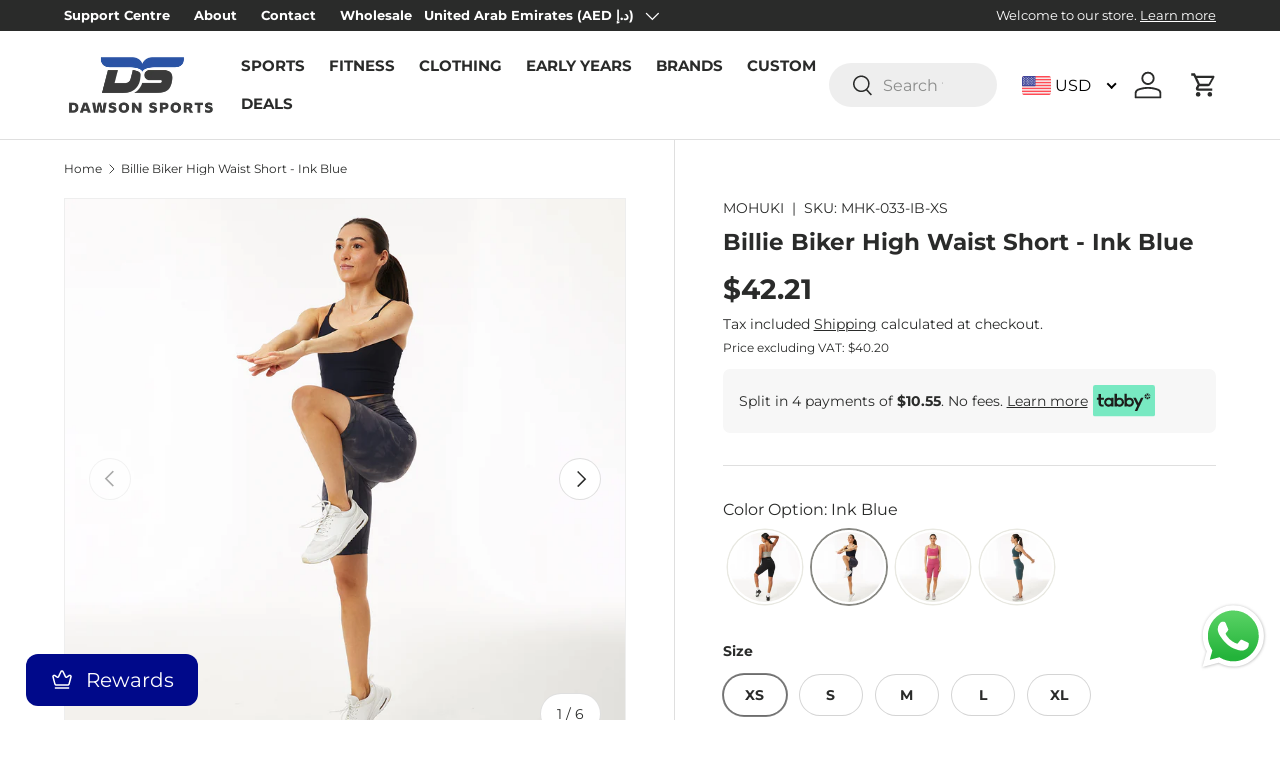

--- FILE ---
content_type: text/html; charset=utf-8
request_url: https://dawsonsportsme.com/products/billie-biker-high-waist-short-ink-blue
body_size: 50334
content:
 
       
      
          
      <!-- using block list:  -->
      <!-- current request path:/products/billie-biker-high-waist-short-ink-blue -->
      <!-- shop lock exceptions: -->
      <!--restricting page: true -->
      <!--shop locking:  -->
      
      
      

      

      
      

    
     

      <!doctype html>
<html class="no-js" lang="en" dir="ltr">
<head><meta charset="utf-8">
<meta name="viewport" content="width=device-width,initial-scale=1">
<title>Billie Biker High Waist Short - Ink Blue &ndash; Dawson Sports</title>
<link rel="preconnect" href="https://cdn.shopify.com" crossorigin>
<link rel="preconnect" href="https://fonts.shopify.com" crossorigin><link rel="canonical" href="https://dawsonsportsme.com/products/billie-biker-high-waist-short-ink-blue"><link rel="icon" href="//dawsonsportsme.com/cdn/shop/files/ds_logo_1.png?crop=center&height=48&v=1702987680&width=48" type="image/png"><meta name="description" content="Introducing our Billie Biker high waist thigh-Length Shorts, where style and comfort unite seamlessly. Designed to enhance your athleisure collection, these shorts are a must-have for those who appreciate both fashion and functionality. Available in sizes XS, S, M, L, and XL, the Billie Biker Shorts offer a versatile f"><meta property="og:site_name" content="Dawson Sports">
<meta property="og:url" content="https://dawsonsportsme.com/products/billie-biker-high-waist-short-ink-blue">
<meta property="og:title" content="Billie Biker High Waist Short - Ink Blue">
<meta property="og:type" content="product">
<meta property="og:description" content="Introducing our Billie Biker high waist thigh-Length Shorts, where style and comfort unite seamlessly. Designed to enhance your athleisure collection, these shorts are a must-have for those who appreciate both fashion and functionality. Available in sizes XS, S, M, L, and XL, the Billie Biker Shorts offer a versatile f"><meta property="og:image" content="http://dawsonsportsme.com/cdn/shop/files/InkBlue_4_S_d619b2c9-4d63-4ca3-b631-591f34d60ef3.jpg?crop=center&height=1200&v=1701170936&width=1200">
  <meta property="og:image:secure_url" content="https://dawsonsportsme.com/cdn/shop/files/InkBlue_4_S_d619b2c9-4d63-4ca3-b631-591f34d60ef3.jpg?crop=center&height=1200&v=1701170936&width=1200">
  <meta property="og:image:width" content="1400">
  <meta property="og:image:height" content="1400"><meta property="og:price:amount" content="155.00">
  <meta property="og:price:currency" content="AED"><meta name="twitter:card" content="summary_large_image">
<meta name="twitter:title" content="Billie Biker High Waist Short - Ink Blue">
<meta name="twitter:description" content="Introducing our Billie Biker high waist thigh-Length Shorts, where style and comfort unite seamlessly. Designed to enhance your athleisure collection, these shorts are a must-have for those who appreciate both fashion and functionality. Available in sizes XS, S, M, L, and XL, the Billie Biker Shorts offer a versatile f">
<style data-shopify>
@font-face {
  font-family: Montserrat;
  font-weight: 400;
  font-style: normal;
  font-display: swap;
  src: url("//dawsonsportsme.com/cdn/fonts/montserrat/montserrat_n4.81949fa0ac9fd2021e16436151e8eaa539321637.woff2") format("woff2"),
       url("//dawsonsportsme.com/cdn/fonts/montserrat/montserrat_n4.a6c632ca7b62da89c3594789ba828388aac693fe.woff") format("woff");
}
@font-face {
  font-family: Montserrat;
  font-weight: 700;
  font-style: normal;
  font-display: swap;
  src: url("//dawsonsportsme.com/cdn/fonts/montserrat/montserrat_n7.3c434e22befd5c18a6b4afadb1e3d77c128c7939.woff2") format("woff2"),
       url("//dawsonsportsme.com/cdn/fonts/montserrat/montserrat_n7.5d9fa6e2cae713c8fb539a9876489d86207fe957.woff") format("woff");
}
@font-face {
  font-family: Montserrat;
  font-weight: 400;
  font-style: italic;
  font-display: swap;
  src: url("//dawsonsportsme.com/cdn/fonts/montserrat/montserrat_i4.5a4ea298b4789e064f62a29aafc18d41f09ae59b.woff2") format("woff2"),
       url("//dawsonsportsme.com/cdn/fonts/montserrat/montserrat_i4.072b5869c5e0ed5b9d2021e4c2af132e16681ad2.woff") format("woff");
}
@font-face {
  font-family: Montserrat;
  font-weight: 700;
  font-style: italic;
  font-display: swap;
  src: url("//dawsonsportsme.com/cdn/fonts/montserrat/montserrat_i7.a0d4a463df4f146567d871890ffb3c80408e7732.woff2") format("woff2"),
       url("//dawsonsportsme.com/cdn/fonts/montserrat/montserrat_i7.f6ec9f2a0681acc6f8152c40921d2a4d2e1a2c78.woff") format("woff");
}
@font-face {
  font-family: Montserrat;
  font-weight: 700;
  font-style: normal;
  font-display: swap;
  src: url("//dawsonsportsme.com/cdn/fonts/montserrat/montserrat_n7.3c434e22befd5c18a6b4afadb1e3d77c128c7939.woff2") format("woff2"),
       url("//dawsonsportsme.com/cdn/fonts/montserrat/montserrat_n7.5d9fa6e2cae713c8fb539a9876489d86207fe957.woff") format("woff");
}
@font-face {
  font-family: Montserrat;
  font-weight: 700;
  font-style: normal;
  font-display: swap;
  src: url("//dawsonsportsme.com/cdn/fonts/montserrat/montserrat_n7.3c434e22befd5c18a6b4afadb1e3d77c128c7939.woff2") format("woff2"),
       url("//dawsonsportsme.com/cdn/fonts/montserrat/montserrat_n7.5d9fa6e2cae713c8fb539a9876489d86207fe957.woff") format("woff");
}
:root {
      --bg-color: 255 255 255 / 1.0;
      --bg-color-og: 255 255 255 / 1.0;
      --heading-color: 42 43 42;
      --text-color: 42 43 42;
      --text-color-og: 42 43 42;
      --scrollbar-color: 42 43 42;
      --link-color: 42 43 42;
      --link-color-og: 42 43 42;
      --star-color: 255 159 28;--swatch-border-color-default: 212 213 212;
        --swatch-border-color-active: 149 149 149;--color-scheme-1-bg: 244 244 244 / 1.0;
      --color-scheme-1-grad: linear-gradient(180deg, rgba(244, 244, 244, 1), rgba(244, 244, 244, 1) 100%);
      --color-scheme-1-heading: 42 43 42;
      --color-scheme-1-text: 42 43 42;
      --color-scheme-1-btn-bg: 39 86 165;
      --color-scheme-1-btn-text: 255 255 255;
      --color-scheme-1-btn-bg-hover: 80 119 186;--color-scheme-2-bg: 42 43 42 / 1.0;
      --color-scheme-2-grad: linear-gradient(359deg, rgba(0, 0, 0, 1) 100%, rgba(41, 47, 54, 1) 100%, rgba(51, 59, 67, 0.88) 100%);
      --color-scheme-2-heading: 255 255 255;
      --color-scheme-2-text: 255 255 255;
      --color-scheme-2-btn-bg: 39 86 165;
      --color-scheme-2-btn-text: 255 255 255;
      --color-scheme-2-btn-bg-hover: 80 119 186;--color-scheme-3-bg: 39 86 165 / 1.0;
      --color-scheme-3-grad: linear-gradient(293deg, rgba(39, 86, 165, 1), rgba(39, 86, 165, 1) 100%);
      --color-scheme-3-heading: 0 0 0;
      --color-scheme-3-text: 255 255 255;
      --color-scheme-3-btn-bg: 42 43 42;
      --color-scheme-3-btn-text: 255 255 255;
      --color-scheme-3-btn-bg-hover: 82 83 82;

      --drawer-bg-color: 255 255 255 / 1.0;
      --drawer-text-color: 42 43 42;

      --panel-bg-color: 244 244 244 / 1.0;
      --panel-heading-color: 42 43 42;
      --panel-text-color: 42 43 42;

      --in-stock-text-color: 44 126 63;
      --low-stock-text-color: 210 134 26;
      --very-low-stock-text-color: 180 12 28;
      --no-stock-text-color: 119 119 119;

      --error-bg-color: 252 237 238;
      --error-text-color: 180 12 28;
      --success-bg-color: 232 246 234;
      --success-text-color: 44 126 63;
      --info-bg-color: 228 237 250;
      --info-text-color: 0 115 47;

      --heading-font-family: Montserrat, sans-serif;
      --heading-font-style: normal;
      --heading-font-weight: 700;
      --heading-scale-start: 4;

      --navigation-font-family: Montserrat, sans-serif;
      --navigation-font-style: normal;
      --navigation-font-weight: 700;--heading-text-transform: none;
--subheading-text-transform: none;
      --body-font-family: Montserrat, sans-serif;
      --body-font-style: normal;
      --body-font-weight: 400;
      --body-font-size: 16;

      --section-gap: 48;
      --heading-gap: calc(8 * var(--space-unit));--grid-column-gap: 20px;--btn-bg-color: 39 86 165;
      --btn-bg-hover-color: 80 119 186;
      --btn-text-color: 255 255 255;
      --btn-bg-color-og: 39 86 165;
      --btn-text-color-og: 255 255 255;
      --btn-alt-bg-color: 255 255 255;
      --btn-alt-bg-alpha: 1.0;
      --btn-alt-text-color: 42 43 42;
      --btn-border-width: 1px;
      --btn-padding-y: 12px;

      
      --btn-border-radius: 27px;
      

      --btn-lg-border-radius: 50%;
      --btn-icon-border-radius: 50%;
      --input-with-btn-inner-radius: var(--btn-border-radius);

      --input-bg-color: 255 255 255 / 1.0;
      --input-text-color: 42 43 42;
      --input-border-width: 1px;
      --input-border-radius: 26px;
      --textarea-border-radius: 12px;
      --input-border-radius: 27px;
      --input-lg-border-radius: 33px;
      --input-bg-color-diff-3: #f7f7f7;
      --input-bg-color-diff-6: #f0f0f0;

      --modal-border-radius: 16px;
      --modal-overlay-color: 0 0 0;
      --modal-overlay-opacity: 0.4;
      --drawer-border-radius: 16px;
      --overlay-border-radius: 0px;--custom-label-bg-color: 13 44 84;
      --custom-label-text-color: 255 255 255;--sale-label-bg-color: 180 12 28;
      --sale-label-text-color: 255 255 255;--sold-out-label-bg-color: 42 43 42;
      --sold-out-label-text-color: 255 255 255;--new-label-bg-color: 0 115 47;
      --new-label-text-color: 255 255 255;--preorder-label-bg-color: 42 43 42;
      --preorder-label-text-color: 255 255 255;

      --page-width: 3000px;
      --gutter-sm: 20px;
      --gutter-md: 32px;
      --gutter-lg: 64px;

      --payment-terms-bg-color: #ffffff;

      --coll-card-bg-color: #F9F9F9;
      --coll-card-border-color: #f2f2f2;--blend-bg-color: #f4f4f4;
        
          --aos-animate-duration: 0.6s;
        

        
          --aos-min-width: 0;
        
      

      --reading-width: 48em;
    }

    @media (max-width: 769px) {
      :root {
        --reading-width: 36em;
      }
    }
  </style><link rel="stylesheet" href="//dawsonsportsme.com/cdn/shop/t/25/assets/main.css?v=29541967262961632511694423423">
  <script src="//dawsonsportsme.com/cdn/shop/t/25/assets/main.js?v=129354872907809592961704773469" defer="defer"></script>

  <link href="//dawsonsportsme.com/cdn/shop/t/25/assets/custom.css?v=168120987717127748751706610879" rel="stylesheet" type="text/css" media="all" />
<link rel="preload" href="//dawsonsportsme.com/cdn/fonts/montserrat/montserrat_n4.81949fa0ac9fd2021e16436151e8eaa539321637.woff2" as="font" type="font/woff2" crossorigin fetchpriority="high"><link rel="preload" href="//dawsonsportsme.com/cdn/fonts/montserrat/montserrat_n7.3c434e22befd5c18a6b4afadb1e3d77c128c7939.woff2" as="font" type="font/woff2" crossorigin fetchpriority="high"><link rel="stylesheet" href="//dawsonsportsme.com/cdn/shop/t/25/assets/swatches.css?v=25013792767420246861694423475" media="print" onload="this.media='all'">
    <noscript><link rel="stylesheet" href="//dawsonsportsme.com/cdn/shop/t/25/assets/swatches.css?v=25013792767420246861694423475"></noscript><script>window.performance && window.performance.mark && window.performance.mark('shopify.content_for_header.start');</script><meta name="google-site-verification" content="HopXD4n1eUEWrihfm-KC3dLH2aev33axSdtdgo6aU1A">
<meta id="shopify-digital-wallet" name="shopify-digital-wallet" content="/19412625/digital_wallets/dialog">
<link rel="alternate" type="application/json+oembed" href="https://dawsonsportsme.com/products/billie-biker-high-waist-short-ink-blue.oembed">
<script async="async" src="/checkouts/internal/preloads.js?locale=en-AE"></script>
<script id="shopify-features" type="application/json">{"accessToken":"ddb4e7e4fe8eff8cd01fb8173456acbc","betas":["rich-media-storefront-analytics"],"domain":"dawsonsportsme.com","predictiveSearch":true,"shopId":19412625,"locale":"en"}</script>
<script>var Shopify = Shopify || {};
Shopify.shop = "dawsonsportsme.myshopify.com";
Shopify.locale = "en";
Shopify.currency = {"active":"AED","rate":"1.0"};
Shopify.country = "AE";
Shopify.theme = {"name":"DS 2023 --prod","id":133255561409,"schema_name":"Enterprise","schema_version":"1.0.1","theme_store_id":null,"role":"main"};
Shopify.theme.handle = "null";
Shopify.theme.style = {"id":null,"handle":null};
Shopify.cdnHost = "dawsonsportsme.com/cdn";
Shopify.routes = Shopify.routes || {};
Shopify.routes.root = "/";</script>
<script type="module">!function(o){(o.Shopify=o.Shopify||{}).modules=!0}(window);</script>
<script>!function(o){function n(){var o=[];function n(){o.push(Array.prototype.slice.apply(arguments))}return n.q=o,n}var t=o.Shopify=o.Shopify||{};t.loadFeatures=n(),t.autoloadFeatures=n()}(window);</script>
<script id="shop-js-analytics" type="application/json">{"pageType":"product"}</script>
<script defer="defer" async type="module" src="//dawsonsportsme.com/cdn/shopifycloud/shop-js/modules/v2/client.init-shop-cart-sync_D0dqhulL.en.esm.js"></script>
<script defer="defer" async type="module" src="//dawsonsportsme.com/cdn/shopifycloud/shop-js/modules/v2/chunk.common_CpVO7qML.esm.js"></script>
<script type="module">
  await import("//dawsonsportsme.com/cdn/shopifycloud/shop-js/modules/v2/client.init-shop-cart-sync_D0dqhulL.en.esm.js");
await import("//dawsonsportsme.com/cdn/shopifycloud/shop-js/modules/v2/chunk.common_CpVO7qML.esm.js");

  window.Shopify.SignInWithShop?.initShopCartSync?.({"fedCMEnabled":true,"windoidEnabled":true});

</script>
<script>(function() {
  var isLoaded = false;
  function asyncLoad() {
    if (isLoaded) return;
    isLoaded = true;
    var urls = ["https:\/\/chimpstatic.com\/mcjs-connected\/js\/users\/7f8e77ca2b78137847e0c338e\/f21ce3d659e9ebde207a7ccec.js?shop=dawsonsportsme.myshopify.com","\/\/secure.apps.shappify.com\/apps\/bundle\/generate_bundle.php?shop=dawsonsportsme.myshopify.com","\/\/bundles.boldapps.net\/bundles_install_check.js?shop=dawsonsportsme.myshopify.com","https:\/\/cdn.shopify.com\/s\/files\/1\/1941\/2625\/t\/14\/assets\/bis_19412625.js?v=1627364130\u0026shop=dawsonsportsme.myshopify.com","\/\/social-login.oxiapps.com\/api\/init?vt=928352\u0026shop=dawsonsportsme.myshopify.com","https:\/\/cdn.nfcube.com\/instafeed-3a0e6751620e27f7ca802f1595c519cf.js?shop=dawsonsportsme.myshopify.com","https:\/\/search-us3.omegacommerce.com\/instant\/initjs?ID=1205e249-664d-4fc1-896a-155e0f7a4f44\u0026shop=dawsonsportsme.myshopify.com","https:\/\/cdn.hextom.com\/js\/ultimatesalesboost.js?shop=dawsonsportsme.myshopify.com","https:\/\/cdn-spurit.com\/all-apps\/checker.js?shop=dawsonsportsme.myshopify.com","https:\/\/chimpstatic.com\/mcjs-connected\/js\/users\/d28311cc2854fd9ea797503a8\/8fc3d1f34bac4b87f26512275.js?shop=dawsonsportsme.myshopify.com"];
    for (var i = 0; i < urls.length; i++) {
      var s = document.createElement('script');
      s.type = 'text/javascript';
      s.async = true;
      s.src = urls[i];
      var x = document.getElementsByTagName('script')[0];
      x.parentNode.insertBefore(s, x);
    }
  };
  if(window.attachEvent) {
    window.attachEvent('onload', asyncLoad);
  } else {
    window.addEventListener('load', asyncLoad, false);
  }
})();</script>
<script id="__st">var __st={"a":19412625,"offset":14400,"reqid":"87b96da8-c4c6-4dd0-bc3b-c803c26d50c4-1764834829","pageurl":"dawsonsportsme.com\/products\/billie-biker-high-waist-short-ink-blue","u":"ab4465dd53a0","p":"product","rtyp":"product","rid":9942984687809};</script>
<script>window.ShopifyPaypalV4VisibilityTracking = true;</script>
<script id="captcha-bootstrap">!function(){'use strict';const t='contact',e='account',n='new_comment',o=[[t,t],['blogs',n],['comments',n],[t,'customer']],c=[[e,'customer_login'],[e,'guest_login'],[e,'recover_customer_password'],[e,'create_customer']],r=t=>t.map((([t,e])=>`form[action*='/${t}']:not([data-nocaptcha='true']) input[name='form_type'][value='${e}']`)).join(','),a=t=>()=>t?[...document.querySelectorAll(t)].map((t=>t.form)):[];function s(){const t=[...o],e=r(t);return a(e)}const i='password',u='form_key',d=['recaptcha-v3-token','g-recaptcha-response','h-captcha-response',i],f=()=>{try{return window.sessionStorage}catch{return}},m='__shopify_v',_=t=>t.elements[u];function p(t,e,n=!1){try{const o=window.sessionStorage,c=JSON.parse(o.getItem(e)),{data:r}=function(t){const{data:e,action:n}=t;return t[m]||n?{data:e,action:n}:{data:t,action:n}}(c);for(const[e,n]of Object.entries(r))t.elements[e]&&(t.elements[e].value=n);n&&o.removeItem(e)}catch(o){console.error('form repopulation failed',{error:o})}}const l='form_type',E='cptcha';function T(t){t.dataset[E]=!0}const w=window,h=w.document,L='Shopify',v='ce_forms',y='captcha';let A=!1;((t,e)=>{const n=(g='f06e6c50-85a8-45c8-87d0-21a2b65856fe',I='https://cdn.shopify.com/shopifycloud/storefront-forms-hcaptcha/ce_storefront_forms_captcha_hcaptcha.v1.5.2.iife.js',D={infoText:'Protected by hCaptcha',privacyText:'Privacy',termsText:'Terms'},(t,e,n)=>{const o=w[L][v],c=o.bindForm;if(c)return c(t,g,e,D).then(n);var r;o.q.push([[t,g,e,D],n]),r=I,A||(h.body.append(Object.assign(h.createElement('script'),{id:'captcha-provider',async:!0,src:r})),A=!0)});var g,I,D;w[L]=w[L]||{},w[L][v]=w[L][v]||{},w[L][v].q=[],w[L][y]=w[L][y]||{},w[L][y].protect=function(t,e){n(t,void 0,e),T(t)},Object.freeze(w[L][y]),function(t,e,n,w,h,L){const[v,y,A,g]=function(t,e,n){const i=e?o:[],u=t?c:[],d=[...i,...u],f=r(d),m=r(i),_=r(d.filter((([t,e])=>n.includes(e))));return[a(f),a(m),a(_),s()]}(w,h,L),I=t=>{const e=t.target;return e instanceof HTMLFormElement?e:e&&e.form},D=t=>v().includes(t);t.addEventListener('submit',(t=>{const e=I(t);if(!e)return;const n=D(e)&&!e.dataset.hcaptchaBound&&!e.dataset.recaptchaBound,o=_(e),c=g().includes(e)&&(!o||!o.value);(n||c)&&t.preventDefault(),c&&!n&&(function(t){try{if(!f())return;!function(t){const e=f();if(!e)return;const n=_(t);if(!n)return;const o=n.value;o&&e.removeItem(o)}(t);const e=Array.from(Array(32),(()=>Math.random().toString(36)[2])).join('');!function(t,e){_(t)||t.append(Object.assign(document.createElement('input'),{type:'hidden',name:u})),t.elements[u].value=e}(t,e),function(t,e){const n=f();if(!n)return;const o=[...t.querySelectorAll(`input[type='${i}']`)].map((({name:t})=>t)),c=[...d,...o],r={};for(const[a,s]of new FormData(t).entries())c.includes(a)||(r[a]=s);n.setItem(e,JSON.stringify({[m]:1,action:t.action,data:r}))}(t,e)}catch(e){console.error('failed to persist form',e)}}(e),e.submit())}));const S=(t,e)=>{t&&!t.dataset[E]&&(n(t,e.some((e=>e===t))),T(t))};for(const o of['focusin','change'])t.addEventListener(o,(t=>{const e=I(t);D(e)&&S(e,y())}));const B=e.get('form_key'),M=e.get(l),P=B&&M;t.addEventListener('DOMContentLoaded',(()=>{const t=y();if(P)for(const e of t)e.elements[l].value===M&&p(e,B);[...new Set([...A(),...v().filter((t=>'true'===t.dataset.shopifyCaptcha))])].forEach((e=>S(e,t)))}))}(h,new URLSearchParams(w.location.search),n,t,e,['guest_login'])})(!0,!0)}();</script>
<script integrity="sha256-52AcMU7V7pcBOXWImdc/TAGTFKeNjmkeM1Pvks/DTgc=" data-source-attribution="shopify.loadfeatures" defer="defer" src="//dawsonsportsme.com/cdn/shopifycloud/storefront/assets/storefront/load_feature-81c60534.js" crossorigin="anonymous"></script>
<script data-source-attribution="shopify.dynamic_checkout.dynamic.init">var Shopify=Shopify||{};Shopify.PaymentButton=Shopify.PaymentButton||{isStorefrontPortableWallets:!0,init:function(){window.Shopify.PaymentButton.init=function(){};var t=document.createElement("script");t.src="https://dawsonsportsme.com/cdn/shopifycloud/portable-wallets/latest/portable-wallets.en.js",t.type="module",document.head.appendChild(t)}};
</script>
<script data-source-attribution="shopify.dynamic_checkout.buyer_consent">
  function portableWalletsHideBuyerConsent(e){var t=document.getElementById("shopify-buyer-consent"),n=document.getElementById("shopify-subscription-policy-button");t&&n&&(t.classList.add("hidden"),t.setAttribute("aria-hidden","true"),n.removeEventListener("click",e))}function portableWalletsShowBuyerConsent(e){var t=document.getElementById("shopify-buyer-consent"),n=document.getElementById("shopify-subscription-policy-button");t&&n&&(t.classList.remove("hidden"),t.removeAttribute("aria-hidden"),n.addEventListener("click",e))}window.Shopify?.PaymentButton&&(window.Shopify.PaymentButton.hideBuyerConsent=portableWalletsHideBuyerConsent,window.Shopify.PaymentButton.showBuyerConsent=portableWalletsShowBuyerConsent);
</script>
<script>
  function portableWalletsCleanup(e){e&&e.src&&console.error("Failed to load portable wallets script "+e.src);var t=document.querySelectorAll("shopify-accelerated-checkout .shopify-payment-button__skeleton, shopify-accelerated-checkout-cart .wallet-cart-button__skeleton"),e=document.getElementById("shopify-buyer-consent");for(let e=0;e<t.length;e++)t[e].remove();e&&e.remove()}function portableWalletsNotLoadedAsModule(e){e instanceof ErrorEvent&&"string"==typeof e.message&&e.message.includes("import.meta")&&"string"==typeof e.filename&&e.filename.includes("portable-wallets")&&(window.removeEventListener("error",portableWalletsNotLoadedAsModule),window.Shopify.PaymentButton.failedToLoad=e,"loading"===document.readyState?document.addEventListener("DOMContentLoaded",window.Shopify.PaymentButton.init):window.Shopify.PaymentButton.init())}window.addEventListener("error",portableWalletsNotLoadedAsModule);
</script>

<script type="module" src="https://dawsonsportsme.com/cdn/shopifycloud/portable-wallets/latest/portable-wallets.en.js" onError="portableWalletsCleanup(this)" crossorigin="anonymous"></script>
<script nomodule>
  document.addEventListener("DOMContentLoaded", portableWalletsCleanup);
</script>

<link id="shopify-accelerated-checkout-styles" rel="stylesheet" media="screen" href="https://dawsonsportsme.com/cdn/shopifycloud/portable-wallets/latest/accelerated-checkout-backwards-compat.css" crossorigin="anonymous">
<style id="shopify-accelerated-checkout-cart">
        #shopify-buyer-consent {
  margin-top: 1em;
  display: inline-block;
  width: 100%;
}

#shopify-buyer-consent.hidden {
  display: none;
}

#shopify-subscription-policy-button {
  background: none;
  border: none;
  padding: 0;
  text-decoration: underline;
  font-size: inherit;
  cursor: pointer;
}

#shopify-subscription-policy-button::before {
  box-shadow: none;
}

      </style>
<script id="sections-script" data-sections="header,footer" defer="defer" src="//dawsonsportsme.com/cdn/shop/t/25/compiled_assets/scripts.js?4517"></script>
<script>window.performance && window.performance.mark && window.performance.mark('shopify.content_for_header.end');</script>
<script src="//dawsonsportsme.com/cdn/shop/t/25/assets/blur-messages.js?v=98620774460636405321694423422" defer="defer"></script>
    <script src="//dawsonsportsme.com/cdn/shop/t/25/assets/animate-on-scroll.js?v=15249566486942820451694423422" defer="defer"></script>
    <link rel="stylesheet" href="//dawsonsportsme.com/cdn/shop/t/25/assets/animate-on-scroll.css?v=116194678796051782541694423421">
  

  <script>document.documentElement.className = document.documentElement.className.replace('no-js', 'js');</script><!-- CC Custom Head Start --><!-- CC Custom Head End --><!-- BEGIN app block: shopify://apps/judge-me-reviews/blocks/judgeme_core/61ccd3b1-a9f2-4160-9fe9-4fec8413e5d8 --><!-- Start of Judge.me Core -->




<link rel="dns-prefetch" href="https://cdnwidget.judge.me">
<link rel="dns-prefetch" href="https://cdn.judge.me">
<link rel="dns-prefetch" href="https://cdn1.judge.me">
<link rel="dns-prefetch" href="https://api.judge.me">

<script data-cfasync='false' class='jdgm-settings-script'>window.jdgmSettings={"pagination":5,"disable_web_reviews":false,"badge_no_review_text":"No reviews","badge_n_reviews_text":"{{ n }} review/reviews","hide_badge_preview_if_no_reviews":true,"badge_hide_text":false,"enforce_center_preview_badge":false,"widget_title":"Customer Reviews","widget_open_form_text":"Write a review","widget_close_form_text":"Cancel review","widget_refresh_page_text":"Refresh page","widget_summary_text":"Based on {{ number_of_reviews }} review/reviews","widget_no_review_text":"Be the first to write a review","widget_name_field_text":"Name","widget_verified_name_field_text":"Verified Name (public)","widget_name_placeholder_text":"Enter your name (public)","widget_required_field_error_text":"This field is required.","widget_email_field_text":"Email","widget_verified_email_field_text":"Verified Email (private, can not be edited)","widget_email_placeholder_text":"Enter your email (private)","widget_email_field_error_text":"Please enter a valid email address.","widget_rating_field_text":"Rating","widget_review_title_field_text":"Review Title","widget_review_title_placeholder_text":"Give your review a title","widget_review_body_field_text":"Review","widget_review_body_placeholder_text":"Write your comments here","widget_pictures_field_text":"Picture/Video (optional)","widget_submit_review_text":"Submit Review","widget_submit_verified_review_text":"Submit Verified Review","widget_submit_success_msg_with_auto_publish":"Thank you! Please refresh the page in a few moments to see your review. You can remove or edit your review by logging into \u003ca href='https://judge.me/login' target='_blank' rel='nofollow noopener'\u003eJudge.me\u003c/a\u003e","widget_submit_success_msg_no_auto_publish":"Thank you! Your review will be published as soon as it is approved by the shop admin. You can remove or edit your review by logging into \u003ca href='https://judge.me/login' target='_blank' rel='nofollow noopener'\u003eJudge.me\u003c/a\u003e","widget_show_default_reviews_out_of_total_text":"Showing {{ n_reviews_shown }} out of {{ n_reviews }} reviews.","widget_show_all_link_text":"Show all","widget_show_less_link_text":"Show less","widget_author_said_text":"{{ reviewer_name }} said:","widget_days_text":"{{ n }} days ago","widget_weeks_text":"{{ n }} week/weeks ago","widget_months_text":"{{ n }} month/months ago","widget_years_text":"{{ n }} year/years ago","widget_yesterday_text":"Yesterday","widget_today_text":"Today","widget_replied_text":"\u003e\u003e {{ shop_name }} replied:","widget_read_more_text":"Read more","widget_rating_filter_see_all_text":"See all reviews","widget_sorting_most_recent_text":"Most Recent","widget_sorting_highest_rating_text":"Highest Rating","widget_sorting_lowest_rating_text":"Lowest Rating","widget_sorting_with_pictures_text":"Only Pictures","widget_sorting_most_helpful_text":"Most Helpful","widget_open_question_form_text":"Ask a question","widget_reviews_subtab_text":"Reviews","widget_questions_subtab_text":"Questions","widget_question_label_text":"Question","widget_answer_label_text":"Answer","widget_question_placeholder_text":"Write your question here","widget_submit_question_text":"Submit Question","widget_question_submit_success_text":"Thank you for your question! We will notify you once it gets answered.","verified_badge_text":"Verified","verified_badge_placement":"left-of-reviewer-name","widget_hide_border":false,"widget_social_share":false,"all_reviews_include_out_of_store_products":true,"all_reviews_out_of_store_text":"(out of store)","all_reviews_product_name_prefix_text":"about","enable_review_pictures":false,"widget_product_reviews_subtab_text":"Product Reviews","widget_shop_reviews_subtab_text":"Shop Reviews","widget_sorting_pictures_first_text":"Pictures First","floating_tab_button_name":"★ Judge.me Reviews","floating_tab_title":"Let customers speak for us","floating_tab_url":"","floating_tab_url_enabled":false,"all_reviews_text_badge_text":"Customers rate us {{ shop.metafields.judgeme.all_reviews_rating | round: 1 }}/5 based on {{ shop.metafields.judgeme.all_reviews_count }} reviews.","all_reviews_text_badge_text_branded_style":"{{ shop.metafields.judgeme.all_reviews_rating | round: 1 }} out of 5 stars based on {{ shop.metafields.judgeme.all_reviews_count }} reviews","all_reviews_text_badge_url":"","featured_carousel_title":"Let customers speak for us","featured_carousel_count_text":"from {{ n }} reviews","featured_carousel_url":"","verified_count_badge_url":"","picture_reminder_submit_button":"Upload Pictures","widget_sorting_videos_first_text":"Videos First","widget_review_pending_text":"Pending","featured_carousel_items_for_large_screen":5,"remove_microdata_snippet":true,"preview_badge_no_question_text":"No questions","preview_badge_n_question_text":"{{ number_of_questions }} question/questions","widget_search_bar_placeholder":"Search reviews","widget_sorting_verified_only_text":"Verified only","featured_carousel_more_reviews_button_text":"Read more reviews","featured_carousel_view_product_button_text":"View product","all_reviews_page_load_more_text":"Load More Reviews","widget_public_name_text":"displayed publicly like","default_reviewer_name_has_non_latin":true,"widget_reviewer_anonymous":"Anonymous","medals_widget_title":"Judge.me Review Medals","widget_invalid_yt_video_url_error_text":"Not a YouTube video URL","widget_max_length_field_error_text":"Please enter no more than {0} characters.","widget_verified_by_shop_text":"Verified by Shop","widget_load_with_code_splitting":true,"widget_ugc_title":"Made by us, Shared by you","widget_ugc_subtitle":"Tag us to see your picture featured in our page","widget_ugc_primary_button_text":"Buy Now","widget_ugc_secondary_button_text":"Load More","widget_ugc_reviews_button_text":"View Reviews","widget_rating_metafield_value_type":true,"widget_summary_average_rating_text":"{{ average_rating }} out of 5","widget_media_grid_title":"Customer photos \u0026 videos","widget_media_grid_see_more_text":"See more","widget_verified_by_judgeme_text":"Verified by Judge.me","widget_verified_by_judgeme_text_in_store_medals":"Verified by Judge.me","widget_media_field_exceed_quantity_message":"Sorry, we can only accept {{ max_media }} for one review.","widget_media_field_exceed_limit_message":"{{ file_name }} is too large, please select a {{ media_type }} less than {{ size_limit }}MB.","widget_review_submitted_text":"Review Submitted!","widget_question_submitted_text":"Question Submitted!","widget_close_form_text_question":"Cancel","widget_write_your_answer_here_text":"Write your answer here","widget_show_collected_by_judgeme":true,"widget_collected_by_judgeme_text":"collected by Judge.me","widget_load_more_text":"Load More","widget_full_review_text":"Full Review","widget_read_more_reviews_text":"Read More Reviews","widget_read_questions_text":"Read Questions","widget_questions_and_answers_text":"Questions \u0026 Answers","widget_verified_by_text":"Verified by","widget_number_of_reviews_text":"{{ number_of_reviews }} reviews","widget_back_button_text":"Back","widget_next_button_text":"Next","widget_custom_forms_filter_button":"Filters","custom_forms_style":"vertical","how_reviews_are_collected":"How reviews are collected?","widget_gdpr_statement":"How we use your data: We’ll only contact you about the review you left, and only if necessary. By submitting your review, you agree to Judge.me’s \u003ca href='https://judge.me/terms' target='_blank' rel='nofollow noopener'\u003eterms\u003c/a\u003e, \u003ca href='https://judge.me/privacy' target='_blank' rel='nofollow noopener'\u003eprivacy\u003c/a\u003e and \u003ca href='https://judge.me/content-policy' target='_blank' rel='nofollow noopener'\u003econtent\u003c/a\u003e policies.","preview_badge_collection_page_install_preference":true,"preview_badge_product_page_install_preference":true,"review_widget_best_location":true,"platform":"shopify","branding_url":"https://judge.me/reviews/dawsonsportsme.myshopify.com","branding_text":"Powered by Judge.me","locale":"en","reply_name":"Dawson Sports","widget_version":"3.0","footer":true,"autopublish":true,"review_dates":true,"enable_custom_form":false,"shop_use_review_site":true,"can_be_branded":true};</script> <style class='jdgm-settings-style'>.jdgm-xx{left:0}:root{--jdgm-primary-color:#399;--jdgm-secondary-color:rgba(51,153,153,0.1);--jdgm-star-color:#399;--jdgm-write-review-text-color:white;--jdgm-write-review-bg-color:#339999;--jdgm-paginate-color:#399;--jdgm-border-radius:0;--jdgm-reviewer-name-color:#339999}.jdgm-histogram__bar-content{background-color:#399}.jdgm-rev[data-verified-buyer=true] .jdgm-rev__icon.jdgm-rev__icon:after,.jdgm-rev__buyer-badge.jdgm-rev__buyer-badge{color:white;background-color:#399}.jdgm-review-widget--small .jdgm-gallery.jdgm-gallery .jdgm-gallery__thumbnail-link:nth-child(8) .jdgm-gallery__thumbnail-wrapper.jdgm-gallery__thumbnail-wrapper:before{content:"See more"}@media only screen and (min-width: 768px){.jdgm-gallery.jdgm-gallery .jdgm-gallery__thumbnail-link:nth-child(8) .jdgm-gallery__thumbnail-wrapper.jdgm-gallery__thumbnail-wrapper:before{content:"See more"}}.jdgm-prev-badge[data-average-rating='0.00']{display:none !important}.jdgm-author-all-initials{display:none !important}.jdgm-author-last-initial{display:none !important}.jdgm-rev-widg__title{visibility:hidden}.jdgm-rev-widg__summary-text{visibility:hidden}.jdgm-prev-badge__text{visibility:hidden}.jdgm-rev__replier:before{content:'dawsonsportsme.com'}.jdgm-rev__prod-link-prefix:before{content:'about'}.jdgm-rev__out-of-store-text:before{content:'(out of store)'}@media only screen and (min-width: 768px){.jdgm-rev__pics .jdgm-rev_all-rev-page-picture-separator,.jdgm-rev__pics .jdgm-rev__product-picture{display:none}}@media only screen and (max-width: 768px){.jdgm-rev__pics .jdgm-rev_all-rev-page-picture-separator,.jdgm-rev__pics .jdgm-rev__product-picture{display:none}}.jdgm-preview-badge[data-template="index"]{display:none !important}.jdgm-verified-count-badget[data-from-snippet="true"]{display:none !important}.jdgm-carousel-wrapper[data-from-snippet="true"]{display:none !important}.jdgm-all-reviews-text[data-from-snippet="true"]{display:none !important}.jdgm-medals-section[data-from-snippet="true"]{display:none !important}.jdgm-ugc-media-wrapper[data-from-snippet="true"]{display:none !important}
</style> <style class='jdgm-settings-style'></style>

  
  
  
  <style class='jdgm-miracle-styles'>
  @-webkit-keyframes jdgm-spin{0%{-webkit-transform:rotate(0deg);-ms-transform:rotate(0deg);transform:rotate(0deg)}100%{-webkit-transform:rotate(359deg);-ms-transform:rotate(359deg);transform:rotate(359deg)}}@keyframes jdgm-spin{0%{-webkit-transform:rotate(0deg);-ms-transform:rotate(0deg);transform:rotate(0deg)}100%{-webkit-transform:rotate(359deg);-ms-transform:rotate(359deg);transform:rotate(359deg)}}@font-face{font-family:'JudgemeStar';src:url("[data-uri]") format("woff");font-weight:normal;font-style:normal}.jdgm-star{font-family:'JudgemeStar';display:inline !important;text-decoration:none !important;padding:0 4px 0 0 !important;margin:0 !important;font-weight:bold;opacity:1;-webkit-font-smoothing:antialiased;-moz-osx-font-smoothing:grayscale}.jdgm-star:hover{opacity:1}.jdgm-star:last-of-type{padding:0 !important}.jdgm-star.jdgm--on:before{content:"\e000"}.jdgm-star.jdgm--off:before{content:"\e001"}.jdgm-star.jdgm--half:before{content:"\e002"}.jdgm-widget *{margin:0;line-height:1.4;-webkit-box-sizing:border-box;-moz-box-sizing:border-box;box-sizing:border-box;-webkit-overflow-scrolling:touch}.jdgm-hidden{display:none !important;visibility:hidden !important}.jdgm-temp-hidden{display:none}.jdgm-spinner{width:40px;height:40px;margin:auto;border-radius:50%;border-top:2px solid #eee;border-right:2px solid #eee;border-bottom:2px solid #eee;border-left:2px solid #ccc;-webkit-animation:jdgm-spin 0.8s infinite linear;animation:jdgm-spin 0.8s infinite linear}.jdgm-prev-badge{display:block !important}

</style>


  
  
   


<script data-cfasync='false' class='jdgm-script'>
!function(e){window.jdgm=window.jdgm||{},jdgm.CDN_HOST="https://cdnwidget.judge.me/",jdgm.API_HOST="https://api.judge.me/",jdgm.CDN_BASE_URL="https://cdn.shopify.com/extensions/019ae4f9-30d7-748b-9e94-916b1d25bbb4/judgeme-extensions-256/assets/",
jdgm.docReady=function(d){(e.attachEvent?"complete"===e.readyState:"loading"!==e.readyState)?
setTimeout(d,0):e.addEventListener("DOMContentLoaded",d)},jdgm.loadCSS=function(d,t,o,a){
!o&&jdgm.loadCSS.requestedUrls.indexOf(d)>=0||(jdgm.loadCSS.requestedUrls.push(d),
(a=e.createElement("link")).rel="stylesheet",a.class="jdgm-stylesheet",a.media="nope!",
a.href=d,a.onload=function(){this.media="all",t&&setTimeout(t)},e.body.appendChild(a))},
jdgm.loadCSS.requestedUrls=[],jdgm.loadJS=function(e,d){var t=new XMLHttpRequest;
t.onreadystatechange=function(){4===t.readyState&&(Function(t.response)(),d&&d(t.response))},
t.open("GET",e),t.send()},jdgm.docReady((function(){(window.jdgmLoadCSS||e.querySelectorAll(
".jdgm-widget, .jdgm-all-reviews-page").length>0)&&(jdgmSettings.widget_load_with_code_splitting?
parseFloat(jdgmSettings.widget_version)>=3?jdgm.loadCSS(jdgm.CDN_HOST+"widget_v3/base.css"):
jdgm.loadCSS(jdgm.CDN_HOST+"widget/base.css"):jdgm.loadCSS(jdgm.CDN_HOST+"shopify_v2.css"),
jdgm.loadJS(jdgm.CDN_HOST+"loader.js"))}))}(document);
</script>
<noscript><link rel="stylesheet" type="text/css" media="all" href="https://cdnwidget.judge.me/shopify_v2.css"></noscript>

<!-- BEGIN app snippet: theme_fix_tags --><script>
  (function() {
    var jdgmThemeFixes = null;
    if (!jdgmThemeFixes) return;
    var thisThemeFix = jdgmThemeFixes[Shopify.theme.id];
    if (!thisThemeFix) return;

    if (thisThemeFix.html) {
      document.addEventListener("DOMContentLoaded", function() {
        var htmlDiv = document.createElement('div');
        htmlDiv.classList.add('jdgm-theme-fix-html');
        htmlDiv.innerHTML = thisThemeFix.html;
        document.body.append(htmlDiv);
      });
    };

    if (thisThemeFix.css) {
      var styleTag = document.createElement('style');
      styleTag.classList.add('jdgm-theme-fix-style');
      styleTag.innerHTML = thisThemeFix.css;
      document.head.append(styleTag);
    };

    if (thisThemeFix.js) {
      var scriptTag = document.createElement('script');
      scriptTag.classList.add('jdgm-theme-fix-script');
      scriptTag.innerHTML = thisThemeFix.js;
      document.head.append(scriptTag);
    };
  })();
</script>
<!-- END app snippet -->
<!-- End of Judge.me Core -->



<!-- END app block --><!-- BEGIN app block: shopify://apps/currency-converter-multicoin/blocks/app-embed/eba38363-5734-4fb2-be51-4bcccb813451 -->
<!-- END app block --><script src="https://cdn.shopify.com/extensions/019ae4f9-30d7-748b-9e94-916b1d25bbb4/judgeme-extensions-256/assets/loader.js" type="text/javascript" defer="defer"></script>
<script src="https://cdn.shopify.com/extensions/019ae53c-e6a8-7d9d-853a-10f846445d03/color-swatches-1304/assets/product-swatches.js" type="text/javascript" defer="defer"></script>
<script src="https://cdn.shopify.com/extensions/019a2476-81dd-74f9-b7fc-72a75043540c/whatsapp-for-store-84/assets/ChatBubble.js" type="text/javascript" defer="defer"></script>
<link href="https://cdn.shopify.com/extensions/019a2476-81dd-74f9-b7fc-72a75043540c/whatsapp-for-store-84/assets/ChatBubble.css" rel="stylesheet" type="text/css" media="all">
<script src="https://cdn.shopify.com/extensions/019a0b5b-3bef-7f9f-b53f-47460e9b4b43/currency-converter-multicoin-23/assets/currency-convert-embed.js" type="text/javascript" defer="defer"></script>
<link href="https://monorail-edge.shopifysvc.com" rel="dns-prefetch">
<script>(function(){if ("sendBeacon" in navigator && "performance" in window) {try {var session_token_from_headers = performance.getEntriesByType('navigation')[0].serverTiming.find(x => x.name == '_s').description;} catch {var session_token_from_headers = undefined;}var session_cookie_matches = document.cookie.match(/_shopify_s=([^;]*)/);var session_token_from_cookie = session_cookie_matches && session_cookie_matches.length === 2 ? session_cookie_matches[1] : "";var session_token = session_token_from_headers || session_token_from_cookie || "";function handle_abandonment_event(e) {var entries = performance.getEntries().filter(function(entry) {return /monorail-edge.shopifysvc.com/.test(entry.name);});if (!window.abandonment_tracked && entries.length === 0) {window.abandonment_tracked = true;var currentMs = Date.now();var navigation_start = performance.timing.navigationStart;var payload = {shop_id: 19412625,url: window.location.href,navigation_start,duration: currentMs - navigation_start,session_token,page_type: "product"};window.navigator.sendBeacon("https://monorail-edge.shopifysvc.com/v1/produce", JSON.stringify({schema_id: "online_store_buyer_site_abandonment/1.1",payload: payload,metadata: {event_created_at_ms: currentMs,event_sent_at_ms: currentMs}}));}}window.addEventListener('pagehide', handle_abandonment_event);}}());</script>
<script id="web-pixels-manager-setup">(function e(e,d,r,n,o){if(void 0===o&&(o={}),!Boolean(null===(a=null===(i=window.Shopify)||void 0===i?void 0:i.analytics)||void 0===a?void 0:a.replayQueue)){var i,a;window.Shopify=window.Shopify||{};var t=window.Shopify;t.analytics=t.analytics||{};var s=t.analytics;s.replayQueue=[],s.publish=function(e,d,r){return s.replayQueue.push([e,d,r]),!0};try{self.performance.mark("wpm:start")}catch(e){}var l=function(){var e={modern:/Edge?\/(1{2}[4-9]|1[2-9]\d|[2-9]\d{2}|\d{4,})\.\d+(\.\d+|)|Firefox\/(1{2}[4-9]|1[2-9]\d|[2-9]\d{2}|\d{4,})\.\d+(\.\d+|)|Chrom(ium|e)\/(9{2}|\d{3,})\.\d+(\.\d+|)|(Maci|X1{2}).+ Version\/(15\.\d+|(1[6-9]|[2-9]\d|\d{3,})\.\d+)([,.]\d+|)( \(\w+\)|)( Mobile\/\w+|) Safari\/|Chrome.+OPR\/(9{2}|\d{3,})\.\d+\.\d+|(CPU[ +]OS|iPhone[ +]OS|CPU[ +]iPhone|CPU IPhone OS|CPU iPad OS)[ +]+(15[._]\d+|(1[6-9]|[2-9]\d|\d{3,})[._]\d+)([._]\d+|)|Android:?[ /-](13[3-9]|1[4-9]\d|[2-9]\d{2}|\d{4,})(\.\d+|)(\.\d+|)|Android.+Firefox\/(13[5-9]|1[4-9]\d|[2-9]\d{2}|\d{4,})\.\d+(\.\d+|)|Android.+Chrom(ium|e)\/(13[3-9]|1[4-9]\d|[2-9]\d{2}|\d{4,})\.\d+(\.\d+|)|SamsungBrowser\/([2-9]\d|\d{3,})\.\d+/,legacy:/Edge?\/(1[6-9]|[2-9]\d|\d{3,})\.\d+(\.\d+|)|Firefox\/(5[4-9]|[6-9]\d|\d{3,})\.\d+(\.\d+|)|Chrom(ium|e)\/(5[1-9]|[6-9]\d|\d{3,})\.\d+(\.\d+|)([\d.]+$|.*Safari\/(?![\d.]+ Edge\/[\d.]+$))|(Maci|X1{2}).+ Version\/(10\.\d+|(1[1-9]|[2-9]\d|\d{3,})\.\d+)([,.]\d+|)( \(\w+\)|)( Mobile\/\w+|) Safari\/|Chrome.+OPR\/(3[89]|[4-9]\d|\d{3,})\.\d+\.\d+|(CPU[ +]OS|iPhone[ +]OS|CPU[ +]iPhone|CPU IPhone OS|CPU iPad OS)[ +]+(10[._]\d+|(1[1-9]|[2-9]\d|\d{3,})[._]\d+)([._]\d+|)|Android:?[ /-](13[3-9]|1[4-9]\d|[2-9]\d{2}|\d{4,})(\.\d+|)(\.\d+|)|Mobile Safari.+OPR\/([89]\d|\d{3,})\.\d+\.\d+|Android.+Firefox\/(13[5-9]|1[4-9]\d|[2-9]\d{2}|\d{4,})\.\d+(\.\d+|)|Android.+Chrom(ium|e)\/(13[3-9]|1[4-9]\d|[2-9]\d{2}|\d{4,})\.\d+(\.\d+|)|Android.+(UC? ?Browser|UCWEB|U3)[ /]?(15\.([5-9]|\d{2,})|(1[6-9]|[2-9]\d|\d{3,})\.\d+)\.\d+|SamsungBrowser\/(5\.\d+|([6-9]|\d{2,})\.\d+)|Android.+MQ{2}Browser\/(14(\.(9|\d{2,})|)|(1[5-9]|[2-9]\d|\d{3,})(\.\d+|))(\.\d+|)|K[Aa][Ii]OS\/(3\.\d+|([4-9]|\d{2,})\.\d+)(\.\d+|)/},d=e.modern,r=e.legacy,n=navigator.userAgent;return n.match(d)?"modern":n.match(r)?"legacy":"unknown"}(),u="modern"===l?"modern":"legacy",c=(null!=n?n:{modern:"",legacy:""})[u],f=function(e){return[e.baseUrl,"/wpm","/b",e.hashVersion,"modern"===e.buildTarget?"m":"l",".js"].join("")}({baseUrl:d,hashVersion:r,buildTarget:u}),m=function(e){var d=e.version,r=e.bundleTarget,n=e.surface,o=e.pageUrl,i=e.monorailEndpoint;return{emit:function(e){var a=e.status,t=e.errorMsg,s=(new Date).getTime(),l=JSON.stringify({metadata:{event_sent_at_ms:s},events:[{schema_id:"web_pixels_manager_load/3.1",payload:{version:d,bundle_target:r,page_url:o,status:a,surface:n,error_msg:t},metadata:{event_created_at_ms:s}}]});if(!i)return console&&console.warn&&console.warn("[Web Pixels Manager] No Monorail endpoint provided, skipping logging."),!1;try{return self.navigator.sendBeacon.bind(self.navigator)(i,l)}catch(e){}var u=new XMLHttpRequest;try{return u.open("POST",i,!0),u.setRequestHeader("Content-Type","text/plain"),u.send(l),!0}catch(e){return console&&console.warn&&console.warn("[Web Pixels Manager] Got an unhandled error while logging to Monorail."),!1}}}}({version:r,bundleTarget:l,surface:e.surface,pageUrl:self.location.href,monorailEndpoint:e.monorailEndpoint});try{o.browserTarget=l,function(e){var d=e.src,r=e.async,n=void 0===r||r,o=e.onload,i=e.onerror,a=e.sri,t=e.scriptDataAttributes,s=void 0===t?{}:t,l=document.createElement("script"),u=document.querySelector("head"),c=document.querySelector("body");if(l.async=n,l.src=d,a&&(l.integrity=a,l.crossOrigin="anonymous"),s)for(var f in s)if(Object.prototype.hasOwnProperty.call(s,f))try{l.dataset[f]=s[f]}catch(e){}if(o&&l.addEventListener("load",o),i&&l.addEventListener("error",i),u)u.appendChild(l);else{if(!c)throw new Error("Did not find a head or body element to append the script");c.appendChild(l)}}({src:f,async:!0,onload:function(){if(!function(){var e,d;return Boolean(null===(d=null===(e=window.Shopify)||void 0===e?void 0:e.analytics)||void 0===d?void 0:d.initialized)}()){var d=window.webPixelsManager.init(e)||void 0;if(d){var r=window.Shopify.analytics;r.replayQueue.forEach((function(e){var r=e[0],n=e[1],o=e[2];d.publishCustomEvent(r,n,o)})),r.replayQueue=[],r.publish=d.publishCustomEvent,r.visitor=d.visitor,r.initialized=!0}}},onerror:function(){return m.emit({status:"failed",errorMsg:"".concat(f," has failed to load")})},sri:function(e){var d=/^sha384-[A-Za-z0-9+/=]+$/;return"string"==typeof e&&d.test(e)}(c)?c:"",scriptDataAttributes:o}),m.emit({status:"loading"})}catch(e){m.emit({status:"failed",errorMsg:(null==e?void 0:e.message)||"Unknown error"})}}})({shopId: 19412625,storefrontBaseUrl: "https://dawsonsportsme.com",extensionsBaseUrl: "https://extensions.shopifycdn.com/cdn/shopifycloud/web-pixels-manager",monorailEndpoint: "https://monorail-edge.shopifysvc.com/unstable/produce_batch",surface: "storefront-renderer",enabledBetaFlags: ["2dca8a86"],webPixelsConfigList: [{"id":"980844737","configuration":"{\"webPixelName\":\"Judge.me\"}","eventPayloadVersion":"v1","runtimeContext":"STRICT","scriptVersion":"34ad157958823915625854214640f0bf","type":"APP","apiClientId":683015,"privacyPurposes":["ANALYTICS"],"dataSharingAdjustments":{"protectedCustomerApprovalScopes":["read_customer_email","read_customer_name","read_customer_personal_data","read_customer_phone"]}},{"id":"653131969","configuration":"{\"pixel_id\":\"1625967461602868\",\"pixel_type\":\"facebook_pixel\"}","eventPayloadVersion":"v1","runtimeContext":"OPEN","scriptVersion":"ca16bc87fe92b6042fbaa3acc2fbdaa6","type":"APP","apiClientId":2329312,"privacyPurposes":["ANALYTICS","MARKETING","SALE_OF_DATA"],"dataSharingAdjustments":{"protectedCustomerApprovalScopes":["read_customer_address","read_customer_email","read_customer_name","read_customer_personal_data","read_customer_phone"]}},{"id":"540803265","configuration":"{\"config\":\"{\\\"google_tag_ids\\\":[\\\"G-5HN7DWVZY0\\\",\\\"GT-MBTL2DT\\\"],\\\"target_country\\\":\\\"AE\\\",\\\"gtag_events\\\":[{\\\"type\\\":\\\"search\\\",\\\"action_label\\\":\\\"G-5HN7DWVZY0\\\"},{\\\"type\\\":\\\"begin_checkout\\\",\\\"action_label\\\":\\\"G-5HN7DWVZY0\\\"},{\\\"type\\\":\\\"view_item\\\",\\\"action_label\\\":[\\\"G-5HN7DWVZY0\\\",\\\"MC-CY6Q1MDX8T\\\"]},{\\\"type\\\":\\\"purchase\\\",\\\"action_label\\\":[\\\"G-5HN7DWVZY0\\\",\\\"MC-CY6Q1MDX8T\\\"]},{\\\"type\\\":\\\"page_view\\\",\\\"action_label\\\":[\\\"G-5HN7DWVZY0\\\",\\\"MC-CY6Q1MDX8T\\\"]},{\\\"type\\\":\\\"add_payment_info\\\",\\\"action_label\\\":\\\"G-5HN7DWVZY0\\\"},{\\\"type\\\":\\\"add_to_cart\\\",\\\"action_label\\\":\\\"G-5HN7DWVZY0\\\"}],\\\"enable_monitoring_mode\\\":false}\"}","eventPayloadVersion":"v1","runtimeContext":"OPEN","scriptVersion":"b2a88bafab3e21179ed38636efcd8a93","type":"APP","apiClientId":1780363,"privacyPurposes":[],"dataSharingAdjustments":{"protectedCustomerApprovalScopes":["read_customer_address","read_customer_email","read_customer_name","read_customer_personal_data","read_customer_phone"]}},{"id":"65536193","eventPayloadVersion":"v1","runtimeContext":"LAX","scriptVersion":"1","type":"CUSTOM","privacyPurposes":["MARKETING"],"name":"Meta pixel (migrated)"},{"id":"82411713","eventPayloadVersion":"v1","runtimeContext":"LAX","scriptVersion":"1","type":"CUSTOM","privacyPurposes":["ANALYTICS"],"name":"Google Analytics tag (migrated)"},{"id":"shopify-app-pixel","configuration":"{}","eventPayloadVersion":"v1","runtimeContext":"STRICT","scriptVersion":"0450","apiClientId":"shopify-pixel","type":"APP","privacyPurposes":["ANALYTICS","MARKETING"]},{"id":"shopify-custom-pixel","eventPayloadVersion":"v1","runtimeContext":"LAX","scriptVersion":"0450","apiClientId":"shopify-pixel","type":"CUSTOM","privacyPurposes":["ANALYTICS","MARKETING"]}],isMerchantRequest: false,initData: {"shop":{"name":"Dawson Sports","paymentSettings":{"currencyCode":"AED"},"myshopifyDomain":"dawsonsportsme.myshopify.com","countryCode":"AE","storefrontUrl":"https:\/\/dawsonsportsme.com"},"customer":null,"cart":null,"checkout":null,"productVariants":[{"price":{"amount":155.0,"currencyCode":"AED"},"product":{"title":"Billie Biker High Waist Short - Ink Blue","vendor":"MOHUKI","id":"9942984687809","untranslatedTitle":"Billie Biker High Waist Short - Ink Blue","url":"\/products\/billie-biker-high-waist-short-ink-blue","type":"Women Shorts"},"id":"47076878614721","image":{"src":"\/\/dawsonsportsme.com\/cdn\/shop\/files\/InkBlue_4_S_d619b2c9-4d63-4ca3-b631-591f34d60ef3.jpg?v=1701170936"},"sku":"MHK-033-IB-XS","title":"XS","untranslatedTitle":"XS"},{"price":{"amount":155.0,"currencyCode":"AED"},"product":{"title":"Billie Biker High Waist Short - Ink Blue","vendor":"MOHUKI","id":"9942984687809","untranslatedTitle":"Billie Biker High Waist Short - Ink Blue","url":"\/products\/billie-biker-high-waist-short-ink-blue","type":"Women Shorts"},"id":"47076878647489","image":{"src":"\/\/dawsonsportsme.com\/cdn\/shop\/files\/InkBlue_4_S_d619b2c9-4d63-4ca3-b631-591f34d60ef3.jpg?v=1701170936"},"sku":"MHK-033-IB-S","title":"S","untranslatedTitle":"S"},{"price":{"amount":155.0,"currencyCode":"AED"},"product":{"title":"Billie Biker High Waist Short - Ink Blue","vendor":"MOHUKI","id":"9942984687809","untranslatedTitle":"Billie Biker High Waist Short - Ink Blue","url":"\/products\/billie-biker-high-waist-short-ink-blue","type":"Women Shorts"},"id":"47076878680257","image":{"src":"\/\/dawsonsportsme.com\/cdn\/shop\/files\/InkBlue_4_S_d619b2c9-4d63-4ca3-b631-591f34d60ef3.jpg?v=1701170936"},"sku":"MHK-033-IB-M","title":"M","untranslatedTitle":"M"},{"price":{"amount":155.0,"currencyCode":"AED"},"product":{"title":"Billie Biker High Waist Short - Ink Blue","vendor":"MOHUKI","id":"9942984687809","untranslatedTitle":"Billie Biker High Waist Short - Ink Blue","url":"\/products\/billie-biker-high-waist-short-ink-blue","type":"Women Shorts"},"id":"47076878713025","image":{"src":"\/\/dawsonsportsme.com\/cdn\/shop\/files\/InkBlue_4_S_d619b2c9-4d63-4ca3-b631-591f34d60ef3.jpg?v=1701170936"},"sku":"MHK-033-IB-L","title":"L","untranslatedTitle":"L"},{"price":{"amount":155.0,"currencyCode":"AED"},"product":{"title":"Billie Biker High Waist Short - Ink Blue","vendor":"MOHUKI","id":"9942984687809","untranslatedTitle":"Billie Biker High Waist Short - Ink Blue","url":"\/products\/billie-biker-high-waist-short-ink-blue","type":"Women Shorts"},"id":"47076878745793","image":{"src":"\/\/dawsonsportsme.com\/cdn\/shop\/files\/InkBlue_4_S_d619b2c9-4d63-4ca3-b631-591f34d60ef3.jpg?v=1701170936"},"sku":"MHK-033-IB-XL","title":"XL","untranslatedTitle":"XL"}],"purchasingCompany":null},},"https://dawsonsportsme.com/cdn","ae1676cfwd2530674p4253c800m34e853cb",{"modern":"","legacy":""},{"shopId":"19412625","storefrontBaseUrl":"https:\/\/dawsonsportsme.com","extensionBaseUrl":"https:\/\/extensions.shopifycdn.com\/cdn\/shopifycloud\/web-pixels-manager","surface":"storefront-renderer","enabledBetaFlags":"[\"2dca8a86\"]","isMerchantRequest":"false","hashVersion":"ae1676cfwd2530674p4253c800m34e853cb","publish":"custom","events":"[[\"page_viewed\",{}],[\"product_viewed\",{\"productVariant\":{\"price\":{\"amount\":155.0,\"currencyCode\":\"AED\"},\"product\":{\"title\":\"Billie Biker High Waist Short - Ink Blue\",\"vendor\":\"MOHUKI\",\"id\":\"9942984687809\",\"untranslatedTitle\":\"Billie Biker High Waist Short - Ink Blue\",\"url\":\"\/products\/billie-biker-high-waist-short-ink-blue\",\"type\":\"Women Shorts\"},\"id\":\"47076878614721\",\"image\":{\"src\":\"\/\/dawsonsportsme.com\/cdn\/shop\/files\/InkBlue_4_S_d619b2c9-4d63-4ca3-b631-591f34d60ef3.jpg?v=1701170936\"},\"sku\":\"MHK-033-IB-XS\",\"title\":\"XS\",\"untranslatedTitle\":\"XS\"}}]]"});</script><script>
  window.ShopifyAnalytics = window.ShopifyAnalytics || {};
  window.ShopifyAnalytics.meta = window.ShopifyAnalytics.meta || {};
  window.ShopifyAnalytics.meta.currency = 'AED';
  var meta = {"product":{"id":9942984687809,"gid":"gid:\/\/shopify\/Product\/9942984687809","vendor":"MOHUKI","type":"Women Shorts","variants":[{"id":47076878614721,"price":15500,"name":"Billie Biker High Waist Short - Ink Blue - XS","public_title":"XS","sku":"MHK-033-IB-XS"},{"id":47076878647489,"price":15500,"name":"Billie Biker High Waist Short - Ink Blue - S","public_title":"S","sku":"MHK-033-IB-S"},{"id":47076878680257,"price":15500,"name":"Billie Biker High Waist Short - Ink Blue - M","public_title":"M","sku":"MHK-033-IB-M"},{"id":47076878713025,"price":15500,"name":"Billie Biker High Waist Short - Ink Blue - L","public_title":"L","sku":"MHK-033-IB-L"},{"id":47076878745793,"price":15500,"name":"Billie Biker High Waist Short - Ink Blue - XL","public_title":"XL","sku":"MHK-033-IB-XL"}],"remote":false},"page":{"pageType":"product","resourceType":"product","resourceId":9942984687809}};
  for (var attr in meta) {
    window.ShopifyAnalytics.meta[attr] = meta[attr];
  }
</script>
<script class="analytics">
  (function () {
    var customDocumentWrite = function(content) {
      var jquery = null;

      if (window.jQuery) {
        jquery = window.jQuery;
      } else if (window.Checkout && window.Checkout.$) {
        jquery = window.Checkout.$;
      }

      if (jquery) {
        jquery('body').append(content);
      }
    };

    var hasLoggedConversion = function(token) {
      if (token) {
        return document.cookie.indexOf('loggedConversion=' + token) !== -1;
      }
      return false;
    }

    var setCookieIfConversion = function(token) {
      if (token) {
        var twoMonthsFromNow = new Date(Date.now());
        twoMonthsFromNow.setMonth(twoMonthsFromNow.getMonth() + 2);

        document.cookie = 'loggedConversion=' + token + '; expires=' + twoMonthsFromNow;
      }
    }

    var trekkie = window.ShopifyAnalytics.lib = window.trekkie = window.trekkie || [];
    if (trekkie.integrations) {
      return;
    }
    trekkie.methods = [
      'identify',
      'page',
      'ready',
      'track',
      'trackForm',
      'trackLink'
    ];
    trekkie.factory = function(method) {
      return function() {
        var args = Array.prototype.slice.call(arguments);
        args.unshift(method);
        trekkie.push(args);
        return trekkie;
      };
    };
    for (var i = 0; i < trekkie.methods.length; i++) {
      var key = trekkie.methods[i];
      trekkie[key] = trekkie.factory(key);
    }
    trekkie.load = function(config) {
      trekkie.config = config || {};
      trekkie.config.initialDocumentCookie = document.cookie;
      var first = document.getElementsByTagName('script')[0];
      var script = document.createElement('script');
      script.type = 'text/javascript';
      script.onerror = function(e) {
        var scriptFallback = document.createElement('script');
        scriptFallback.type = 'text/javascript';
        scriptFallback.onerror = function(error) {
                var Monorail = {
      produce: function produce(monorailDomain, schemaId, payload) {
        var currentMs = new Date().getTime();
        var event = {
          schema_id: schemaId,
          payload: payload,
          metadata: {
            event_created_at_ms: currentMs,
            event_sent_at_ms: currentMs
          }
        };
        return Monorail.sendRequest("https://" + monorailDomain + "/v1/produce", JSON.stringify(event));
      },
      sendRequest: function sendRequest(endpointUrl, payload) {
        // Try the sendBeacon API
        if (window && window.navigator && typeof window.navigator.sendBeacon === 'function' && typeof window.Blob === 'function' && !Monorail.isIos12()) {
          var blobData = new window.Blob([payload], {
            type: 'text/plain'
          });

          if (window.navigator.sendBeacon(endpointUrl, blobData)) {
            return true;
          } // sendBeacon was not successful

        } // XHR beacon

        var xhr = new XMLHttpRequest();

        try {
          xhr.open('POST', endpointUrl);
          xhr.setRequestHeader('Content-Type', 'text/plain');
          xhr.send(payload);
        } catch (e) {
          console.log(e);
        }

        return false;
      },
      isIos12: function isIos12() {
        return window.navigator.userAgent.lastIndexOf('iPhone; CPU iPhone OS 12_') !== -1 || window.navigator.userAgent.lastIndexOf('iPad; CPU OS 12_') !== -1;
      }
    };
    Monorail.produce('monorail-edge.shopifysvc.com',
      'trekkie_storefront_load_errors/1.1',
      {shop_id: 19412625,
      theme_id: 133255561409,
      app_name: "storefront",
      context_url: window.location.href,
      source_url: "//dawsonsportsme.com/cdn/s/trekkie.storefront.3c703df509f0f96f3237c9daa54e2777acf1a1dd.min.js"});

        };
        scriptFallback.async = true;
        scriptFallback.src = '//dawsonsportsme.com/cdn/s/trekkie.storefront.3c703df509f0f96f3237c9daa54e2777acf1a1dd.min.js';
        first.parentNode.insertBefore(scriptFallback, first);
      };
      script.async = true;
      script.src = '//dawsonsportsme.com/cdn/s/trekkie.storefront.3c703df509f0f96f3237c9daa54e2777acf1a1dd.min.js';
      first.parentNode.insertBefore(script, first);
    };
    trekkie.load(
      {"Trekkie":{"appName":"storefront","development":false,"defaultAttributes":{"shopId":19412625,"isMerchantRequest":null,"themeId":133255561409,"themeCityHash":"1591536061915027551","contentLanguage":"en","currency":"AED","eventMetadataId":"32c97420-12eb-46d8-b47f-95792fe3d031"},"isServerSideCookieWritingEnabled":true,"monorailRegion":"shop_domain","enabledBetaFlags":["f0df213a"]},"Session Attribution":{},"S2S":{"facebookCapiEnabled":true,"source":"trekkie-storefront-renderer","apiClientId":580111}}
    );

    var loaded = false;
    trekkie.ready(function() {
      if (loaded) return;
      loaded = true;

      window.ShopifyAnalytics.lib = window.trekkie;

      var originalDocumentWrite = document.write;
      document.write = customDocumentWrite;
      try { window.ShopifyAnalytics.merchantGoogleAnalytics.call(this); } catch(error) {};
      document.write = originalDocumentWrite;

      window.ShopifyAnalytics.lib.page(null,{"pageType":"product","resourceType":"product","resourceId":9942984687809,"shopifyEmitted":true});

      var match = window.location.pathname.match(/checkouts\/(.+)\/(thank_you|post_purchase)/)
      var token = match? match[1]: undefined;
      if (!hasLoggedConversion(token)) {
        setCookieIfConversion(token);
        window.ShopifyAnalytics.lib.track("Viewed Product",{"currency":"AED","variantId":47076878614721,"productId":9942984687809,"productGid":"gid:\/\/shopify\/Product\/9942984687809","name":"Billie Biker High Waist Short - Ink Blue - XS","price":"155.00","sku":"MHK-033-IB-XS","brand":"MOHUKI","variant":"XS","category":"Women Shorts","nonInteraction":true,"remote":false},undefined,undefined,{"shopifyEmitted":true});
      window.ShopifyAnalytics.lib.track("monorail:\/\/trekkie_storefront_viewed_product\/1.1",{"currency":"AED","variantId":47076878614721,"productId":9942984687809,"productGid":"gid:\/\/shopify\/Product\/9942984687809","name":"Billie Biker High Waist Short - Ink Blue - XS","price":"155.00","sku":"MHK-033-IB-XS","brand":"MOHUKI","variant":"XS","category":"Women Shorts","nonInteraction":true,"remote":false,"referer":"https:\/\/dawsonsportsme.com\/products\/billie-biker-high-waist-short-ink-blue"});
      }
    });


        var eventsListenerScript = document.createElement('script');
        eventsListenerScript.async = true;
        eventsListenerScript.src = "//dawsonsportsme.com/cdn/shopifycloud/storefront/assets/shop_events_listener-3da45d37.js";
        document.getElementsByTagName('head')[0].appendChild(eventsListenerScript);

})();</script>
  <script>
  if (!window.ga || (window.ga && typeof window.ga !== 'function')) {
    window.ga = function ga() {
      (window.ga.q = window.ga.q || []).push(arguments);
      if (window.Shopify && window.Shopify.analytics && typeof window.Shopify.analytics.publish === 'function') {
        window.Shopify.analytics.publish("ga_stub_called", {}, {sendTo: "google_osp_migration"});
      }
      console.error("Shopify's Google Analytics stub called with:", Array.from(arguments), "\nSee https://help.shopify.com/manual/promoting-marketing/pixels/pixel-migration#google for more information.");
    };
    if (window.Shopify && window.Shopify.analytics && typeof window.Shopify.analytics.publish === 'function') {
      window.Shopify.analytics.publish("ga_stub_initialized", {}, {sendTo: "google_osp_migration"});
    }
  }
</script>
<script
  defer
  src="https://dawsonsportsme.com/cdn/shopifycloud/perf-kit/shopify-perf-kit-2.1.2.min.js"
  data-application="storefront-renderer"
  data-shop-id="19412625"
  data-render-region="gcp-us-central1"
  data-page-type="product"
  data-theme-instance-id="133255561409"
  data-theme-name="Enterprise"
  data-theme-version="1.0.1"
  data-monorail-region="shop_domain"
  data-resource-timing-sampling-rate="10"
  data-shs="true"
  data-shs-beacon="true"
  data-shs-export-with-fetch="true"
  data-shs-logs-sample-rate="1"
></script>
</head>

<body class="cc-animate-enabled">
  <a class="skip-link btn btn--primary visually-hidden" href="#main-content">Skip to content</a><!-- BEGIN sections: header-group -->
<div id="shopify-section-sections--16237367820481__announcement" class="shopify-section shopify-section-group-header-group cc-announcement">
<link href="//dawsonsportsme.com/cdn/shop/t/25/assets/announcement.css?v=15544414427429915251694423422" rel="stylesheet" type="text/css" media="all" />
  <script src="//dawsonsportsme.com/cdn/shop/t/25/assets/announcement.js?v=104149175048479582391694423422" defer="defer"></script><style data-shopify>.announcement {
      --font-size: 0.8em;
      --announcement-text-color: 255 255 255;
      background-color: #2a2b2a;
    }</style><script src="//dawsonsportsme.com/cdn/shop/t/25/assets/custom-select.js?v=107842155845539759371694423422" defer="defer"></script><announcement-bar class="announcement block" data-slide-delay="15000">
    <div class="container">
      <div class="flex">
        
          <div class="announcement__col--right hidden md:flex md:items-center"><a href="/pages/support-centre" class="js-announcement-link font-bold">Support Centre</a><a href="/pages/about-us" class="js-announcement-link font-bold">About</a><a href="/pages/contacts" class="js-announcement-link font-bold">Contact</a><a href="https://mesportssupplies.com/cart" class="js-announcement-link font-bold">Wholesale</a><div class="announcement__localization">
                <form method="post" action="/localization" id="nav-localization" accept-charset="UTF-8" class="form localization no-js-hidden" enctype="multipart/form-data"><input type="hidden" name="form_type" value="localization" /><input type="hidden" name="utf8" value="✓" /><input type="hidden" name="_method" value="put" /><input type="hidden" name="return_to" value="/products/billie-biker-high-waist-short-ink-blue" /><div class="localization__grid"><div class="localization__selector">
        <input type="hidden" name="country_code" value="AE">
<country-selector><label class="label visually-hidden no-js-hidden" id="nav-localization-country-label">Country/Region</label><div class="custom-select relative w-full no-js-hidden" id="nav-localization-country"><button class="custom-select__btn input items-center" type="button"
            aria-expanded="false" aria-haspopup="listbox" aria-labelledby="nav-localization-country-label"
            >
      <span class="text-start">United Arab Emirates (AED&nbsp;د.إ)</span>
      <svg width="20" height="20" viewBox="0 0 24 24" class="icon" role="presentation" focusable="false" aria-hidden="true">
        <path d="M20 8.5 12.5 16 5 8.5" stroke="currentColor" stroke-width="1.5" fill="none"/>
      </svg>
    </button>
    <ul class="custom-select__listbox absolute invisible" role="listbox" tabindex="-1"
        aria-hidden="true" hidden aria-activedescendant="nav-localization-country-opt-0"><li class="custom-select__option flex items-center js-option" id="nav-localization-country-opt-0" role="option"
            data-value="AE"
            
             aria-selected="true">
          <span class="pointer-events-none">United Arab Emirates (AED&nbsp;د.إ)</span>
        </li></ul>
  </div></country-selector></div></div><script>
      customElements.whenDefined('custom-select').then(() => {
        if (!customElements.get('country-selector')) {
          class CountrySelector extends customElements.get('custom-select') {
            constructor() {
              super();
              this.loaded = false;
            }

            async showListbox() {
              if (this.loaded) {
                super.showListbox();
                return;
              }

              this.button.classList.add('is-loading');
              this.button.setAttribute('aria-disabled', 'true');

              try {
                const response = await fetch('?section_id=country-selector');
                if (!response.ok) throw new Error(response.status);

                const tmpl = document.createElement('template');
                tmpl.innerHTML = await response.text();

                const el = tmpl.content.querySelector('.custom-select__listbox');
                this.listbox.innerHTML = el.innerHTML;

                this.options = this.querySelectorAll('.custom-select__option');
                this.loaded = true;
              } catch {
                this.listbox.innerHTML = '<li>Error fetching countries, please try again.</li>';
              } finally {
                super.showListbox();
                this.button.classList.remove('is-loading');
                this.button.setAttribute('aria-disabled', 'false');
              }
            }

            setButtonWidth() {
              return;
            }
          }

          customElements.define('country-selector', CountrySelector);
        }
      });
    </script><script>
    document.getElementById('nav-localization').addEventListener('change', (evt) => {
      const input = evt.target.previousElementSibling;
      if (input && input.tagName === 'INPUT') {
        input.value = evt.detail.selectedValue;
        evt.currentTarget.submit();
      }
    });
  </script></form>
              </div></div><div class="announcement__col--left announcement__slider" aria-roledescription="carousel" aria-live="off"><div class="announcement__text flex items-center m-0"  aria-roledescription="slide">
              <div class="rte"><p>Welcome to our store. <a href='#' title='#'>Learn more</a></p></div>
            </div><div class="announcement__text flex items-center m-0"  aria-roledescription="slide">
              <div class="rte"><p><strong>FREE DELIVERY OVER AED 150</strong></p></div>
            </div></div>
      </div>
    </div>
  </announcement-bar>
</div><div id="shopify-section-sections--16237367820481__header" class="shopify-section shopify-section-group-header-group cc-header"><style data-shopify>.header {
  --bg-color: 255 255 255 / 1.0;
  --text-color: 42 43 42;
  --nav-bg-color: 255 255 255;
  --nav-text-color: 42 43 42;
  --nav-child-bg-color:  255 255 255;
  --nav-child-text-color: 42 43 42;
  --header-accent-color: 39 86 165;
  
  
  }</style><store-header class="header bg-theme-bg text-theme-text"style="--header-transition-speed: 300ms">
  <header class="header__grid container flex items-center">
    <div class="logo flex js-closes-menu"><a class="logo__link inline-block" href="/"><span class="flex" style="max-width: 300px;">
              <img srcset="//dawsonsportsme.com/cdn/shop/files/Dawson_Sports_logo-01_2.png?v=1678686601&width=300, //dawsonsportsme.com/cdn/shop/files/Dawson_Sports_logo-01_2.png?v=1678686601&width=600 2x" src="//dawsonsportsme.com/cdn/shop/files/Dawson_Sports_logo-01_2.png?v=1678686601&width=600"
           style="object-position: 50.0% 50.0%" loading="eager"
           width="600"
           height="245"
           alt="Dawson Sports">
            </span></a></div><div class="header__search js-closes-menu">
        <form class="search relative" role="search" action="/search" method="get">
    <label class="label visually-hidden" for="header-search">Search</label>
    <script src="//dawsonsportsme.com/cdn/shop/t/25/assets/search-form.js?v=172508554731921826481694423425" defer="defer"></script>
    <search-form class="search__form block">
      <input type="hidden" name="type" value="product,">
      <input type="hidden" name="options[prefix]" value="last">
      <input type="search"
             class="search__input w-full input js-search-input"
             id="header-search"
             name="q"
             placeholder="Search for basketball"
             
               data-placeholder-one="Search for basketball"
             
             
               data-placeholder-two="Search for a indoor games"
             
             
               data-placeholder-three="Search for a early years"
             
             data-placeholder-prompts-mob="false"
             
               data-typing-speed="100"
               data-deleting-speed="60"
               data-delay-after-deleting="500"
               data-delay-before-first-delete="2000"
               data-delay-after-word-typed="2400"
             
             >
      <button type="button" class="search__reset text-current vertical-center absolute focus-inset js-search-reset" hidden>
        <span class="visually-hidden">Reset</span>
        <svg width="24" height="24" viewBox="0 0 24 24" stroke="currentColor" stroke-width="1.5" fill="none" fill-rule="evenodd" stroke-linejoin="round" aria-hidden="true" focusable="false" role="presentation" class="icon"><path d="M5 19 19 5M5 5l14 14"/></svg>
      </button>
      <button class="search__submit text-current absolute focus-inset start"><span class="visually-hidden">Search</span><svg width="21" height="23" viewBox="0 0 21 23" fill="currentColor" aria-hidden="true" focusable="false" role="presentation" class="icon"><path d="M14.398 14.483 19 19.514l-1.186 1.014-4.59-5.017a8.317 8.317 0 0 1-4.888 1.578C3.732 17.089 0 13.369 0 8.779S3.732.472 8.336.472c4.603 0 8.335 3.72 8.335 8.307a8.265 8.265 0 0 1-2.273 5.704ZM8.336 15.53c3.74 0 6.772-3.022 6.772-6.75 0-3.729-3.031-6.75-6.772-6.75S1.563 5.051 1.563 8.78c0 3.728 3.032 6.75 6.773 6.75Z"/></svg>
</button></search-form></form>
  <div class="overlay fixed top-0 right-0 bottom-0 left-0 js-search-overlay"></div>
      </div><div class="header__icons flex justify-end mis-auto js-closes-menu">
      <div id="autoketing-currency-convert-instance" class="autoketing-smart-add-currency desktop-view currency-converter"></div><a class="header__icon text-current" href="/account/login">
            <svg width="24" height="24" viewBox="0 0 24 24" fill="currentColor" aria-hidden="true" focusable="false" role="presentation" class="icon"><path d="M12 2a5 5 0 1 1 0 10 5 5 0 0 1 0-10zm0 1.429a3.571 3.571 0 1 0 0 7.142 3.571 3.571 0 0 0 0-7.142zm0 10c2.558 0 5.114.471 7.664 1.411A3.571 3.571 0 0 1 22 18.19v3.096c0 .394-.32.714-.714.714H2.714A.714.714 0 0 1 2 21.286V18.19c0-1.495.933-2.833 2.336-3.35 2.55-.94 5.106-1.411 7.664-1.411zm0 1.428c-2.387 0-4.775.44-7.17 1.324a2.143 2.143 0 0 0-1.401 2.01v2.38H20.57v-2.38c0-.898-.56-1.7-1.401-2.01-2.395-.885-4.783-1.324-7.17-1.324z"/></svg>
            <span class="visually-hidden">Log in</span>
          </a><a class="header__icon relative text-current" id="cart-icon" href="/cart" data-no-instant><svg width="24" height="24" viewBox="0 0 24 24" class="icon icon--cart" aria-hidden="true" focusable="false" role="presentation"><path fill="currentColor" d="M17 18a2 2 0 0 1 2 2 2 2 0 0 1-2 2 2 2 0 0 1-2-2c0-1.11.89-2 2-2M1 2h3.27l.94 2H20a1 1 0 0 1 1 1c0 .17-.05.34-.12.5l-3.58 6.47c-.34.61-1 1.03-1.75 1.03H8.1l-.9 1.63-.03.12a.25.25 0 0 0 .25.25H19v2H7a2 2 0 0 1-2-2c0-.35.09-.68.24-.96l1.36-2.45L3 4H1V2m6 16a2 2 0 0 1 2 2 2 2 0 0 1-2 2 2 2 0 0 1-2-2c0-1.11.89-2 2-2m9-7 2.78-5H6.14l2.36 5H16Z"/></svg><span class="visually-hidden">Cart</span><div id="cart-icon-bubble"></div>
      </a>
    </div><main-menu class="main-menu main-menu--left-mob" data-menu-sensitivity="200">
        <details class="main-menu__disclosure" open>
          <summary class="main-menu__toggle lg:hidden">
            <span class="main-menu__toggle-icon" aria-hidden="true"></span>
            <span class="visually-hidden">Menu</span>
          </summary>
          <div class="main-menu__content has-motion">
            <nav aria-label="Primary">
              <ul class="main-nav"><li><details class="js-mega-nav" >
                        <summary class="main-nav__item--toggle relative js-nav-hover js-toggle">
                          <a class="main-nav__item main-nav__item--primary main-nav__item-content" href="#">
                            Sports<svg width="24" height="24" viewBox="0 0 24 24" aria-hidden="true" focusable="false" role="presentation" class="icon"><path d="M20 8.5 12.5 16 5 8.5" stroke="currentColor" stroke-width="1.5" fill="none"/></svg>
                          </a>
                        </summary><div class="main-nav__child mega-nav mega-nav--columns has-motion">
                          <div class="container mega-nav-custom-columns">
                            <ul class="child-nav md:grid md:nav-gap-x-16 md:nav-gap-y-4 md:grid-cols-3 md:grid-cols-4">
                              <li class="lg:hidden">
                                <button type="button" class="main-nav__item main-nav__item--back relative js-back">
                                  <div class="main-nav__item-content text-start">
                                    <svg width="24" height="24" viewBox="0 0 24 24" fill="currentColor" aria-hidden="true" focusable="false" role="presentation" class="icon"><path d="m6.797 11.625 8.03-8.03 1.06 1.06-6.97 6.97 6.97 6.97-1.06 1.06z"/></svg> Back</div>
                                </button>
                              </li>

                              <li class="lg:hidden">
                                <a href="#" class="main-nav__item child-nav__item large-text main-nav__item-header">Sports</a>
                              </li><li class=""><a class="main-nav__item child-nav__item nav__item--no-underline"
                                         href="/collections/sports">Shop All Sports
                                      </a></li><li class=""><nav-menu class="js-mega-nav">
                                      <details open>
                                        <summary class="child-nav__item--toggle main-nav__item--toggle relative js-no-toggle-md nav__item--no-underline">
                                          <div class="main-nav__item-content"><a class="child-nav__item main-nav__item main-nav__item-content" href="/collections/football" data-no-instant>Football<svg width="24" height="24" viewBox="0 0 24 24" aria-hidden="true" focusable="false" role="presentation" class="icon"><path d="M20 8.5 12.5 16 5 8.5" stroke="currentColor" stroke-width="1.5" fill="none"/></svg>
                                            </a>
                                          </div>
                                        </summary>

                                        <div class="disclosure__panel"><ul class="main-nav__grandchild has-motion  " role="list" style=""><li class=""><a class="grandchild-nav__item main-nav__item" href="/collections/football">Shop All Football</a>
                                              </li><li class=""><a class="grandchild-nav__item main-nav__item" href="/collections/footballs">Footballs</a>
                                              </li><li class=""><a class="grandchild-nav__item main-nav__item" href="/collections/football-goals-nets">Football Goals &amp; Nets</a>
                                              </li><li class=""><a class="grandchild-nav__item main-nav__item" href="/collections/football-accessories">Football Accessories</a>
                                              </li></ul>
                                        </div>
                                      </details>
                                    </nav-menu></li><li class=""><nav-menu class="js-mega-nav">
                                      <details open>
                                        <summary class="child-nav__item--toggle main-nav__item--toggle relative js-no-toggle-md nav__item--no-underline">
                                          <div class="main-nav__item-content"><a class="child-nav__item main-nav__item main-nav__item-content" href="/collections/netball" data-no-instant>Netball<svg width="24" height="24" viewBox="0 0 24 24" aria-hidden="true" focusable="false" role="presentation" class="icon"><path d="M20 8.5 12.5 16 5 8.5" stroke="currentColor" stroke-width="1.5" fill="none"/></svg>
                                            </a>
                                          </div>
                                        </summary>

                                        <div class="disclosure__panel"><ul class="main-nav__grandchild has-motion  " role="list" style=""><li class=""><a class="grandchild-nav__item main-nav__item" href="/collections/netball">Shop All Netball</a>
                                              </li><li class=""><a class="grandchild-nav__item main-nav__item" href="/collections/netballs">Netballs</a>
                                              </li><li class=""><a class="grandchild-nav__item main-nav__item" href="/collections/netball-bibs-patches">Netball Accessories</a>
                                              </li><li class=""><a class="grandchild-nav__item main-nav__item" href="/collections/netball-post">Netball Post</a>
                                              </li></ul>
                                        </div>
                                      </details>
                                    </nav-menu></li><li class=""><nav-menu class="js-mega-nav">
                                      <details open>
                                        <summary class="child-nav__item--toggle main-nav__item--toggle relative js-no-toggle-md nav__item--no-underline">
                                          <div class="main-nav__item-content"><a class="child-nav__item main-nav__item main-nav__item-content" href="/collections/rugby" data-no-instant>Rugby<svg width="24" height="24" viewBox="0 0 24 24" aria-hidden="true" focusable="false" role="presentation" class="icon"><path d="M20 8.5 12.5 16 5 8.5" stroke="currentColor" stroke-width="1.5" fill="none"/></svg>
                                            </a>
                                          </div>
                                        </summary>

                                        <div class="disclosure__panel"><ul class="main-nav__grandchild has-motion  " role="list" style=""><li class=""><a class="grandchild-nav__item main-nav__item" href="/collections/rugby">Shop All Rugby</a>
                                              </li><li class=""><a class="grandchild-nav__item main-nav__item" href="/collections/rugby-balls">Rugby Balls</a>
                                              </li><li class=""><a class="grandchild-nav__item main-nav__item" href="/collections/rugby-accessories-1">Rugby Accessories</a>
                                              </li><li class=""><a class="grandchild-nav__item main-nav__item" href="/collections/rugby-tackle-bags-shields">Rugby Tackle Bags / Shields</a>
                                              </li></ul>
                                        </div>
                                      </details>
                                    </nav-menu></li><li class=""><nav-menu class="js-mega-nav">
                                      <details open>
                                        <summary class="child-nav__item--toggle main-nav__item--toggle relative js-no-toggle-md nav__item--no-underline">
                                          <div class="main-nav__item-content"><a class="child-nav__item main-nav__item main-nav__item-content" href="/collections/basketball" data-no-instant>Basketball<svg width="24" height="24" viewBox="0 0 24 24" aria-hidden="true" focusable="false" role="presentation" class="icon"><path d="M20 8.5 12.5 16 5 8.5" stroke="currentColor" stroke-width="1.5" fill="none"/></svg>
                                            </a>
                                          </div>
                                        </summary>

                                        <div class="disclosure__panel"><ul class="main-nav__grandchild has-motion  " role="list" style=""><li class=""><a class="grandchild-nav__item main-nav__item" href="/collections/basketball">Shop All Basketball</a>
                                              </li><li class=""><a class="grandchild-nav__item main-nav__item" href="/collections/basketballs">Basketballs</a>
                                              </li><li class=""><a class="grandchild-nav__item main-nav__item" href="/collections/basketball-nets">Basketball Ring &amp; Nets</a>
                                              </li><li class=""><a class="grandchild-nav__item main-nav__item" href="/collections/basketball-system">Basketball System</a>
                                              </li><li class=""><a class="grandchild-nav__item main-nav__item" href="/collections/basketball-accessories">Basketball Accessories</a>
                                              </li></ul>
                                        </div>
                                      </details>
                                    </nav-menu></li><li class=""><nav-menu class="js-mega-nav">
                                      <details open>
                                        <summary class="child-nav__item--toggle main-nav__item--toggle relative js-no-toggle-md nav__item--no-underline">
                                          <div class="main-nav__item-content"><a class="child-nav__item main-nav__item main-nav__item-content" href="/collections/volleyball" data-no-instant>Volleyball<svg width="24" height="24" viewBox="0 0 24 24" aria-hidden="true" focusable="false" role="presentation" class="icon"><path d="M20 8.5 12.5 16 5 8.5" stroke="currentColor" stroke-width="1.5" fill="none"/></svg>
                                            </a>
                                          </div>
                                        </summary>

                                        <div class="disclosure__panel"><ul class="main-nav__grandchild has-motion  " role="list" style=""><li class=""><a class="grandchild-nav__item main-nav__item" href="/collections/volleyball">Shop All Volleyball</a>
                                              </li><li class=""><a class="grandchild-nav__item main-nav__item" href="/collections/volleyballs">Volleyballs</a>
                                              </li><li class=""><a class="grandchild-nav__item main-nav__item" href="/collections/volleyball-nets-post">Volleyball Nets</a>
                                              </li><li class=""><a class="grandchild-nav__item main-nav__item" href="/collections/volleyball-accessorier">Volleyball Accessories</a>
                                              </li></ul>
                                        </div>
                                      </details>
                                    </nav-menu></li><li class=""><nav-menu class="js-mega-nav">
                                      <details open>
                                        <summary class="child-nav__item--toggle main-nav__item--toggle relative js-no-toggle-md nav__item--no-underline">
                                          <div class="main-nav__item-content"><a class="child-nav__item main-nav__item main-nav__item-content" href="/collections/handball-tchoukball-dodgeball" data-no-instant>Handball, Tchoukball &amp; Dodgeball<svg width="24" height="24" viewBox="0 0 24 24" aria-hidden="true" focusable="false" role="presentation" class="icon"><path d="M20 8.5 12.5 16 5 8.5" stroke="currentColor" stroke-width="1.5" fill="none"/></svg>
                                            </a>
                                          </div>
                                        </summary>

                                        <div class="disclosure__panel"><ul class="main-nav__grandchild has-motion  " role="list" style=""><li class=""><a class="grandchild-nav__item main-nav__item" href="/collections/handball-tchoukball-dodgeball">Shop All</a>
                                              </li><li class=""><a class="grandchild-nav__item main-nav__item" href="/collections/handball-tchoukball-dodgeballs">Handball, Tchoukball &amp; Dodgeballs</a>
                                              </li><li class=""><a class="grandchild-nav__item main-nav__item" href="/collections/handball-goals-nets">Handball, Dodgeball Goals</a>
                                              </li><li class=""><a class="grandchild-nav__item main-nav__item" href="/collections/handball-tchoukball-dodgeballs-accessories">Handball, Tchoukball &amp; Dodgeballs Accessories</a>
                                              </li></ul>
                                        </div>
                                      </details>
                                    </nav-menu></li><li class=""><nav-menu class="js-mega-nav">
                                      <details open>
                                        <summary class="child-nav__item--toggle main-nav__item--toggle relative js-no-toggle-md nav__item--no-underline">
                                          <div class="main-nav__item-content"><a class="child-nav__item main-nav__item main-nav__item-content" href="/collections/baseball-softball-rounders" data-no-instant>Baseball, Softball &amp; Rounders<svg width="24" height="24" viewBox="0 0 24 24" aria-hidden="true" focusable="false" role="presentation" class="icon"><path d="M20 8.5 12.5 16 5 8.5" stroke="currentColor" stroke-width="1.5" fill="none"/></svg>
                                            </a>
                                          </div>
                                        </summary>

                                        <div class="disclosure__panel"><ul class="main-nav__grandchild has-motion  " role="list" style=""><li class=""><a class="grandchild-nav__item main-nav__item" href="/collections/baseball-softball-rounders">Shop All</a>
                                              </li><li class=""><a class="grandchild-nav__item main-nav__item" href="/collections/rounders-softballs-baseballs">Rounders, Softballs &amp; Baseballs</a>
                                              </li><li class=""><a class="grandchild-nav__item main-nav__item" href="/collections/baseball-softball-rounders-bats">Bats</a>
                                              </li><li class=""><a class="grandchild-nav__item main-nav__item" href="/collections/baseball-softball-rounders-gloves-helmet">Gloves &amp; Helmet</a>
                                              </li><li class=""><a class="grandchild-nav__item main-nav__item" href="/collections/baseball-softball-rounders-bases">Bases</a>
                                              </li></ul>
                                        </div>
                                      </details>
                                    </nav-menu></li><li class=""><nav-menu class="js-mega-nav">
                                      <details open>
                                        <summary class="child-nav__item--toggle main-nav__item--toggle relative js-no-toggle-md nav__item--no-underline">
                                          <div class="main-nav__item-content"><a class="child-nav__item main-nav__item main-nav__item-content" href="/collections/tennis" data-no-instant>Tennis<svg width="24" height="24" viewBox="0 0 24 24" aria-hidden="true" focusable="false" role="presentation" class="icon"><path d="M20 8.5 12.5 16 5 8.5" stroke="currentColor" stroke-width="1.5" fill="none"/></svg>
                                            </a>
                                          </div>
                                        </summary>

                                        <div class="disclosure__panel"><ul class="main-nav__grandchild has-motion  " role="list" style=""><li class=""><a class="grandchild-nav__item main-nav__item" href="/collections/tennis">Shop All Tennis</a>
                                              </li><li class=""><a class="grandchild-nav__item main-nav__item" href="/collections/tennis-balls">Tennis Balls</a>
                                              </li><li class=""><a class="grandchild-nav__item main-nav__item" href="/collections/tennis-post-nets">Tennis Nets</a>
                                              </li><li class=""><a class="grandchild-nav__item main-nav__item" href="/collections/tennis-padel-rackets">Tennis Rackets</a>
                                              </li><li class=""><a class="grandchild-nav__item main-nav__item" href="/collections/tennis-padel-accessories">Tennis Accessories</a>
                                              </li></ul>
                                        </div>
                                      </details>
                                    </nav-menu></li><li class=""><nav-menu class="js-mega-nav">
                                      <details open>
                                        <summary class="child-nav__item--toggle main-nav__item--toggle relative js-no-toggle-md nav__item--no-underline">
                                          <div class="main-nav__item-content"><a class="child-nav__item main-nav__item main-nav__item-content" href="/collections/table-tennis" data-no-instant>Table Tennis<svg width="24" height="24" viewBox="0 0 24 24" aria-hidden="true" focusable="false" role="presentation" class="icon"><path d="M20 8.5 12.5 16 5 8.5" stroke="currentColor" stroke-width="1.5" fill="none"/></svg>
                                            </a>
                                          </div>
                                        </summary>

                                        <div class="disclosure__panel"><ul class="main-nav__grandchild has-motion  " role="list" style=""><li class=""><a class="grandchild-nav__item main-nav__item" href="/collections/table-tennis">Shop All Table Tennis</a>
                                              </li><li class=""><a class="grandchild-nav__item main-nav__item" href="/collections/table-tennis-bats">Table Tennis Bats</a>
                                              </li><li class=""><a class="grandchild-nav__item main-nav__item" href="/collections/table-tennis-balls">Table Tennis Balls</a>
                                              </li><li class=""><a class="grandchild-nav__item main-nav__item" href="/collections/table-tennis-table">Table Tennis Tables</a>
                                              </li><li class=""><a class="grandchild-nav__item main-nav__item" href="/collections/table-tennis-accessories">Table Tennis Accessories</a>
                                              </li></ul>
                                        </div>
                                      </details>
                                    </nav-menu></li><li class=""><nav-menu class="js-mega-nav">
                                      <details open>
                                        <summary class="child-nav__item--toggle main-nav__item--toggle relative js-no-toggle-md nav__item--no-underline">
                                          <div class="main-nav__item-content"><a class="child-nav__item main-nav__item main-nav__item-content" href="/collections/padel-tennis" data-no-instant>Padel<svg width="24" height="24" viewBox="0 0 24 24" aria-hidden="true" focusable="false" role="presentation" class="icon"><path d="M20 8.5 12.5 16 5 8.5" stroke="currentColor" stroke-width="1.5" fill="none"/></svg>
                                            </a>
                                          </div>
                                        </summary>

                                        <div class="disclosure__panel"><ul class="main-nav__grandchild has-motion  " role="list" style=""><li class=""><a class="grandchild-nav__item main-nav__item" href="/collections/padel-tennis">Shop all Padel</a>
                                              </li><li class=""><a class="grandchild-nav__item main-nav__item" href="/collections/padel-rackets">Padel Rackets</a>
                                              </li><li class=""><a class="grandchild-nav__item main-nav__item" href="/collections/tennis-balls">Padel Balls</a>
                                              </li><li class=""><a class="grandchild-nav__item main-nav__item" href="/collections/tennis-post-nets">Padel Nets</a>
                                              </li><li class=""><a class="grandchild-nav__item main-nav__item" href="/collections/padel-accessories">Padel Accessories</a>
                                              </li></ul>
                                        </div>
                                      </details>
                                    </nav-menu></li><li class=""><nav-menu class="js-mega-nav">
                                      <details open>
                                        <summary class="child-nav__item--toggle main-nav__item--toggle relative js-no-toggle-md nav__item--no-underline">
                                          <div class="main-nav__item-content"><a class="child-nav__item main-nav__item main-nav__item-content" href="/collections/badminton" data-no-instant>Badminton<svg width="24" height="24" viewBox="0 0 24 24" aria-hidden="true" focusable="false" role="presentation" class="icon"><path d="M20 8.5 12.5 16 5 8.5" stroke="currentColor" stroke-width="1.5" fill="none"/></svg>
                                            </a>
                                          </div>
                                        </summary>

                                        <div class="disclosure__panel"><ul class="main-nav__grandchild has-motion  " role="list" style=""><li class=""><a class="grandchild-nav__item main-nav__item" href="/collections/badminton">Shop All Badminton</a>
                                              </li><li class=""><a class="grandchild-nav__item main-nav__item" href="/collections/badminton-rackets">Badminton Racquets</a>
                                              </li><li class=""><a class="grandchild-nav__item main-nav__item" href="/collections/shuttlecocks">Shuttlecocks</a>
                                              </li><li class=""><a class="grandchild-nav__item main-nav__item" href="/collections/badminton-post-nets">Badminton Nets &amp; Posts</a>
                                              </li><li class=""><a class="grandchild-nav__item main-nav__item" href="/collections/badminton-accessories">Badminton Accessories</a>
                                              </li></ul>
                                        </div>
                                      </details>
                                    </nav-menu></li><li class=""><nav-menu class="js-mega-nav">
                                      <details open>
                                        <summary class="child-nav__item--toggle main-nav__item--toggle relative js-no-toggle-md nav__item--no-underline">
                                          <div class="main-nav__item-content"><a class="child-nav__item main-nav__item main-nav__item-content" href="/collections/cricket" data-no-instant>Cricket<svg width="24" height="24" viewBox="0 0 24 24" aria-hidden="true" focusable="false" role="presentation" class="icon"><path d="M20 8.5 12.5 16 5 8.5" stroke="currentColor" stroke-width="1.5" fill="none"/></svg>
                                            </a>
                                          </div>
                                        </summary>

                                        <div class="disclosure__panel"><ul class="main-nav__grandchild has-motion  " role="list" style=""><li class=""><a class="grandchild-nav__item main-nav__item" href="/collections/cricket">Shop All Cricket</a>
                                              </li><li class=""><a class="grandchild-nav__item main-nav__item" href="/collections/cricket-bats">Cricket Bats</a>
                                              </li><li class=""><a class="grandchild-nav__item main-nav__item" href="/collections/cricket-balls-1">Cricket Balls</a>
                                              </li><li class=""><a class="grandchild-nav__item main-nav__item" href="/collections/cricket-pads-gloves-helmets">Cricket Protective Gear</a>
                                              </li><li class=""><a class="grandchild-nav__item main-nav__item" href="/collections/cricket-accessories">Cricket Stumps &amp; Accessories</a>
                                              </li></ul>
                                        </div>
                                      </details>
                                    </nav-menu></li><li class=""><nav-menu class="js-mega-nav">
                                      <details open>
                                        <summary class="child-nav__item--toggle main-nav__item--toggle relative js-no-toggle-md nav__item--no-underline">
                                          <div class="main-nav__item-content"><a class="child-nav__item main-nav__item main-nav__item-content" href="/collections/hockey-lacrosse" data-no-instant>Hockey &amp; Lacrosse<svg width="24" height="24" viewBox="0 0 24 24" aria-hidden="true" focusable="false" role="presentation" class="icon"><path d="M20 8.5 12.5 16 5 8.5" stroke="currentColor" stroke-width="1.5" fill="none"/></svg>
                                            </a>
                                          </div>
                                        </summary>

                                        <div class="disclosure__panel"><ul class="main-nav__grandchild has-motion  " role="list" style=""><li class=""><a class="grandchild-nav__item main-nav__item" href="/collections/hockey-lacrosse">Shop All Hockey &amp; Lacrosse</a>
                                              </li><li class=""><a class="grandchild-nav__item main-nav__item" href="/collections/hockey-lacrosse-sticks">Hockey &amp; Lacrosse Sticks</a>
                                              </li><li class=""><a class="grandchild-nav__item main-nav__item" href="/collections/hockey-lacrosse-balls">Balls</a>
                                              </li><li class=""><a class="grandchild-nav__item main-nav__item" href="/collections/hockey-lacrosse-goals">Goals</a>
                                              </li></ul>
                                        </div>
                                      </details>
                                    </nav-menu></li><li class=""><nav-menu class="js-mega-nav">
                                      <details open>
                                        <summary class="child-nav__item--toggle main-nav__item--toggle relative js-no-toggle-md nav__item--no-underline">
                                          <div class="main-nav__item-content"><a class="child-nav__item main-nav__item main-nav__item-content" href="/collections/water-polo" data-no-instant>Water Polo<svg width="24" height="24" viewBox="0 0 24 24" aria-hidden="true" focusable="false" role="presentation" class="icon"><path d="M20 8.5 12.5 16 5 8.5" stroke="currentColor" stroke-width="1.5" fill="none"/></svg>
                                            </a>
                                          </div>
                                        </summary>

                                        <div class="disclosure__panel"><ul class="main-nav__grandchild has-motion  " role="list" style=""><li class=""><a class="grandchild-nav__item main-nav__item" href="/collections/water-polo">Shop All Water Polo</a>
                                              </li><li class=""><a class="grandchild-nav__item main-nav__item" href="/collections/water-polo-balls">Balls</a>
                                              </li><li class=""><a class="grandchild-nav__item main-nav__item" href="/collections/water-polo-caps">Caps</a>
                                              </li><li class=""><a class="grandchild-nav__item main-nav__item" href="/collections/water-polo-goals">Goals</a>
                                              </li></ul>
                                        </div>
                                      </details>
                                    </nav-menu></li><li class=""><a class="main-nav__item child-nav__item nav__item--no-underline"
                                         href="/collections/athletics">Athletics all
                                      </a></li><li class=""><a class="main-nav__item child-nav__item nav__item--no-underline"
                                         href="/collections/speed-agility">Speed and Agility All
                                      </a></li><li class=""><nav-menu class="js-mega-nav">
                                      <details open>
                                        <summary class="child-nav__item--toggle main-nav__item--toggle relative js-no-toggle-md nav__item--no-underline">
                                          <div class="main-nav__item-content"><a class="child-nav__item main-nav__item main-nav__item-content" href="#" data-no-instant>Swim<svg width="24" height="24" viewBox="0 0 24 24" aria-hidden="true" focusable="false" role="presentation" class="icon"><path d="M20 8.5 12.5 16 5 8.5" stroke="currentColor" stroke-width="1.5" fill="none"/></svg>
                                            </a>
                                          </div>
                                        </summary>

                                        <div class="disclosure__panel"><ul class="main-nav__grandchild has-motion  " role="list" style=""><li class=""><a class="grandchild-nav__item main-nav__item" href="/collections/swimming">Shop All Swimming</a>
                                              </li><li class=""><a class="grandchild-nav__item main-nav__item" href="/collections/swimming-goggles">Swimming goggles</a>
                                              </li><li class=""><a class="grandchild-nav__item main-nav__item" href="/collections/swimming-aids">Swimming Aids</a>
                                              </li><li class=""><a class="grandchild-nav__item main-nav__item" href="/collections/poolside-safety">Poolside &amp; Safety</a>
                                              </li><li class=""><a class="grandchild-nav__item main-nav__item" href="/collections/swimming-pool-accessories">Swimming &amp; Pool Accessories</a>
                                              </li><li class=""><a class="grandchild-nav__item main-nav__item" href="/collections/water-sports">Water Games &amp; Sports</a>
                                              </li><li class=""><a class="grandchild-nav__item main-nav__item" href="/collections/boys-and-girls-swimwear">Boys and Girls Swimwear</a>
                                              </li><li class=""><a class="grandchild-nav__item main-nav__item" href="/collections/womens-swim">Women&#39;s Swim</a>
                                              </li><li class=""><a class="grandchild-nav__item main-nav__item" href="/collections/mens-swim">Men&#39;s Swim</a>
                                              </li></ul>
                                        </div>
                                      </details>
                                    </nav-menu></li><li class=""><nav-menu class="js-mega-nav">
                                      <details open>
                                        <summary class="child-nav__item--toggle main-nav__item--toggle relative js-no-toggle-md nav__item--no-underline">
                                          <div class="main-nav__item-content"><a class="child-nav__item main-nav__item main-nav__item-content" href="/collections/gymnastics" data-no-instant>Gymnastic<svg width="24" height="24" viewBox="0 0 24 24" aria-hidden="true" focusable="false" role="presentation" class="icon"><path d="M20 8.5 12.5 16 5 8.5" stroke="currentColor" stroke-width="1.5" fill="none"/></svg>
                                            </a>
                                          </div>
                                        </summary>

                                        <div class="disclosure__panel"><ul class="main-nav__grandchild has-motion  " role="list" style=""><li class=""><a class="grandchild-nav__item main-nav__item" href="/collections/gymnastics">Shop All Gymnastics</a>
                                              </li><li class=""><a class="grandchild-nav__item main-nav__item" href="/collections/gymnastic-mats">Gymnastic Mats</a>
                                              </li><li class=""><a class="grandchild-nav__item main-nav__item" href="/collections/gymnastic-development">Gymnastic Development</a>
                                              </li><li class=""><a class="grandchild-nav__item main-nav__item" href="/collections/bars-balance-beams">Bars &amp; Balance Beams</a>
                                              </li><li class=""><a class="grandchild-nav__item main-nav__item" href="/collections/springboards-trampoline">Springboards &amp; Trampoline</a>
                                              </li><li class=""><a class="grandchild-nav__item main-nav__item" href="/collections/gymnastics-accessories">Gymnastics Accessories</a>
                                              </li></ul>
                                        </div>
                                      </details>
                                    </nav-menu></li></ul></div></div>
                      </details></li><li><details>
                        <summary class="main-nav__item--toggle relative js-nav-hover js-toggle">
                          <a class="main-nav__item main-nav__item--primary main-nav__item-content" href="#">
                            Fitness<svg width="24" height="24" viewBox="0 0 24 24" aria-hidden="true" focusable="false" role="presentation" class="icon"><path d="M20 8.5 12.5 16 5 8.5" stroke="currentColor" stroke-width="1.5" fill="none"/></svg>
                          </a>
                        </summary><div class="main-nav__child has-motion">
                          
                            <ul class="child-nav child-nav--dropdown">
                              <li class="lg:hidden">
                                <button type="button" class="main-nav__item main-nav__item--back relative js-back">
                                  <div class="main-nav__item-content text-start">
                                    <svg width="24" height="24" viewBox="0 0 24 24" fill="currentColor" aria-hidden="true" focusable="false" role="presentation" class="icon"><path d="m6.797 11.625 8.03-8.03 1.06 1.06-6.97 6.97 6.97 6.97-1.06 1.06z"/></svg> Back</div>
                                </button>
                              </li>

                              <li class="lg:hidden">
                                <a href="#" class="main-nav__item child-nav__item large-text main-nav__item-header">Fitness</a>
                              </li><li class=""><a class="main-nav__item child-nav__item"
                                         href="/collections/fitness">Shop All Fitness
                                      </a></li><li class=""><a class="main-nav__item child-nav__item"
                                         href="/collections/home-gym-machine">Machines &amp; Home Gym
                                      </a></li><li class=""><a class="main-nav__item child-nav__item"
                                         href="/collections/benches-racks-bars-stands">Benches / Racks / Bars / Stands
                                      </a></li><li class=""><a class="main-nav__item child-nav__item"
                                         href="/collections/functional-training">Functional Training
                                      </a></li><li class=""><a class="main-nav__item child-nav__item"
                                         href="/collections/dumbbells-weights">Weights
                                      </a></li><li class=""><a class="main-nav__item child-nav__item"
                                         href="/collections/yoga-floor-workout">Yoga &amp; Recovery
                                      </a></li><li class=""><a class="main-nav__item child-nav__item"
                                         href="/collections/boxing">Boxing
                                      </a></li></ul></div>
                      </details></li><li><a class="main-nav__item main-nav__item--primary" href="/collections/clothing">Clothing</a></li><li><details class="js-mega-nav" >
                        <summary class="main-nav__item--toggle relative js-nav-hover js-toggle">
                          <a class="main-nav__item main-nav__item--primary main-nav__item-content" href="#">
                            Early Years<svg width="24" height="24" viewBox="0 0 24 24" aria-hidden="true" focusable="false" role="presentation" class="icon"><path d="M20 8.5 12.5 16 5 8.5" stroke="currentColor" stroke-width="1.5" fill="none"/></svg>
                          </a>
                        </summary><div class="main-nav__child mega-nav mega-nav--columns has-motion">
                          <div class="container mega-nav-custom-columns">
                            <ul class="child-nav md:grid md:nav-gap-x-16 md:nav-gap-y-4 md:grid-cols-3 md:grid-cols-4">
                              <li class="lg:hidden">
                                <button type="button" class="main-nav__item main-nav__item--back relative js-back">
                                  <div class="main-nav__item-content text-start">
                                    <svg width="24" height="24" viewBox="0 0 24 24" fill="currentColor" aria-hidden="true" focusable="false" role="presentation" class="icon"><path d="m6.797 11.625 8.03-8.03 1.06 1.06-6.97 6.97 6.97 6.97-1.06 1.06z"/></svg> Back</div>
                                </button>
                              </li>

                              <li class="lg:hidden">
                                <a href="#" class="main-nav__item child-nav__item large-text main-nav__item-header">Early Years</a>
                              </li><li class=""><a class="main-nav__item child-nav__item"
                                         href="/collections/early-childhood">Shop All Early Years
                                      </a></li><li class=""><nav-menu class="js-mega-nav">
                                      <details open>
                                        <summary class="child-nav__item--toggle main-nav__item--toggle relative js-no-toggle-md">
                                          <div class="main-nav__item-content"><a class="child-nav__item main-nav__item main-nav__item-content" href="/collections/soft-play-1" data-no-instant>Soft Play<svg width="24" height="24" viewBox="0 0 24 24" aria-hidden="true" focusable="false" role="presentation" class="icon"><path d="M20 8.5 12.5 16 5 8.5" stroke="currentColor" stroke-width="1.5" fill="none"/></svg>
                                            </a>
                                          </div>
                                        </summary>

                                        <div class="disclosure__panel"><ul class="main-nav__grandchild has-motion  " role="list" style=""><li class=""><a class="grandchild-nav__item main-nav__item" href="/collections/soft-play-1">Shop All Soft Play</a>
                                              </li><li class=""><a class="grandchild-nav__item main-nav__item" href="/collections/soft-play-mats">Mats</a>
                                              </li><li class=""><a class="grandchild-nav__item main-nav__item" href="/collections/soft-balls">Soft Balls</a>
                                              </li><li class=""><a class="grandchild-nav__item main-nav__item" href="/collections/soft-play-furniture">Furniture</a>
                                              </li></ul>
                                        </div>
                                      </details>
                                    </nav-menu></li><li class=""><nav-menu class="js-mega-nav">
                                      <details open>
                                        <summary class="child-nav__item--toggle main-nav__item--toggle relative js-no-toggle-md">
                                          <div class="main-nav__item-content"><a class="child-nav__item main-nav__item main-nav__item-content" href="/collections/cones-and-markers" data-no-instant>Cones And Markers<svg width="24" height="24" viewBox="0 0 24 24" aria-hidden="true" focusable="false" role="presentation" class="icon"><path d="M20 8.5 12.5 16 5 8.5" stroke="currentColor" stroke-width="1.5" fill="none"/></svg>
                                            </a>
                                          </div>
                                        </summary>

                                        <div class="disclosure__panel"><ul class="main-nav__grandchild has-motion  " role="list" style=""><li class=""><a class="grandchild-nav__item main-nav__item" href="/collections/cones-and-markers">Shop All Cones &amp; Markers</a>
                                              </li><li class=""><a class="grandchild-nav__item main-nav__item" href="/collections/sequence-spots-discs">Sequence Spots / Discs</a>
                                              </li><li class=""><a class="grandchild-nav__item main-nav__item" href="/collections/marker-cones">Marker Cones</a>
                                              </li><li class=""><a class="grandchild-nav__item main-nav__item" href="/collections/field-markers">Field Markers</a>
                                              </li></ul>
                                        </div>
                                      </details>
                                    </nav-menu></li><li class=""><nav-menu class="js-mega-nav">
                                      <details open>
                                        <summary class="child-nav__item--toggle main-nav__item--toggle relative js-no-toggle-md">
                                          <div class="main-nav__item-content"><a class="child-nav__item main-nav__item main-nav__item-content" href="#" data-no-instant>Games<svg width="24" height="24" viewBox="0 0 24 24" aria-hidden="true" focusable="false" role="presentation" class="icon"><path d="M20 8.5 12.5 16 5 8.5" stroke="currentColor" stroke-width="1.5" fill="none"/></svg>
                                            </a>
                                          </div>
                                        </summary>

                                        <div class="disclosure__panel"><ul class="main-nav__grandchild has-motion  " role="list" style=""><li class=""><a class="grandchild-nav__item main-nav__item" href="/collections/indoor-games">Indoor Games</a>
                                              </li><li class=""><a class="grandchild-nav__item main-nav__item" href="/collections/outdoor-games">Outdoor Games</a>
                                              </li></ul>
                                        </div>
                                      </details>
                                    </nav-menu></li><li class=""><nav-menu class="js-mega-nav">
                                      <details open>
                                        <summary class="child-nav__item--toggle main-nav__item--toggle relative js-no-toggle-md">
                                          <div class="main-nav__item-content"><a class="child-nav__item main-nav__item main-nav__item-content" href="/collections/activity-play" data-no-instant>Activity Play<svg width="24" height="24" viewBox="0 0 24 24" aria-hidden="true" focusable="false" role="presentation" class="icon"><path d="M20 8.5 12.5 16 5 8.5" stroke="currentColor" stroke-width="1.5" fill="none"/></svg>
                                            </a>
                                          </div>
                                        </summary>

                                        <div class="disclosure__panel"><ul class="main-nav__grandchild has-motion  " role="list" style=""><li class=""><a class="grandchild-nav__item main-nav__item" href="/collections/activity-play">Shop All Activity Play</a>
                                              </li><li class=""><a class="grandchild-nav__item main-nav__item" href="/collections/bean-bags">Bean Bags</a>
                                              </li><li class=""><a class="grandchild-nav__item main-nav__item" href="/collections/parachutes">Parachutes</a>
                                              </li><li class=""><a class="grandchild-nav__item main-nav__item" href="/collections/frisbee">Frisbee</a>
                                              </li><li class=""><a class="grandchild-nav__item main-nav__item" href="/collections/team-band">Team Band</a>
                                              </li><li class=""><a class="grandchild-nav__item main-nav__item" href="/collections/tunnel">Tunnel</a>
                                              </li><li class=""><a class="grandchild-nav__item main-nav__item" href="/collections/rings-quoits">Rings &amp; Quoits</a>
                                              </li><li class=""><a class="grandchild-nav__item main-nav__item" href="/collections/tug-ropes">Tug Ropes</a>
                                              </li><li class=""><a class="grandchild-nav__item main-nav__item" href="/collections/juggling-dance">Juggling / Dance</a>
                                              </li><li class=""><a class="grandchild-nav__item main-nav__item" href="/collections/play-rackets">Play Rackets</a>
                                              </li><li class=""><a class="grandchild-nav__item main-nav__item" href="/collections/play-bats">Play Bats</a>
                                              </li><li class=""><a class="grandchild-nav__item main-nav__item" href="/collections/jump-sacks">Jump Sacks</a>
                                              </li><li class=""><a class="grandchild-nav__item main-nav__item" href="/collections/games-1">Games</a>
                                              </li><li class=""><a class="grandchild-nav__item main-nav__item" href="/collections/target-games">Target Games</a>
                                              </li><li class=""><a class="grandchild-nav__item main-nav__item" href="/collections/catch-throw-games">Catch &amp; Throw Games</a>
                                              </li><li class=""><a class="grandchild-nav__item main-nav__item" href="/collections/skipping-rope">Skipping Rope</a>
                                              </li><li class=""><a class="grandchild-nav__item main-nav__item" href="/collections/hula-hoops">Hula Hoops</a>
                                              </li><li class=""><a class="grandchild-nav__item main-nav__item" href="/collections/dice">Dice</a>
                                              </li></ul>
                                        </div>
                                      </details>
                                    </nav-menu></li><li class=""><a class="main-nav__item child-nav__item"
                                         href="/collections/bibs-team-bands">Bibs &amp; Team Bands
                                      </a></li><li class=""><a class="main-nav__item child-nav__item"
                                         href="/collections/early-years-balls">Balls
                                      </a></li><li class=""><a class="main-nav__item child-nav__item"
                                         href="/collections/early-years-balance">Balance
                                      </a></li><li class=""><a class="main-nav__item child-nav__item"
                                         href="/collections/gross-motor-skills">Gross Motor Skills
                                      </a></li><li class=""><a class="main-nav__item child-nav__item"
                                         href="/collections/outdoor">Scooter/Bikes
                                      </a></li><li class=""><a class="main-nav__item child-nav__item"
                                         href="/collections/storage">Bags / Storage
                                      </a></li></ul></div></div>
                      </details></li><li><details>
                        <summary class="main-nav__item--toggle relative js-nav-hover js-toggle">
                          <a class="main-nav__item main-nav__item--primary main-nav__item-content" href="#">
                            Brands<svg width="24" height="24" viewBox="0 0 24 24" aria-hidden="true" focusable="false" role="presentation" class="icon"><path d="M20 8.5 12.5 16 5 8.5" stroke="currentColor" stroke-width="1.5" fill="none"/></svg>
                          </a>
                        </summary><div class="main-nav__child has-motion">
                          
                            <ul class="child-nav child-nav--dropdown">
                              <li class="lg:hidden">
                                <button type="button" class="main-nav__item main-nav__item--back relative js-back">
                                  <div class="main-nav__item-content text-start">
                                    <svg width="24" height="24" viewBox="0 0 24 24" fill="currentColor" aria-hidden="true" focusable="false" role="presentation" class="icon"><path d="m6.797 11.625 8.03-8.03 1.06 1.06-6.97 6.97 6.97 6.97-1.06 1.06z"/></svg> Back</div>
                                </button>
                              </li>

                              <li class="lg:hidden">
                                <a href="#" class="main-nav__item child-nav__item large-text main-nav__item-header">Brands</a>
                              </li><li class=""><a class="main-nav__item child-nav__item"
                                         href="/collections/dawson-sports">DAWSON SPORTS
                                      </a></li><li class=""><a class="main-nav__item child-nav__item"
                                         href="/collections/baby-sunnies">BABY SUNNIES
                                      </a></li><li class=""><a class="main-nav__item child-nav__item"
                                         href="/collections/dunlop">DUNLOP
                                      </a></li><li class=""><a class="main-nav__item child-nav__item"
                                         href="/collections/envy">ENVY
                                      </a></li><li class=""><a class="main-nav__item child-nav__item"
                                         href="/collections/gilbert">GILBERT
                                      </a></li><li class=""><a class="main-nav__item child-nav__item"
                                         href="/collections/globe-skateboards/Skateboard">GLOBE
                                      </a></li><li class=""><a class="main-nav__item child-nav__item"
                                         href="/collections/globber">GLOBBER
                                      </a></li><li class=""><a class="main-nav__item child-nav__item"
                                         href="/collections/lazer">LAZER
                                      </a></li><li class=""><a class="main-nav__item child-nav__item"
                                         href="/collections/mikasa">MIKASA
                                      </a></li><li class=""><a class="main-nav__item child-nav__item"
                                         href="/collections/mohuki">MOHUKI
                                      </a></li><li class=""><a class="main-nav__item child-nav__item"
                                         href="/collections/molten">MOLTEN
                                      </a></li><li class=""><a class="main-nav__item child-nav__item"
                                         href="/collections/skillmatics">SKILLMATICS
                                      </a></li><li class=""><a class="main-nav__item child-nav__item"
                                         href="/collections/therapy-fitness">THERAPY FITNESS
                                      </a></li><li class=""><a class="main-nav__item child-nav__item"
                                         href="/collections/viking-surf-sports">VIKINGS
                                      </a></li><li class=""><a class="main-nav__item child-nav__item"
                                         href="/collections/waicee">WAICEE
                                      </a></li><li class=""><a class="main-nav__item child-nav__item"
                                         href="/collections/wilson">WILSON
                                      </a></li><li class=""><a class="main-nav__item child-nav__item"
                                         href="/collections/yonex">YONEX
                                      </a></li></ul></div>
                      </details></li><li><details>
                        <summary class="main-nav__item--toggle relative js-nav-hover js-toggle">
                          <a class="main-nav__item main-nav__item--primary main-nav__item-content" href="#">
                            Custom<svg width="24" height="24" viewBox="0 0 24 24" aria-hidden="true" focusable="false" role="presentation" class="icon"><path d="M20 8.5 12.5 16 5 8.5" stroke="currentColor" stroke-width="1.5" fill="none"/></svg>
                          </a>
                        </summary><div class="main-nav__child has-motion">
                          
                            <ul class="child-nav child-nav--dropdown">
                              <li class="lg:hidden">
                                <button type="button" class="main-nav__item main-nav__item--back relative js-back">
                                  <div class="main-nav__item-content text-start">
                                    <svg width="24" height="24" viewBox="0 0 24 24" fill="currentColor" aria-hidden="true" focusable="false" role="presentation" class="icon"><path d="m6.797 11.625 8.03-8.03 1.06 1.06-6.97 6.97 6.97 6.97-1.06 1.06z"/></svg> Back</div>
                                </button>
                              </li>

                              <li class="lg:hidden">
                                <a href="#" class="main-nav__item child-nav__item large-text main-nav__item-header">Custom</a>
                              </li><li class=""><nav-menu >
                                      <details open>
                                        <summary class="child-nav__item--toggle main-nav__item--toggle relative">
                                          <div class="main-nav__item-content child-nav__collection-image w-full"><a class="child-nav__item main-nav__item main-nav__item-content" href="/pages/custom-apparel-inquiry" data-no-instant>Custom Apparel/Sports Kits<svg width="24" height="24" viewBox="0 0 24 24" aria-hidden="true" focusable="false" role="presentation" class="icon"><path d="M20 8.5 12.5 16 5 8.5" stroke="currentColor" stroke-width="1.5" fill="none"/></svg>
                                            </a>
                                          </div>
                                        </summary>

                                        <div class="disclosure__panel"><ul class="main-nav__grandchild has-motion  " role="list" style=""><li class=""><a class="grandchild-nav__item main-nav__item" href="/collections/custom-netball-dress">Custom Netball Sports Kit</a>
                                              </li><li class=""><a class="grandchild-nav__item main-nav__item" href="/collections/custom-rugby-kit">Custom Rugby Sports Kit</a>
                                              </li><li class=""><a class="grandchild-nav__item main-nav__item" href="/collections/custom-football-kit">Custom Football Sports Kit</a>
                                              </li><li class=""><a class="grandchild-nav__item main-nav__item" href="/pages/custom-apparel-inquiry">Custom Basketball</a>
                                              </li><li class=""><a class="grandchild-nav__item main-nav__item" href="/collections/custom-swimming">Custom Swimming</a>
                                              </li><li class=""><a class="grandchild-nav__item main-nav__item" href="/collections/custom-rgs-uniform">Custom RGS Uniform</a>
                                              </li><li class=""><a class="grandchild-nav__item main-nav__item" href="/collections/viking-surf-sports">Custom Vikings Uniforms</a>
                                              </li><li class=""><a class="grandchild-nav__item main-nav__item" href="/collections/custom-polo-short">Custom Polo Shirts</a>
                                              </li><li class=""><a class="grandchild-nav__item main-nav__item" href="/collections/custom-bags-accessories">Custom Bags &amp; Accessories</a>
                                              </li></ul>
                                        </div>
                                      </details>
                                    </nav-menu></li><li class=""><a class="main-nav__item child-nav__item"
                                         href="/pages/custom-equipment-inquiry">Custom Sports Equipment 
                                      </a></li></ul></div>
                      </details></li><li><a class="main-nav__item main-nav__item--primary" href="/collections/deals">DEALS</a></li></ul>
            </nav>
      
            <div id="autoketing-currency-convert-instance" class="autoketing-smart-add-currency mobile-view currency-converter"></div></div>
        </details>
      </main-menu></header>
</store-header><link rel="stylesheet" href="//dawsonsportsme.com/cdn/shop/t/25/assets/navigation-mega-columns.css?v=80237406980144318721694423424" media="print" onload="this.media='all'">

<script type="application/ld+json">
  {
    "@context": "http://schema.org",
    "@type": "Organization",
    "name": "Dawson Sports",
      "logo": "https:\/\/dawsonsportsme.com\/cdn\/shop\/files\/Dawson_Sports_logo-01_2.png?v=1678686601\u0026width=1500",
    
    "sameAs": [
      
"https:\/\/www.facebook.com\/dawsonsportsme\/","https:\/\/www.instagram.com\/dawsonsportsme\/"
    ],
    "url": "https:\/\/dawsonsportsme.com"
  }
</script>


</div>
<!-- END sections: header-group --><main id="main-content"><div class="container product-breadcrumbs"><script type="application/ld+json">
    {
      "@context": "https://schema.org",
      "@type": "BreadcrumbList",
      "itemListElement": [
        {
          "@type": "ListItem",
          "position": 1,
          "name": "Home",
          "item": "https:\/\/dawsonsportsme.com\/"
        },{
            "@type": "ListItem",
            "position": 2,
            "name": "Billie Biker High Waist Short - Ink Blue",
            "item": "https:\/\/dawsonsportsme.com\/products\/billie-biker-high-waist-short-ink-blue"
          }]
    }
  </script>
<nav class="breadcrumbs flex justify-between w-full" aria-label="Breadcrumbs">
    <ol class="breadcrumbs-list flex has-ltr-icon">
      <li class="flex items-center">
        <a class="breadcrumbs-list__link" href="/">Home</a> <svg width="24" height="24" viewBox="0 0 24 24" aria-hidden="true" focusable="false" role="presentation" class="icon"><path d="m9.693 4.5 7.5 7.5-7.5 7.5" stroke="currentColor" stroke-width="1.5" fill="none"/></svg>
      </li><li class="flex items-center">
          <a class="breadcrumbs-list__link" href="/products/billie-biker-high-waist-short-ink-blue" aria-current="page">Billie Biker High Waist Short - Ink Blue</a>
        </li></ol></nav>

      </div><div id="shopify-section-template--16237374898369__main" class="shopify-section cc-main-product product-main"><link rel="stylesheet" href="//dawsonsportsme.com/cdn/shop/t/25/assets/product.css?v=23431154128300832911694423425">
<link rel="stylesheet" href="//dawsonsportsme.com/cdn/shop/t/25/assets/product-page.css?v=12089014245925354721694423424"><script src="//dawsonsportsme.com/cdn/shop/t/25/assets/product-message.js?v=109559992369320503431694423424" defer="defer"></script>
  <link href="//dawsonsportsme.com/cdn/shop/t/25/assets/product-message.css?v=64872734686806679821694423424" rel="stylesheet" type="text/css" media="all" />
<link rel="stylesheet" href="//dawsonsportsme.com/cdn/shop/t/25/assets/media-gallery.css?v=16783425066080034841694423423"><script src="//dawsonsportsme.com/cdn/shop/t/25/assets/product-form.js?v=42039912991553348591694423424" defer="defer"></script><style data-shopify>.media-gallery__main .media-xr-button { display: none; }
    .active .media-xr-button:not([data-shopify-xr-hidden]) { display: block; }</style><div class="container">
  <div class="product js-product" data-section="template--16237374898369__main">
    <div id="product-media" class="product-media product-media--slider"><script src="//dawsonsportsme.com/cdn/shop/t/25/assets/media-gallery.js?v=181541477578599207371694423423" defer="defer"></script><media-gallery
    class="media-gallery"
    role="region"
    
    data-layout="slider"
    
    
    aria-label="Gallery Viewer"
    style="--gallery-bg-color:#f4f4f4;--gallery-border-color:#eeeeee;">
  <div class="media-gallery__status visually-hidden" role="status"></div>

  <div class="media-gallery__viewer relative">
    <ul class="media-viewer flex" id="gallery-viewer" role="list" tabindex="0"><li class="media-viewer__item is-current-variant" data-media-id="35659340415169" data-media-type="image">
          <div class="media relative" style="padding-top: 100.0%;"><a href="//dawsonsportsme.com/cdn/shop/files/InkBlue_4_S_d619b2c9-4d63-4ca3-b631-591f34d60ef3.jpg?v=1701170936&width=1500" rel="nofollow" class="media--cover media--zoom media--zoom-not-loaded inline-flex overflow-hidden absolute top-0 left-0 w-full h-full js-zoom-link" target="_blank"><picture>
      <source srcset="//dawsonsportsme.com/cdn/shop/files/InkBlue_4_S_d619b2c9-4d63-4ca3-b631-591f34d60ef3.jpg?v=1701170936&width=690 690w, //dawsonsportsme.com/cdn/shop/files/InkBlue_4_S_d619b2c9-4d63-4ca3-b631-591f34d60ef3.jpg?v=1701170936&width=800 800w"
              media="(max-width: 600px)"
              width="800"
              height="800"><img srcset="//dawsonsportsme.com/cdn/shop/files/InkBlue_4_S_d619b2c9-4d63-4ca3-b631-591f34d60ef3.jpg?v=1701170936&width=800 640w, //dawsonsportsme.com/cdn/shop/files/InkBlue_4_S_d619b2c9-4d63-4ca3-b631-591f34d60ef3.jpg?v=1701170936&width=1125 900w, //dawsonsportsme.com/cdn/shop/files/InkBlue_4_S_d619b2c9-4d63-4ca3-b631-591f34d60ef3.jpg?v=1701170936&width=1517 1214w" sizes="(min-width: 3128px) 800px, (min-width: 1280px) calc(50vw), (min-width: 1024px) calc(50vw), (min-width: 769px) calc(50vw - 64px), (min-width: 600px) calc(100vw - 64px), calc(100vw - 40px)" src="//dawsonsportsme.com/cdn/shop/files/InkBlue_4_S_d619b2c9-4d63-4ca3-b631-591f34d60ef3.jpg?v=1701170936&width=1214"
           class="product-image img-fit img-fit--contain w-full" loading="eager"
           width="1517.5"
           height="1518"
           alt="Billie Biker High Waist Short - Ink Blue"></picture>
<img class="zoom-image zoom-image--contain top-0 absolute left-0 right-0 pointer-events-none js-zoom-image no-js-hidden"
             src="data:image/svg+xml,%3Csvg%20xmlns='http://www.w3.org/2000/svg'%20viewBox='0%200%201500%201500.0'%3E%3C/svg%3E" loading="lazy"
             data-src="//dawsonsportsme.com/cdn/shop/files/InkBlue_4_S_d619b2c9-4d63-4ca3-b631-591f34d60ef3.jpg?v=1701170936&width=1500" width="1500" height="1500.0">
      </a></div>
        </li><li class="media-viewer__item" data-media-id="35659340316865" data-media-type="image">
          <div class="media relative" style="padding-top: 100.0%;"><a href="//dawsonsportsme.com/cdn/shop/files/InkBlue_1_S_ce4c647d-fb8a-4292-b12d-aecbbed094a9.jpg?v=1701170936&width=1500" rel="nofollow" class="media--cover media--zoom media--zoom-not-loaded inline-flex overflow-hidden absolute top-0 left-0 w-full h-full js-zoom-link" target="_blank"><picture>
      <source data-srcset="//dawsonsportsme.com/cdn/shop/files/InkBlue_1_S_ce4c647d-fb8a-4292-b12d-aecbbed094a9.jpg?v=1701170936&width=690 690w, //dawsonsportsme.com/cdn/shop/files/InkBlue_1_S_ce4c647d-fb8a-4292-b12d-aecbbed094a9.jpg?v=1701170936&width=800 800w"
              media="(max-width: 600px)"
              width="800"
              height="800"><img data-srcset="//dawsonsportsme.com/cdn/shop/files/InkBlue_1_S_ce4c647d-fb8a-4292-b12d-aecbbed094a9.jpg?v=1701170936&width=800 640w, //dawsonsportsme.com/cdn/shop/files/InkBlue_1_S_ce4c647d-fb8a-4292-b12d-aecbbed094a9.jpg?v=1701170936&width=1125 900w, //dawsonsportsme.com/cdn/shop/files/InkBlue_1_S_ce4c647d-fb8a-4292-b12d-aecbbed094a9.jpg?v=1701170936&width=1517 1214w" sizes="(min-width: 3128px) 800px, (min-width: 1280px) calc(50vw), (min-width: 1024px) calc(50vw), (min-width: 769px) calc(50vw - 64px), (min-width: 600px) calc(100vw - 64px), calc(100vw - 40px)" data-src="//dawsonsportsme.com/cdn/shop/files/InkBlue_1_S_ce4c647d-fb8a-4292-b12d-aecbbed094a9.jpg?v=1701170936&width=1214"
           class="product-image img-fit img-fit--contain w-full no-js-hidden" loading="lazy"
           width="1517.5"
           height="1518"
           alt="Billie Biker High Waist Short - Ink Blue"></picture><noscript>
      <img src="//dawsonsportsme.com/cdn/shop/files/InkBlue_1_S_ce4c647d-fb8a-4292-b12d-aecbbed094a9.jpg?v=1701170936&width=1214"
           loading="lazy"
           class="product-image img-fit img-fit--contain w-full" width="1517.5"
           height="1518"
           alt="Billie Biker High Waist Short - Ink Blue">
    </noscript>
<img class="zoom-image zoom-image--contain top-0 absolute left-0 right-0 pointer-events-none js-zoom-image no-js-hidden"
             src="data:image/svg+xml,%3Csvg%20xmlns='http://www.w3.org/2000/svg'%20viewBox='0%200%201500%201500.0'%3E%3C/svg%3E" loading="lazy"
             data-src="//dawsonsportsme.com/cdn/shop/files/InkBlue_1_S_ce4c647d-fb8a-4292-b12d-aecbbed094a9.jpg?v=1701170936&width=1500" width="1500" height="1500.0">
      </a></div>
        </li><li class="media-viewer__item" data-media-id="35659340349633" data-media-type="image">
          <div class="media relative" style="padding-top: 100.0%;"><a href="//dawsonsportsme.com/cdn/shop/files/InkBlue_2_S_4ddc6a57-e0af-4709-87f2-c6487065ead9.jpg?v=1701170936&width=1500" rel="nofollow" class="media--cover media--zoom media--zoom-not-loaded inline-flex overflow-hidden absolute top-0 left-0 w-full h-full js-zoom-link" target="_blank"><picture>
      <source data-srcset="//dawsonsportsme.com/cdn/shop/files/InkBlue_2_S_4ddc6a57-e0af-4709-87f2-c6487065ead9.jpg?v=1701170936&width=690 690w, //dawsonsportsme.com/cdn/shop/files/InkBlue_2_S_4ddc6a57-e0af-4709-87f2-c6487065ead9.jpg?v=1701170936&width=800 800w"
              media="(max-width: 600px)"
              width="800"
              height="800"><img data-srcset="//dawsonsportsme.com/cdn/shop/files/InkBlue_2_S_4ddc6a57-e0af-4709-87f2-c6487065ead9.jpg?v=1701170936&width=800 640w, //dawsonsportsme.com/cdn/shop/files/InkBlue_2_S_4ddc6a57-e0af-4709-87f2-c6487065ead9.jpg?v=1701170936&width=1125 900w, //dawsonsportsme.com/cdn/shop/files/InkBlue_2_S_4ddc6a57-e0af-4709-87f2-c6487065ead9.jpg?v=1701170936&width=1517 1214w" sizes="(min-width: 3128px) 800px, (min-width: 1280px) calc(50vw), (min-width: 1024px) calc(50vw), (min-width: 769px) calc(50vw - 64px), (min-width: 600px) calc(100vw - 64px), calc(100vw - 40px)" data-src="//dawsonsportsme.com/cdn/shop/files/InkBlue_2_S_4ddc6a57-e0af-4709-87f2-c6487065ead9.jpg?v=1701170936&width=1214"
           class="product-image img-fit img-fit--contain w-full no-js-hidden" loading="lazy"
           width="1517.5"
           height="1518"
           alt="Billie Biker High Waist Short - Ink Blue"></picture><noscript>
      <img src="//dawsonsportsme.com/cdn/shop/files/InkBlue_2_S_4ddc6a57-e0af-4709-87f2-c6487065ead9.jpg?v=1701170936&width=1214"
           loading="lazy"
           class="product-image img-fit img-fit--contain w-full" width="1517.5"
           height="1518"
           alt="Billie Biker High Waist Short - Ink Blue">
    </noscript>
<img class="zoom-image zoom-image--contain top-0 absolute left-0 right-0 pointer-events-none js-zoom-image no-js-hidden"
             src="data:image/svg+xml,%3Csvg%20xmlns='http://www.w3.org/2000/svg'%20viewBox='0%200%201500%201500.0'%3E%3C/svg%3E" loading="lazy"
             data-src="//dawsonsportsme.com/cdn/shop/files/InkBlue_2_S_4ddc6a57-e0af-4709-87f2-c6487065ead9.jpg?v=1701170936&width=1500" width="1500" height="1500.0">
      </a></div>
        </li><li class="media-viewer__item" data-media-id="35659340382401" data-media-type="image">
          <div class="media relative" style="padding-top: 100.0%;"><a href="//dawsonsportsme.com/cdn/shop/files/InkBlue_3_S_479446d3-cbb8-4ba6-8df6-c1e286940d28.jpg?v=1701170936&width=1500" rel="nofollow" class="media--cover media--zoom media--zoom-not-loaded inline-flex overflow-hidden absolute top-0 left-0 w-full h-full js-zoom-link" target="_blank"><picture>
      <source data-srcset="//dawsonsportsme.com/cdn/shop/files/InkBlue_3_S_479446d3-cbb8-4ba6-8df6-c1e286940d28.jpg?v=1701170936&width=690 690w, //dawsonsportsme.com/cdn/shop/files/InkBlue_3_S_479446d3-cbb8-4ba6-8df6-c1e286940d28.jpg?v=1701170936&width=800 800w"
              media="(max-width: 600px)"
              width="800"
              height="800"><img data-srcset="//dawsonsportsme.com/cdn/shop/files/InkBlue_3_S_479446d3-cbb8-4ba6-8df6-c1e286940d28.jpg?v=1701170936&width=800 640w, //dawsonsportsme.com/cdn/shop/files/InkBlue_3_S_479446d3-cbb8-4ba6-8df6-c1e286940d28.jpg?v=1701170936&width=1125 900w, //dawsonsportsme.com/cdn/shop/files/InkBlue_3_S_479446d3-cbb8-4ba6-8df6-c1e286940d28.jpg?v=1701170936&width=1517 1214w" sizes="(min-width: 3128px) 800px, (min-width: 1280px) calc(50vw), (min-width: 1024px) calc(50vw), (min-width: 769px) calc(50vw - 64px), (min-width: 600px) calc(100vw - 64px), calc(100vw - 40px)" data-src="//dawsonsportsme.com/cdn/shop/files/InkBlue_3_S_479446d3-cbb8-4ba6-8df6-c1e286940d28.jpg?v=1701170936&width=1214"
           class="product-image img-fit img-fit--contain w-full no-js-hidden" loading="lazy"
           width="1517.5"
           height="1518"
           alt="Billie Biker High Waist Short - Ink Blue"></picture><noscript>
      <img src="//dawsonsportsme.com/cdn/shop/files/InkBlue_3_S_479446d3-cbb8-4ba6-8df6-c1e286940d28.jpg?v=1701170936&width=1214"
           loading="lazy"
           class="product-image img-fit img-fit--contain w-full" width="1517.5"
           height="1518"
           alt="Billie Biker High Waist Short - Ink Blue">
    </noscript>
<img class="zoom-image zoom-image--contain top-0 absolute left-0 right-0 pointer-events-none js-zoom-image no-js-hidden"
             src="data:image/svg+xml,%3Csvg%20xmlns='http://www.w3.org/2000/svg'%20viewBox='0%200%201500%201500.0'%3E%3C/svg%3E" loading="lazy"
             data-src="//dawsonsportsme.com/cdn/shop/files/InkBlue_3_S_479446d3-cbb8-4ba6-8df6-c1e286940d28.jpg?v=1701170936&width=1500" width="1500" height="1500.0">
      </a></div>
        </li><li class="media-viewer__item" data-media-id="35659340480705" data-media-type="image">
          <div class="media relative" style="padding-top: 100.0%;"><a href="//dawsonsportsme.com/cdn/shop/files/InkBlue_5_S_e4b7872d-3fee-47f6-bb3a-bf80e1138bc8.jpg?v=1701170933&width=1500" rel="nofollow" class="media--cover media--zoom media--zoom-not-loaded inline-flex overflow-hidden absolute top-0 left-0 w-full h-full js-zoom-link" target="_blank"><picture>
      <source data-srcset="//dawsonsportsme.com/cdn/shop/files/InkBlue_5_S_e4b7872d-3fee-47f6-bb3a-bf80e1138bc8.jpg?v=1701170933&width=690 690w, //dawsonsportsme.com/cdn/shop/files/InkBlue_5_S_e4b7872d-3fee-47f6-bb3a-bf80e1138bc8.jpg?v=1701170933&width=800 800w"
              media="(max-width: 600px)"
              width="800"
              height="800"><img data-srcset="//dawsonsportsme.com/cdn/shop/files/InkBlue_5_S_e4b7872d-3fee-47f6-bb3a-bf80e1138bc8.jpg?v=1701170933&width=800 640w, //dawsonsportsme.com/cdn/shop/files/InkBlue_5_S_e4b7872d-3fee-47f6-bb3a-bf80e1138bc8.jpg?v=1701170933&width=1125 900w, //dawsonsportsme.com/cdn/shop/files/InkBlue_5_S_e4b7872d-3fee-47f6-bb3a-bf80e1138bc8.jpg?v=1701170933&width=1517 1214w" sizes="(min-width: 3128px) 800px, (min-width: 1280px) calc(50vw), (min-width: 1024px) calc(50vw), (min-width: 769px) calc(50vw - 64px), (min-width: 600px) calc(100vw - 64px), calc(100vw - 40px)" data-src="//dawsonsportsme.com/cdn/shop/files/InkBlue_5_S_e4b7872d-3fee-47f6-bb3a-bf80e1138bc8.jpg?v=1701170933&width=1214"
           class="product-image img-fit img-fit--contain w-full no-js-hidden" loading="lazy"
           width="1517.5"
           height="1518"
           alt="Billie Biker High Waist Short - Ink Blue"></picture><noscript>
      <img src="//dawsonsportsme.com/cdn/shop/files/InkBlue_5_S_e4b7872d-3fee-47f6-bb3a-bf80e1138bc8.jpg?v=1701170933&width=1214"
           loading="lazy"
           class="product-image img-fit img-fit--contain w-full" width="1517.5"
           height="1518"
           alt="Billie Biker High Waist Short - Ink Blue">
    </noscript>
<img class="zoom-image zoom-image--contain top-0 absolute left-0 right-0 pointer-events-none js-zoom-image no-js-hidden"
             src="data:image/svg+xml,%3Csvg%20xmlns='http://www.w3.org/2000/svg'%20viewBox='0%200%201500%201500.0'%3E%3C/svg%3E" loading="lazy"
             data-src="//dawsonsportsme.com/cdn/shop/files/InkBlue_5_S_e4b7872d-3fee-47f6-bb3a-bf80e1138bc8.jpg?v=1701170933&width=1500" width="1500" height="1500.0">
      </a></div>
        </li><li class="media-viewer__item" data-media-id="35659340513473" data-media-type="image">
          <div class="media relative" style="padding-top: 100.0%;"><a href="//dawsonsportsme.com/cdn/shop/files/InkBlue_6_S_8aa692e8-7319-4238-8909-36381b2d29bc.jpg?v=1701170933&width=1500" rel="nofollow" class="media--cover media--zoom media--zoom-not-loaded inline-flex overflow-hidden absolute top-0 left-0 w-full h-full js-zoom-link" target="_blank"><picture>
      <source data-srcset="//dawsonsportsme.com/cdn/shop/files/InkBlue_6_S_8aa692e8-7319-4238-8909-36381b2d29bc.jpg?v=1701170933&width=690 690w, //dawsonsportsme.com/cdn/shop/files/InkBlue_6_S_8aa692e8-7319-4238-8909-36381b2d29bc.jpg?v=1701170933&width=800 800w"
              media="(max-width: 600px)"
              width="800"
              height="800"><img data-srcset="//dawsonsportsme.com/cdn/shop/files/InkBlue_6_S_8aa692e8-7319-4238-8909-36381b2d29bc.jpg?v=1701170933&width=800 640w, //dawsonsportsme.com/cdn/shop/files/InkBlue_6_S_8aa692e8-7319-4238-8909-36381b2d29bc.jpg?v=1701170933&width=1125 900w, //dawsonsportsme.com/cdn/shop/files/InkBlue_6_S_8aa692e8-7319-4238-8909-36381b2d29bc.jpg?v=1701170933&width=1517 1214w" sizes="(min-width: 3128px) 800px, (min-width: 1280px) calc(50vw), (min-width: 1024px) calc(50vw), (min-width: 769px) calc(50vw - 64px), (min-width: 600px) calc(100vw - 64px), calc(100vw - 40px)" data-src="//dawsonsportsme.com/cdn/shop/files/InkBlue_6_S_8aa692e8-7319-4238-8909-36381b2d29bc.jpg?v=1701170933&width=1214"
           class="product-image img-fit img-fit--contain w-full no-js-hidden" loading="lazy"
           width="1517.5"
           height="1518"
           alt="Billie Biker High Waist Short - Ink Blue"></picture><noscript>
      <img src="//dawsonsportsme.com/cdn/shop/files/InkBlue_6_S_8aa692e8-7319-4238-8909-36381b2d29bc.jpg?v=1701170933&width=1214"
           loading="lazy"
           class="product-image img-fit img-fit--contain w-full" width="1517.5"
           height="1518"
           alt="Billie Biker High Waist Short - Ink Blue">
    </noscript>
<img class="zoom-image zoom-image--contain top-0 absolute left-0 right-0 pointer-events-none js-zoom-image no-js-hidden"
             src="data:image/svg+xml,%3Csvg%20xmlns='http://www.w3.org/2000/svg'%20viewBox='0%200%201500%201500.0'%3E%3C/svg%3E" loading="lazy"
             data-src="//dawsonsportsme.com/cdn/shop/files/InkBlue_6_S_8aa692e8-7319-4238-8909-36381b2d29bc.jpg?v=1701170933&width=1500" width="1500" height="1500.0">
      </a></div>
        </li></ul><div class="media-ctrl no-js-hidden">
          
            <button type="button" class="media-ctrl__btn tap-target vertical-center btn" name="prev" aria-controls="gallery-viewer" disabled>
              <span class="visually-hidden">Previous</span>
              <svg width="24" height="24" viewBox="0 0 24 24" fill="currentColor" aria-hidden="true" focusable="false" role="presentation" class="icon"><path d="m6.797 11.625 8.03-8.03 1.06 1.06-6.97 6.97 6.97 6.97-1.06 1.06z"/></svg>
            </button>
          
          
            <div class="media-ctrl__counter text-sm">
              <span class="media-ctrl__current-item">1</span>
              <span aria-hidden="true"> / </span>
              <span class="visually-hidden">of</span>
              <span class="media-ctrl__total-items">6</span>
            </div>
          
          
            <button type="button" class="media-ctrl__btn tap-target vertical-center btn" name="next" aria-controls="gallery-viewer">
              <span class="visually-hidden">Next</span>
              <svg width="24" height="24" viewBox="0 0 24 24" aria-hidden="true" focusable="false" role="presentation" class="icon"><path d="m9.693 4.5 7.5 7.5-7.5 7.5" stroke="currentColor" stroke-width="1.5" fill="none"/></svg>
            </button>
          
        </div><div class="loading-spinner loading-spinner--out" role="status">
        <span class="sr-only">Loading...</span>
      </div></div><div class="media-gallery__thumbs no-js-hidden">
        <ul class="media-thumbs flex" role="list"><li class="media-thumbs__item" data-media-id="35659340415169">
              <button class="media-thumbs__btn media relative w-full is-active" aria-current="true" aria-controls="gallery-viewer">
                <span class="visually-hidden">Load image 1 in gallery view</span><img srcset="//dawsonsportsme.com/cdn/shop/files/InkBlue_4_S_d619b2c9-4d63-4ca3-b631-591f34d60ef3.jpg?v=1701170936&width=80, //dawsonsportsme.com/cdn/shop/files/InkBlue_4_S_d619b2c9-4d63-4ca3-b631-591f34d60ef3.jpg?v=1701170936&width=160 2x" src="//dawsonsportsme.com/cdn/shop/files/InkBlue_4_S_d619b2c9-4d63-4ca3-b631-591f34d60ef3.jpg?v=1701170936&width=160"
           loading="eager"
           width="160"
           height="160"
           alt="Billie Biker High Waist Short - Ink Blue">
              </button>
            </li><li class="media-thumbs__item" data-media-id="35659340316865">
              <button class="media-thumbs__btn media relative w-full" aria-controls="gallery-viewer">
                <span class="visually-hidden">Load image 2 in gallery view</span><img srcset="//dawsonsportsme.com/cdn/shop/files/InkBlue_1_S_ce4c647d-fb8a-4292-b12d-aecbbed094a9.jpg?v=1701170936&width=80, //dawsonsportsme.com/cdn/shop/files/InkBlue_1_S_ce4c647d-fb8a-4292-b12d-aecbbed094a9.jpg?v=1701170936&width=160 2x" src="//dawsonsportsme.com/cdn/shop/files/InkBlue_1_S_ce4c647d-fb8a-4292-b12d-aecbbed094a9.jpg?v=1701170936&width=160"
           loading="eager"
           width="160"
           height="160"
           alt="Billie Biker High Waist Short - Ink Blue">
              </button>
            </li><li class="media-thumbs__item" data-media-id="35659340349633">
              <button class="media-thumbs__btn media relative w-full" aria-controls="gallery-viewer">
                <span class="visually-hidden">Load image 3 in gallery view</span><img srcset="//dawsonsportsme.com/cdn/shop/files/InkBlue_2_S_4ddc6a57-e0af-4709-87f2-c6487065ead9.jpg?v=1701170936&width=80, //dawsonsportsme.com/cdn/shop/files/InkBlue_2_S_4ddc6a57-e0af-4709-87f2-c6487065ead9.jpg?v=1701170936&width=160 2x" src="//dawsonsportsme.com/cdn/shop/files/InkBlue_2_S_4ddc6a57-e0af-4709-87f2-c6487065ead9.jpg?v=1701170936&width=160"
           loading="eager"
           width="160"
           height="160"
           alt="Billie Biker High Waist Short - Ink Blue">
              </button>
            </li><li class="media-thumbs__item" data-media-id="35659340382401">
              <button class="media-thumbs__btn media relative w-full" aria-controls="gallery-viewer">
                <span class="visually-hidden">Load image 4 in gallery view</span><img srcset="//dawsonsportsme.com/cdn/shop/files/InkBlue_3_S_479446d3-cbb8-4ba6-8df6-c1e286940d28.jpg?v=1701170936&width=80, //dawsonsportsme.com/cdn/shop/files/InkBlue_3_S_479446d3-cbb8-4ba6-8df6-c1e286940d28.jpg?v=1701170936&width=160 2x" src="//dawsonsportsme.com/cdn/shop/files/InkBlue_3_S_479446d3-cbb8-4ba6-8df6-c1e286940d28.jpg?v=1701170936&width=160"
           loading="eager"
           width="160"
           height="160"
           alt="Billie Biker High Waist Short - Ink Blue">
              </button>
            </li><li class="media-thumbs__item" data-media-id="35659340480705">
              <button class="media-thumbs__btn media relative w-full" aria-controls="gallery-viewer">
                <span class="visually-hidden">Load image 5 in gallery view</span><img srcset="//dawsonsportsme.com/cdn/shop/files/InkBlue_5_S_e4b7872d-3fee-47f6-bb3a-bf80e1138bc8.jpg?v=1701170933&width=80, //dawsonsportsme.com/cdn/shop/files/InkBlue_5_S_e4b7872d-3fee-47f6-bb3a-bf80e1138bc8.jpg?v=1701170933&width=160 2x" src="//dawsonsportsme.com/cdn/shop/files/InkBlue_5_S_e4b7872d-3fee-47f6-bb3a-bf80e1138bc8.jpg?v=1701170933&width=160"
           loading="eager"
           width="160"
           height="160"
           alt="Billie Biker High Waist Short - Ink Blue">
              </button>
            </li><li class="media-thumbs__item" data-media-id="35659340513473">
              <button class="media-thumbs__btn media relative w-full" aria-controls="gallery-viewer">
                <span class="visually-hidden">Load image 6 in gallery view</span><img srcset="//dawsonsportsme.com/cdn/shop/files/InkBlue_6_S_8aa692e8-7319-4238-8909-36381b2d29bc.jpg?v=1701170933&width=80, //dawsonsportsme.com/cdn/shop/files/InkBlue_6_S_8aa692e8-7319-4238-8909-36381b2d29bc.jpg?v=1701170933&width=160 2x" src="//dawsonsportsme.com/cdn/shop/files/InkBlue_6_S_8aa692e8-7319-4238-8909-36381b2d29bc.jpg?v=1701170933&width=160"
           loading="eager"
           width="160"
           height="160"
           alt="Billie Biker High Waist Short - Ink Blue">
              </button>
            </li></ul>
      </div></media-gallery>

</div>

    <div class="product-info product-info--sticky"
         data-sticky-height-elems="#product-media,.cc-main-product + .cc-product-details .container"><script src="//dawsonsportsme.com/cdn/shop/t/25/assets/sticky-scroll-direction.js?v=32758325870558658521694423426" defer="defer"></script>
      <sticky-scroll-direction data-min-sticky-size="md">
        <div class="product-info__sticky"><div class="product-info__block product-info__block--sm product-vendor-sku text-sm" ><span class="product-vendor"><a href="/collections/mohuki" title="">MOHUKI</a></span><span class="product-sku"> &nbsp;|&nbsp; <span>SKU:</span>
                    <span class="product-sku__value">MHK-033-IB-XS</span>
                  </span></div><div class="product-info__block product-info__block--sm product-info__title" >
              <h1 class="product-title h5">Billie Biker High Waist Short - Ink Blue</h1>
            </div><div class="product-info__block product-info__block--sm product-price" >
              <div class="product-info__price">
                <div class="price">
  <div class="price__default">
    <strong class="price__current"><span class=money>AED 155.00</span></strong>
    <s class="price__was"></s>
  </div>

  <div class="unit-price relative" hidden><span class="visually-hidden">Unit price</span><span class="unit-price__price"></span><span class="unit-price__separator"> / </span><span class="unit-price__unit"></span></div>

  <div class="price__no-variant" hidden>
    <strong class="price__current">Unavailable</strong>
  </div>
</div>

              </div><div class="product-policies text-sm rte">Tax included
<a href="/pages/shipping-and-deliveries">Shipping</a> calculated at checkout.
</div>
                   <div class="product-policies text-sm rte excluding_taxes-price product-tax ">
                    
                    
                    
                    
                    Price excluding VAT: <span class="money">AED <span class=money>AED 147.62</span></span>
                  </div><form method="post" action="/cart/add" id="instalments-form-template--16237374898369__main" accept-charset="UTF-8" class="js-instalments-form  text-sm mt-2" enctype="multipart/form-data"><input type="hidden" name="form_type" value="product" /><input type="hidden" name="utf8" value="✓" /><input type="hidden" name="id" value="47076878614721">
                
<input type="hidden" name="product-id" value="9942984687809" /><input type="hidden" name="section-id" value="template--16237374898369__main" /></form></div><div class="tabby-promo-popup-trigger" id="tabbyPromoX">
              <div style="">Split in 4 payments of <b><span class=money>AED 38.75</span></b>. No fees.
                <a class="tabby-promo-popup-learnmore" class="" href="https://tabby.ai/" target="_blank" aria-describedby="a11y-new-window-external-message" rel="noopener">Learn more</a>
              </div>
              <a class="tabby-promo-popup-trigger__link" href="https://tabby.ai/" target="_blank" aria-describedby="a11y-new-window-external-message" rel="noopener">
                <img class="tabby-promo__logo-img" alt="Tabby logo" width="62" height="20" src="[data-uri]">
              </a>
            </div>
            <script src="https://checkout.tabby.ai/tabby-promo.js"></script>
            <script>
              const fixPrice = (price) => price / 100;
              var product_price = fixPrice("15500");
              //console.log(v_price);
              if (product_price > 10 && product_price < 4001) {
                new TabbyPromo({
                  selector: '#tabbyPromo', // required, content of Tabby Promo Snippet will be placed in element with that selector
                  currency: 'AED', // required, currency of your product
                  price: '' + product_price + '', // required, price or your product
                  lang: 'en' // optional, language of snippet and popups, if the property is not set, then it is based on the attribute 'lang' of your html tag
                });
              }
            </script><hr class="mt-8 mb-8" ><a class="product-options--anchor" id="variants" rel="nofollow"></a><div class="product-info__block product-options" >
                <script src="//dawsonsportsme.com/cdn/shop/t/25/assets/variant-picker.js?v=68202066487336519651700565659" defer="defer"></script><variant-picker class="no-js-hidden" data-url="/products/billie-biker-high-waist-short-ink-blue" data-update-url="true" data-show-availability="true"><fieldset class="option-selector" data-selector-type="listed"><legend class="label">Size</legend><div class="option-selector__btns flex flex-wrap"><input type="radio" class="opt-btn visually-hidden focus-label js-option" name="template--16237374898369__main-size-option" id="template--16237374898369__main-size-opt-0" value="XS" checked><label class="opt-label opt-label--btn btn relative text-center" for="template--16237374898369__main-size-opt-0">
                <span class="js-value">XS</span>
              </label><input type="radio" class="opt-btn visually-hidden focus-label js-option" name="template--16237374898369__main-size-option" id="template--16237374898369__main-size-opt-1" value="S"><label class="opt-label opt-label--btn btn relative text-center" for="template--16237374898369__main-size-opt-1">
                <span class="js-value">S</span>
              </label><input type="radio" class="opt-btn visually-hidden focus-label js-option" name="template--16237374898369__main-size-option" id="template--16237374898369__main-size-opt-2" value="M"><label class="opt-label opt-label--btn btn relative text-center" for="template--16237374898369__main-size-opt-2">
                <span class="js-value">M</span>
              </label><input type="radio" class="opt-btn visually-hidden focus-label js-option" name="template--16237374898369__main-size-option" id="template--16237374898369__main-size-opt-3" value="L"><label class="opt-label opt-label--btn btn relative text-center" for="template--16237374898369__main-size-opt-3">
                <span class="js-value">L</span>
              </label><input type="radio" class="opt-btn visually-hidden focus-label js-option" name="template--16237374898369__main-size-option" id="template--16237374898369__main-size-opt-4" value="XL"><label class="opt-label opt-label--btn btn relative text-center" for="template--16237374898369__main-size-opt-4">
                <span class="js-value">XL</span>
              </label></div>
      </fieldset><script type="application/json">
    {
      "product":{"id":9942984687809,"title":"Billie Biker High Waist Short - Ink Blue","handle":"billie-biker-high-waist-short-ink-blue","description":"\u003cp data-mce-fragment=\"1\"\u003eIntroducing our Billie Biker high waist thigh-Length Shorts, where style and comfort unite seamlessly. Designed to enhance your athleisure collection, these shorts are a must-have for those who appreciate both fashion and functionality. Available in sizes XS, S, M, L, and XL, the Billie Biker Shorts offer a versatile fit to suit your unique style.\u003c\/p\u003e\n\u003cp data-mce-fragment=\"1\"\u003eFeatured with a fitted high rise waistband for support and a thigh-length cut, resulting in a flattering silhouette that's as comfortable as it is stylish.\u003c\/p\u003e\n\u003cp data-mce-fragment=\"1\"\u003eCreated from a premium blend of 80% Nylon and 20% Spandex, the Billie Biker Shorts offer an exceptional level of softness that gently wraps your body.\u003c\/p\u003e\n\u003cp data-mce-fragment=\"1\"\u003ePerfect for various activities, whether you're stretching during yoga sessions, powering through a pilates class, hitting the gym, or simply enjoying leisure time, these shorts adapt effortlessly to your daily routine.\u003c\/p\u003e\n\u003cp data-mce-fragment=\"1\"\u003eDiscover the ideal fusion of style, comfort, and versatility with our Billie Biker High Waist Long Thigh-Length Shorts – your new essential for active living.\u003c\/p\u003e\n\u003cp\u003e\u003cstrong\u003eModel is \u003cem data-mce-fragment=\"1\"\u003e\u003cspan data-mce-fragment=\"1\"\u003e5ft 4” and wears size Extra Small\u003c\/span\u003e\u003c\/em\u003e\u003c\/strong\u003e\u003c\/p\u003e\n\u003cp\u003e\u003cstrong\u003eSizes: \u003c\/strong\u003eXS, S, M, L, XL\u003c\/p\u003e\n\u003cp\u003e\u003cstrong\u003eSKU: \u003cspan data-mce-fragment=\"1\"\u003eMHK-033-IB\u003c\/span\u003e\u003c\/strong\u003e\u003c\/p\u003e\n\u003cp\u003e\u003cstrong\u003eActivities: \u003c\/strong\u003eYoga, Pilates, Gym, Leisure, Lifestyle\u003c\/p\u003e\n\u003cp\u003e\u003cstrong\u003eMaterials: \u003c\/strong\u003e80% Nylon, 20% Spandex\u003c\/p\u003e\n\u003cp\u003e\u003cstrong\u003eItem Details:\u003c\/strong\u003e\u003c\/p\u003e\n\u003cp\u003e- Fitted high rise\u003c\/p\u003e\n\u003cp\u003e- Full thigh length\u003c\/p\u003e\n\u003cp\u003e- High waistband\u003c\/p\u003e\n\u003cp\u003e- Buttery soft feel\u003c\/p\u003e\n\u003cp\u003e- Mohuki logo\u003c\/p\u003e\n\u003cp\u003e- Leisure \/ Lifestyle\u003c\/p\u003e\n\u003cp\u003e- Yoga \/ Pilates\u003c\/p\u003e\n\u003cp\u003e- Gym\u003c\/p\u003e\n\u003cp\u003e- Machine wash cold\u003c\/p\u003e\n\u003cp\u003e- Line dry in shade\u003c\/p\u003e\n\u003cp\u003e- Do Not Bleach\u003c\/p\u003e\n\u003cp data-mce-fragment=\"1\"\u003e \u003c\/p\u003e","published_at":"2023-09-20T11:15:26+04:00","created_at":"2023-09-20T11:14:06+04:00","vendor":"MOHUKI","type":"Women Shorts","tags":["Ink Blue","MoHuKi","Short","Women"],"price":15500,"price_min":15500,"price_max":15500,"available":true,"price_varies":false,"compare_at_price":null,"compare_at_price_min":0,"compare_at_price_max":0,"compare_at_price_varies":false,"variants":[{"id":47076878614721,"title":"XS","option1":"XS","option2":null,"option3":null,"sku":"MHK-033-IB-XS","requires_shipping":true,"taxable":true,"featured_image":null,"available":true,"name":"Billie Biker High Waist Short - Ink Blue - XS","public_title":"XS","options":["XS"],"price":15500,"weight":0,"compare_at_price":null,"inventory_quantity":1,"inventory_management":"shopify","inventory_policy":"deny","barcode":null,"requires_selling_plan":false,"selling_plan_allocations":[]},{"id":47076878647489,"title":"S","option1":"S","option2":null,"option3":null,"sku":"MHK-033-IB-S","requires_shipping":true,"taxable":true,"featured_image":null,"available":true,"name":"Billie Biker High Waist Short - Ink Blue - S","public_title":"S","options":["S"],"price":15500,"weight":0,"compare_at_price":null,"inventory_quantity":1,"inventory_management":"shopify","inventory_policy":"deny","barcode":null,"requires_selling_plan":false,"selling_plan_allocations":[]},{"id":47076878680257,"title":"M","option1":"M","option2":null,"option3":null,"sku":"MHK-033-IB-M","requires_shipping":true,"taxable":true,"featured_image":null,"available":true,"name":"Billie Biker High Waist Short - Ink Blue - M","public_title":"M","options":["M"],"price":15500,"weight":0,"compare_at_price":null,"inventory_quantity":1,"inventory_management":"shopify","inventory_policy":"deny","barcode":null,"requires_selling_plan":false,"selling_plan_allocations":[]},{"id":47076878713025,"title":"L","option1":"L","option2":null,"option3":null,"sku":"MHK-033-IB-L","requires_shipping":true,"taxable":true,"featured_image":null,"available":true,"name":"Billie Biker High Waist Short - Ink Blue - L","public_title":"L","options":["L"],"price":15500,"weight":0,"compare_at_price":null,"inventory_quantity":1,"inventory_management":"shopify","inventory_policy":"deny","barcode":null,"requires_selling_plan":false,"selling_plan_allocations":[]},{"id":47076878745793,"title":"XL","option1":"XL","option2":null,"option3":null,"sku":"MHK-033-IB-XL","requires_shipping":true,"taxable":true,"featured_image":null,"available":true,"name":"Billie Biker High Waist Short - Ink Blue - XL","public_title":"XL","options":["XL"],"price":15500,"weight":0,"compare_at_price":null,"inventory_quantity":1,"inventory_management":"shopify","inventory_policy":"deny","barcode":null,"requires_selling_plan":false,"selling_plan_allocations":[]}],"images":["\/\/dawsonsportsme.com\/cdn\/shop\/files\/InkBlue_4_S_d619b2c9-4d63-4ca3-b631-591f34d60ef3.jpg?v=1701170936","\/\/dawsonsportsme.com\/cdn\/shop\/files\/InkBlue_1_S_ce4c647d-fb8a-4292-b12d-aecbbed094a9.jpg?v=1701170936","\/\/dawsonsportsme.com\/cdn\/shop\/files\/InkBlue_2_S_4ddc6a57-e0af-4709-87f2-c6487065ead9.jpg?v=1701170936","\/\/dawsonsportsme.com\/cdn\/shop\/files\/InkBlue_3_S_479446d3-cbb8-4ba6-8df6-c1e286940d28.jpg?v=1701170936","\/\/dawsonsportsme.com\/cdn\/shop\/files\/InkBlue_5_S_e4b7872d-3fee-47f6-bb3a-bf80e1138bc8.jpg?v=1701170933","\/\/dawsonsportsme.com\/cdn\/shop\/files\/InkBlue_6_S_8aa692e8-7319-4238-8909-36381b2d29bc.jpg?v=1701170933"],"featured_image":"\/\/dawsonsportsme.com\/cdn\/shop\/files\/InkBlue_4_S_d619b2c9-4d63-4ca3-b631-591f34d60ef3.jpg?v=1701170936","options":["Size"],"media":[{"alt":null,"id":35659340415169,"position":1,"preview_image":{"aspect_ratio":1.0,"height":1400,"width":1400,"src":"\/\/dawsonsportsme.com\/cdn\/shop\/files\/InkBlue_4_S_d619b2c9-4d63-4ca3-b631-591f34d60ef3.jpg?v=1701170936"},"aspect_ratio":1.0,"height":1400,"media_type":"image","src":"\/\/dawsonsportsme.com\/cdn\/shop\/files\/InkBlue_4_S_d619b2c9-4d63-4ca3-b631-591f34d60ef3.jpg?v=1701170936","width":1400},{"alt":null,"id":35659340316865,"position":2,"preview_image":{"aspect_ratio":1.0,"height":1400,"width":1400,"src":"\/\/dawsonsportsme.com\/cdn\/shop\/files\/InkBlue_1_S_ce4c647d-fb8a-4292-b12d-aecbbed094a9.jpg?v=1701170936"},"aspect_ratio":1.0,"height":1400,"media_type":"image","src":"\/\/dawsonsportsme.com\/cdn\/shop\/files\/InkBlue_1_S_ce4c647d-fb8a-4292-b12d-aecbbed094a9.jpg?v=1701170936","width":1400},{"alt":null,"id":35659340349633,"position":3,"preview_image":{"aspect_ratio":1.0,"height":1400,"width":1400,"src":"\/\/dawsonsportsme.com\/cdn\/shop\/files\/InkBlue_2_S_4ddc6a57-e0af-4709-87f2-c6487065ead9.jpg?v=1701170936"},"aspect_ratio":1.0,"height":1400,"media_type":"image","src":"\/\/dawsonsportsme.com\/cdn\/shop\/files\/InkBlue_2_S_4ddc6a57-e0af-4709-87f2-c6487065ead9.jpg?v=1701170936","width":1400},{"alt":null,"id":35659340382401,"position":4,"preview_image":{"aspect_ratio":1.0,"height":1400,"width":1400,"src":"\/\/dawsonsportsme.com\/cdn\/shop\/files\/InkBlue_3_S_479446d3-cbb8-4ba6-8df6-c1e286940d28.jpg?v=1701170936"},"aspect_ratio":1.0,"height":1400,"media_type":"image","src":"\/\/dawsonsportsme.com\/cdn\/shop\/files\/InkBlue_3_S_479446d3-cbb8-4ba6-8df6-c1e286940d28.jpg?v=1701170936","width":1400},{"alt":null,"id":35659340480705,"position":5,"preview_image":{"aspect_ratio":1.0,"height":1400,"width":1400,"src":"\/\/dawsonsportsme.com\/cdn\/shop\/files\/InkBlue_5_S_e4b7872d-3fee-47f6-bb3a-bf80e1138bc8.jpg?v=1701170933"},"aspect_ratio":1.0,"height":1400,"media_type":"image","src":"\/\/dawsonsportsme.com\/cdn\/shop\/files\/InkBlue_5_S_e4b7872d-3fee-47f6-bb3a-bf80e1138bc8.jpg?v=1701170933","width":1400},{"alt":null,"id":35659340513473,"position":6,"preview_image":{"aspect_ratio":1.0,"height":1400,"width":1400,"src":"\/\/dawsonsportsme.com\/cdn\/shop\/files\/InkBlue_6_S_8aa692e8-7319-4238-8909-36381b2d29bc.jpg?v=1701170933"},"aspect_ratio":1.0,"height":1400,"media_type":"image","src":"\/\/dawsonsportsme.com\/cdn\/shop\/files\/InkBlue_6_S_8aa692e8-7319-4238-8909-36381b2d29bc.jpg?v=1701170933","width":1400}],"requires_selling_plan":false,"selling_plan_groups":[],"content":"\u003cp data-mce-fragment=\"1\"\u003eIntroducing our Billie Biker high waist thigh-Length Shorts, where style and comfort unite seamlessly. Designed to enhance your athleisure collection, these shorts are a must-have for those who appreciate both fashion and functionality. Available in sizes XS, S, M, L, and XL, the Billie Biker Shorts offer a versatile fit to suit your unique style.\u003c\/p\u003e\n\u003cp data-mce-fragment=\"1\"\u003eFeatured with a fitted high rise waistband for support and a thigh-length cut, resulting in a flattering silhouette that's as comfortable as it is stylish.\u003c\/p\u003e\n\u003cp data-mce-fragment=\"1\"\u003eCreated from a premium blend of 80% Nylon and 20% Spandex, the Billie Biker Shorts offer an exceptional level of softness that gently wraps your body.\u003c\/p\u003e\n\u003cp data-mce-fragment=\"1\"\u003ePerfect for various activities, whether you're stretching during yoga sessions, powering through a pilates class, hitting the gym, or simply enjoying leisure time, these shorts adapt effortlessly to your daily routine.\u003c\/p\u003e\n\u003cp data-mce-fragment=\"1\"\u003eDiscover the ideal fusion of style, comfort, and versatility with our Billie Biker High Waist Long Thigh-Length Shorts – your new essential for active living.\u003c\/p\u003e\n\u003cp\u003e\u003cstrong\u003eModel is \u003cem data-mce-fragment=\"1\"\u003e\u003cspan data-mce-fragment=\"1\"\u003e5ft 4” and wears size Extra Small\u003c\/span\u003e\u003c\/em\u003e\u003c\/strong\u003e\u003c\/p\u003e\n\u003cp\u003e\u003cstrong\u003eSizes: \u003c\/strong\u003eXS, S, M, L, XL\u003c\/p\u003e\n\u003cp\u003e\u003cstrong\u003eSKU: \u003cspan data-mce-fragment=\"1\"\u003eMHK-033-IB\u003c\/span\u003e\u003c\/strong\u003e\u003c\/p\u003e\n\u003cp\u003e\u003cstrong\u003eActivities: \u003c\/strong\u003eYoga, Pilates, Gym, Leisure, Lifestyle\u003c\/p\u003e\n\u003cp\u003e\u003cstrong\u003eMaterials: \u003c\/strong\u003e80% Nylon, 20% Spandex\u003c\/p\u003e\n\u003cp\u003e\u003cstrong\u003eItem Details:\u003c\/strong\u003e\u003c\/p\u003e\n\u003cp\u003e- Fitted high rise\u003c\/p\u003e\n\u003cp\u003e- Full thigh length\u003c\/p\u003e\n\u003cp\u003e- High waistband\u003c\/p\u003e\n\u003cp\u003e- Buttery soft feel\u003c\/p\u003e\n\u003cp\u003e- Mohuki logo\u003c\/p\u003e\n\u003cp\u003e- Leisure \/ Lifestyle\u003c\/p\u003e\n\u003cp\u003e- Yoga \/ Pilates\u003c\/p\u003e\n\u003cp\u003e- Gym\u003c\/p\u003e\n\u003cp\u003e- Machine wash cold\u003c\/p\u003e\n\u003cp\u003e- Line dry in shade\u003c\/p\u003e\n\u003cp\u003e- Do Not Bleach\u003c\/p\u003e\n\u003cp data-mce-fragment=\"1\"\u003e \u003c\/p\u003e"},
      "formatted": {"47076878614721":{"price":"<span class=money>AED 155.00</span>"},"47076878647489":{"price":"<span class=money>AED 155.00</span>"},"47076878680257":{"price":"<span class=money>AED 155.00</span>"},"47076878713025":{"price":"<span class=money>AED 155.00</span>"},"47076878745793":{"price":"<span class=money>AED 155.00</span>"}}
    }
  </script>
</variant-picker>

<noscript>
  <div class="product-info__select">
    <label class="label" for="variants-template--16237374898369__main">Product variants</label>
    <div class="select relative">
      <select class="select w-full" id="variants-template--16237374898369__main" name="id" form="product-form-template--16237374898369__main"><option value="47076878614721"
                  
                  >XS
            - AED 155.00
          </option><option value="47076878647489"
                  
                  >S
            - AED 155.00
          </option><option value="47076878680257"
                  
                  >M
            - AED 155.00
          </option><option value="47076878713025"
                  
                  >L
            - AED 155.00
          </option><option value="47076878745793"
                  
                  >XL
            - AED 155.00
          </option></select>
    </div>
  </div>
</noscript>

              </div><div class="product-info__block product-backorder">
                <div class="backorder" hidden><p class="m-0">
      <span class="backorder__product">Billie Biker High Waist Short - Ink Blue - XS</span>
      is backordered and will ship as soon as it is back in stock.
    </p></div>

              </div><div class="product-info__block" >
              <div id="shopify-block-ANTJ0a0Y3ZUFVNU8wQ__tepo_product_options_product_app_block_cExWgC" class="shopify-block shopify-app-block"><div id="tcustomizer-form-container-9942984687809">
  
</div>

<script>
  
  
  
  _TC = window._TC || {};
  _TC.products = _TC.products || [];
  _TC.product = {"id":9942984687809,"title":"Billie Biker High Waist Short - Ink Blue","handle":"billie-biker-high-waist-short-ink-blue","description":"\u003cp data-mce-fragment=\"1\"\u003eIntroducing our Billie Biker high waist thigh-Length Shorts, where style and comfort unite seamlessly. Designed to enhance your athleisure collection, these shorts are a must-have for those who appreciate both fashion and functionality. Available in sizes XS, S, M, L, and XL, the Billie Biker Shorts offer a versatile fit to suit your unique style.\u003c\/p\u003e\n\u003cp data-mce-fragment=\"1\"\u003eFeatured with a fitted high rise waistband for support and a thigh-length cut, resulting in a flattering silhouette that's as comfortable as it is stylish.\u003c\/p\u003e\n\u003cp data-mce-fragment=\"1\"\u003eCreated from a premium blend of 80% Nylon and 20% Spandex, the Billie Biker Shorts offer an exceptional level of softness that gently wraps your body.\u003c\/p\u003e\n\u003cp data-mce-fragment=\"1\"\u003ePerfect for various activities, whether you're stretching during yoga sessions, powering through a pilates class, hitting the gym, or simply enjoying leisure time, these shorts adapt effortlessly to your daily routine.\u003c\/p\u003e\n\u003cp data-mce-fragment=\"1\"\u003eDiscover the ideal fusion of style, comfort, and versatility with our Billie Biker High Waist Long Thigh-Length Shorts – your new essential for active living.\u003c\/p\u003e\n\u003cp\u003e\u003cstrong\u003eModel is \u003cem data-mce-fragment=\"1\"\u003e\u003cspan data-mce-fragment=\"1\"\u003e5ft 4” and wears size Extra Small\u003c\/span\u003e\u003c\/em\u003e\u003c\/strong\u003e\u003c\/p\u003e\n\u003cp\u003e\u003cstrong\u003eSizes: \u003c\/strong\u003eXS, S, M, L, XL\u003c\/p\u003e\n\u003cp\u003e\u003cstrong\u003eSKU: \u003cspan data-mce-fragment=\"1\"\u003eMHK-033-IB\u003c\/span\u003e\u003c\/strong\u003e\u003c\/p\u003e\n\u003cp\u003e\u003cstrong\u003eActivities: \u003c\/strong\u003eYoga, Pilates, Gym, Leisure, Lifestyle\u003c\/p\u003e\n\u003cp\u003e\u003cstrong\u003eMaterials: \u003c\/strong\u003e80% Nylon, 20% Spandex\u003c\/p\u003e\n\u003cp\u003e\u003cstrong\u003eItem Details:\u003c\/strong\u003e\u003c\/p\u003e\n\u003cp\u003e- Fitted high rise\u003c\/p\u003e\n\u003cp\u003e- Full thigh length\u003c\/p\u003e\n\u003cp\u003e- High waistband\u003c\/p\u003e\n\u003cp\u003e- Buttery soft feel\u003c\/p\u003e\n\u003cp\u003e- Mohuki logo\u003c\/p\u003e\n\u003cp\u003e- Leisure \/ Lifestyle\u003c\/p\u003e\n\u003cp\u003e- Yoga \/ Pilates\u003c\/p\u003e\n\u003cp\u003e- Gym\u003c\/p\u003e\n\u003cp\u003e- Machine wash cold\u003c\/p\u003e\n\u003cp\u003e- Line dry in shade\u003c\/p\u003e\n\u003cp\u003e- Do Not Bleach\u003c\/p\u003e\n\u003cp data-mce-fragment=\"1\"\u003e \u003c\/p\u003e","published_at":"2023-09-20T11:15:26+04:00","created_at":"2023-09-20T11:14:06+04:00","vendor":"MOHUKI","type":"Women Shorts","tags":["Ink Blue","MoHuKi","Short","Women"],"price":15500,"price_min":15500,"price_max":15500,"available":true,"price_varies":false,"compare_at_price":null,"compare_at_price_min":0,"compare_at_price_max":0,"compare_at_price_varies":false,"variants":[{"id":47076878614721,"title":"XS","option1":"XS","option2":null,"option3":null,"sku":"MHK-033-IB-XS","requires_shipping":true,"taxable":true,"featured_image":null,"available":true,"name":"Billie Biker High Waist Short - Ink Blue - XS","public_title":"XS","options":["XS"],"price":15500,"weight":0,"compare_at_price":null,"inventory_quantity":1,"inventory_management":"shopify","inventory_policy":"deny","barcode":null,"requires_selling_plan":false,"selling_plan_allocations":[]},{"id":47076878647489,"title":"S","option1":"S","option2":null,"option3":null,"sku":"MHK-033-IB-S","requires_shipping":true,"taxable":true,"featured_image":null,"available":true,"name":"Billie Biker High Waist Short - Ink Blue - S","public_title":"S","options":["S"],"price":15500,"weight":0,"compare_at_price":null,"inventory_quantity":1,"inventory_management":"shopify","inventory_policy":"deny","barcode":null,"requires_selling_plan":false,"selling_plan_allocations":[]},{"id":47076878680257,"title":"M","option1":"M","option2":null,"option3":null,"sku":"MHK-033-IB-M","requires_shipping":true,"taxable":true,"featured_image":null,"available":true,"name":"Billie Biker High Waist Short - Ink Blue - M","public_title":"M","options":["M"],"price":15500,"weight":0,"compare_at_price":null,"inventory_quantity":1,"inventory_management":"shopify","inventory_policy":"deny","barcode":null,"requires_selling_plan":false,"selling_plan_allocations":[]},{"id":47076878713025,"title":"L","option1":"L","option2":null,"option3":null,"sku":"MHK-033-IB-L","requires_shipping":true,"taxable":true,"featured_image":null,"available":true,"name":"Billie Biker High Waist Short - Ink Blue - L","public_title":"L","options":["L"],"price":15500,"weight":0,"compare_at_price":null,"inventory_quantity":1,"inventory_management":"shopify","inventory_policy":"deny","barcode":null,"requires_selling_plan":false,"selling_plan_allocations":[]},{"id":47076878745793,"title":"XL","option1":"XL","option2":null,"option3":null,"sku":"MHK-033-IB-XL","requires_shipping":true,"taxable":true,"featured_image":null,"available":true,"name":"Billie Biker High Waist Short - Ink Blue - XL","public_title":"XL","options":["XL"],"price":15500,"weight":0,"compare_at_price":null,"inventory_quantity":1,"inventory_management":"shopify","inventory_policy":"deny","barcode":null,"requires_selling_plan":false,"selling_plan_allocations":[]}],"images":["\/\/dawsonsportsme.com\/cdn\/shop\/files\/InkBlue_4_S_d619b2c9-4d63-4ca3-b631-591f34d60ef3.jpg?v=1701170936","\/\/dawsonsportsme.com\/cdn\/shop\/files\/InkBlue_1_S_ce4c647d-fb8a-4292-b12d-aecbbed094a9.jpg?v=1701170936","\/\/dawsonsportsme.com\/cdn\/shop\/files\/InkBlue_2_S_4ddc6a57-e0af-4709-87f2-c6487065ead9.jpg?v=1701170936","\/\/dawsonsportsme.com\/cdn\/shop\/files\/InkBlue_3_S_479446d3-cbb8-4ba6-8df6-c1e286940d28.jpg?v=1701170936","\/\/dawsonsportsme.com\/cdn\/shop\/files\/InkBlue_5_S_e4b7872d-3fee-47f6-bb3a-bf80e1138bc8.jpg?v=1701170933","\/\/dawsonsportsme.com\/cdn\/shop\/files\/InkBlue_6_S_8aa692e8-7319-4238-8909-36381b2d29bc.jpg?v=1701170933"],"featured_image":"\/\/dawsonsportsme.com\/cdn\/shop\/files\/InkBlue_4_S_d619b2c9-4d63-4ca3-b631-591f34d60ef3.jpg?v=1701170936","options":["Size"],"media":[{"alt":null,"id":35659340415169,"position":1,"preview_image":{"aspect_ratio":1.0,"height":1400,"width":1400,"src":"\/\/dawsonsportsme.com\/cdn\/shop\/files\/InkBlue_4_S_d619b2c9-4d63-4ca3-b631-591f34d60ef3.jpg?v=1701170936"},"aspect_ratio":1.0,"height":1400,"media_type":"image","src":"\/\/dawsonsportsme.com\/cdn\/shop\/files\/InkBlue_4_S_d619b2c9-4d63-4ca3-b631-591f34d60ef3.jpg?v=1701170936","width":1400},{"alt":null,"id":35659340316865,"position":2,"preview_image":{"aspect_ratio":1.0,"height":1400,"width":1400,"src":"\/\/dawsonsportsme.com\/cdn\/shop\/files\/InkBlue_1_S_ce4c647d-fb8a-4292-b12d-aecbbed094a9.jpg?v=1701170936"},"aspect_ratio":1.0,"height":1400,"media_type":"image","src":"\/\/dawsonsportsme.com\/cdn\/shop\/files\/InkBlue_1_S_ce4c647d-fb8a-4292-b12d-aecbbed094a9.jpg?v=1701170936","width":1400},{"alt":null,"id":35659340349633,"position":3,"preview_image":{"aspect_ratio":1.0,"height":1400,"width":1400,"src":"\/\/dawsonsportsme.com\/cdn\/shop\/files\/InkBlue_2_S_4ddc6a57-e0af-4709-87f2-c6487065ead9.jpg?v=1701170936"},"aspect_ratio":1.0,"height":1400,"media_type":"image","src":"\/\/dawsonsportsme.com\/cdn\/shop\/files\/InkBlue_2_S_4ddc6a57-e0af-4709-87f2-c6487065ead9.jpg?v=1701170936","width":1400},{"alt":null,"id":35659340382401,"position":4,"preview_image":{"aspect_ratio":1.0,"height":1400,"width":1400,"src":"\/\/dawsonsportsme.com\/cdn\/shop\/files\/InkBlue_3_S_479446d3-cbb8-4ba6-8df6-c1e286940d28.jpg?v=1701170936"},"aspect_ratio":1.0,"height":1400,"media_type":"image","src":"\/\/dawsonsportsme.com\/cdn\/shop\/files\/InkBlue_3_S_479446d3-cbb8-4ba6-8df6-c1e286940d28.jpg?v=1701170936","width":1400},{"alt":null,"id":35659340480705,"position":5,"preview_image":{"aspect_ratio":1.0,"height":1400,"width":1400,"src":"\/\/dawsonsportsme.com\/cdn\/shop\/files\/InkBlue_5_S_e4b7872d-3fee-47f6-bb3a-bf80e1138bc8.jpg?v=1701170933"},"aspect_ratio":1.0,"height":1400,"media_type":"image","src":"\/\/dawsonsportsme.com\/cdn\/shop\/files\/InkBlue_5_S_e4b7872d-3fee-47f6-bb3a-bf80e1138bc8.jpg?v=1701170933","width":1400},{"alt":null,"id":35659340513473,"position":6,"preview_image":{"aspect_ratio":1.0,"height":1400,"width":1400,"src":"\/\/dawsonsportsme.com\/cdn\/shop\/files\/InkBlue_6_S_8aa692e8-7319-4238-8909-36381b2d29bc.jpg?v=1701170933"},"aspect_ratio":1.0,"height":1400,"media_type":"image","src":"\/\/dawsonsportsme.com\/cdn\/shop\/files\/InkBlue_6_S_8aa692e8-7319-4238-8909-36381b2d29bc.jpg?v=1701170933","width":1400}],"requires_selling_plan":false,"selling_plan_groups":[],"content":"\u003cp data-mce-fragment=\"1\"\u003eIntroducing our Billie Biker high waist thigh-Length Shorts, where style and comfort unite seamlessly. Designed to enhance your athleisure collection, these shorts are a must-have for those who appreciate both fashion and functionality. Available in sizes XS, S, M, L, and XL, the Billie Biker Shorts offer a versatile fit to suit your unique style.\u003c\/p\u003e\n\u003cp data-mce-fragment=\"1\"\u003eFeatured with a fitted high rise waistband for support and a thigh-length cut, resulting in a flattering silhouette that's as comfortable as it is stylish.\u003c\/p\u003e\n\u003cp data-mce-fragment=\"1\"\u003eCreated from a premium blend of 80% Nylon and 20% Spandex, the Billie Biker Shorts offer an exceptional level of softness that gently wraps your body.\u003c\/p\u003e\n\u003cp data-mce-fragment=\"1\"\u003ePerfect for various activities, whether you're stretching during yoga sessions, powering through a pilates class, hitting the gym, or simply enjoying leisure time, these shorts adapt effortlessly to your daily routine.\u003c\/p\u003e\n\u003cp data-mce-fragment=\"1\"\u003eDiscover the ideal fusion of style, comfort, and versatility with our Billie Biker High Waist Long Thigh-Length Shorts – your new essential for active living.\u003c\/p\u003e\n\u003cp\u003e\u003cstrong\u003eModel is \u003cem data-mce-fragment=\"1\"\u003e\u003cspan data-mce-fragment=\"1\"\u003e5ft 4” and wears size Extra Small\u003c\/span\u003e\u003c\/em\u003e\u003c\/strong\u003e\u003c\/p\u003e\n\u003cp\u003e\u003cstrong\u003eSizes: \u003c\/strong\u003eXS, S, M, L, XL\u003c\/p\u003e\n\u003cp\u003e\u003cstrong\u003eSKU: \u003cspan data-mce-fragment=\"1\"\u003eMHK-033-IB\u003c\/span\u003e\u003c\/strong\u003e\u003c\/p\u003e\n\u003cp\u003e\u003cstrong\u003eActivities: \u003c\/strong\u003eYoga, Pilates, Gym, Leisure, Lifestyle\u003c\/p\u003e\n\u003cp\u003e\u003cstrong\u003eMaterials: \u003c\/strong\u003e80% Nylon, 20% Spandex\u003c\/p\u003e\n\u003cp\u003e\u003cstrong\u003eItem Details:\u003c\/strong\u003e\u003c\/p\u003e\n\u003cp\u003e- Fitted high rise\u003c\/p\u003e\n\u003cp\u003e- Full thigh length\u003c\/p\u003e\n\u003cp\u003e- High waistband\u003c\/p\u003e\n\u003cp\u003e- Buttery soft feel\u003c\/p\u003e\n\u003cp\u003e- Mohuki logo\u003c\/p\u003e\n\u003cp\u003e- Leisure \/ Lifestyle\u003c\/p\u003e\n\u003cp\u003e- Yoga \/ Pilates\u003c\/p\u003e\n\u003cp\u003e- Gym\u003c\/p\u003e\n\u003cp\u003e- Machine wash cold\u003c\/p\u003e\n\u003cp\u003e- Line dry in shade\u003c\/p\u003e\n\u003cp\u003e- Do Not Bleach\u003c\/p\u003e\n\u003cp data-mce-fragment=\"1\"\u003e \u003c\/p\u003e"};
  _TC.product.current_variant_id = "47076878614721";
  _TC.product.variantById = {};
  _TC.product.collectionIds = [];
  
  _TC.product.variantById["47076878614721"] = {"id":47076878614721,"title":"XS","option1":"XS","option2":null,"option3":null,"sku":"MHK-033-IB-XS","requires_shipping":true,"taxable":true,"featured_image":null,"available":true,"name":"Billie Biker High Waist Short - Ink Blue - XS","public_title":"XS","options":["XS"],"price":15500,"weight":0,"compare_at_price":null,"inventory_quantity":1,"inventory_management":"shopify","inventory_policy":"deny","barcode":null,"requires_selling_plan":false,"selling_plan_allocations":[]}
  
  _TC.product.variantById["47076878647489"] = {"id":47076878647489,"title":"S","option1":"S","option2":null,"option3":null,"sku":"MHK-033-IB-S","requires_shipping":true,"taxable":true,"featured_image":null,"available":true,"name":"Billie Biker High Waist Short - Ink Blue - S","public_title":"S","options":["S"],"price":15500,"weight":0,"compare_at_price":null,"inventory_quantity":1,"inventory_management":"shopify","inventory_policy":"deny","barcode":null,"requires_selling_plan":false,"selling_plan_allocations":[]}
  
  _TC.product.variantById["47076878680257"] = {"id":47076878680257,"title":"M","option1":"M","option2":null,"option3":null,"sku":"MHK-033-IB-M","requires_shipping":true,"taxable":true,"featured_image":null,"available":true,"name":"Billie Biker High Waist Short - Ink Blue - M","public_title":"M","options":["M"],"price":15500,"weight":0,"compare_at_price":null,"inventory_quantity":1,"inventory_management":"shopify","inventory_policy":"deny","barcode":null,"requires_selling_plan":false,"selling_plan_allocations":[]}
  
  _TC.product.variantById["47076878713025"] = {"id":47076878713025,"title":"L","option1":"L","option2":null,"option3":null,"sku":"MHK-033-IB-L","requires_shipping":true,"taxable":true,"featured_image":null,"available":true,"name":"Billie Biker High Waist Short - Ink Blue - L","public_title":"L","options":["L"],"price":15500,"weight":0,"compare_at_price":null,"inventory_quantity":1,"inventory_management":"shopify","inventory_policy":"deny","barcode":null,"requires_selling_plan":false,"selling_plan_allocations":[]}
  
  _TC.product.variantById["47076878745793"] = {"id":47076878745793,"title":"XL","option1":"XL","option2":null,"option3":null,"sku":"MHK-033-IB-XL","requires_shipping":true,"taxable":true,"featured_image":null,"available":true,"name":"Billie Biker High Waist Short - Ink Blue - XL","public_title":"XL","options":["XL"],"price":15500,"weight":0,"compare_at_price":null,"inventory_quantity":1,"inventory_management":"shopify","inventory_policy":"deny","barcode":null,"requires_selling_plan":false,"selling_plan_allocations":[]}
  

  
  _TC.product.collectionIds.push('462402584769');
  
  _TC.product.collectionIds.push('293659345089');
  
  _TC.product.collectionIds.push('463425241281');
  

  _TC.products.push(_TC.product);

  _TC.options = _TC.options || {};
  _TC.manualOptions = _TC.manualOptions || {};
  _TC.applyAllOption = _TC.applyAllOption || null;
  _TC.addonVariants = _TC.addonVariants || [];
  _TC.optionsByVariantId = _TC.optionsByVariantId || {};
  _TC.relatedProducts = _TC.related_products || [];

  
  
  
  
  
  
    
    
  
    
    
  
  
  
  
</script>


</div>
            </div><div class="product-info__block" >
              <product-form>
                <div class="alert mb-8 bg-error-bg text-error-text js-form-error text-start" role="alert" hidden></div><form method="post" action="/cart/add" id="product-form-template--16237374898369__main" accept-charset="UTF-8" class="js-product-form" enctype="multipart/form-data" novalidate="novalidate"><input type="hidden" name="form_type" value="product" /><input type="hidden" name="utf8" value="✓" /><input type="hidden" name="id" value="47076878614721" disabled>
                  <div class="product-info__add-to-cart flex qty-input--secondary-btn">
<quantity-input class="inline-block">
  <label class="label visually-hidden" for="quantity-template--16237374898369__main">Qty</label>
  <div class="qty-input qty-input--combined inline-flex items-center w-full">
    <button type="button" class="qty-input__btn btn btn--minus no-js-hidden" name="minus">
      <span class="visually-hidden">-</span>
    </button>
    <input type="number"
           class="qty-input__input input"
             id="quantity-template--16237374898369__main"
             name="quantity"
             min="1"
             value="1">
    <button type="button" class="qty-input__btn btn btn--plus no-js-hidden" name="plus">
      <span class="visually-hidden">+</span>
    </button>
  </div>
</quantity-input>

<div class="product-info__add-button"><button type="submit" data-add-to-cart-text="Add to cart" class="btn btn--secondary w-full" name="add">Add to cart</button>
                    </div>
                  </div><div data-shopify="payment-button" class="shopify-payment-button"> <shopify-accelerated-checkout recommended="null" fallback="{&quot;name&quot;:&quot;buy_it_now&quot;,&quot;wallet_params&quot;:{}}" access-token="ddb4e7e4fe8eff8cd01fb8173456acbc" buyer-country="AE" buyer-locale="en" buyer-currency="AED" variant-params="[{&quot;id&quot;:47076878614721,&quot;requiresShipping&quot;:true},{&quot;id&quot;:47076878647489,&quot;requiresShipping&quot;:true},{&quot;id&quot;:47076878680257,&quot;requiresShipping&quot;:true},{&quot;id&quot;:47076878713025,&quot;requiresShipping&quot;:true},{&quot;id&quot;:47076878745793,&quot;requiresShipping&quot;:true}]" shop-id="19412625" > <div class="shopify-payment-button__button" role="button" disabled aria-hidden="true" style="background-color: transparent; border: none"> <div class="shopify-payment-button__skeleton">&nbsp;</div> </div> </shopify-accelerated-checkout> <small id="shopify-buyer-consent" class="hidden" aria-hidden="true" data-consent-type="subscription"> This item is a recurring or deferred purchase. By continuing, I agree to the <span id="shopify-subscription-policy-button">cancellation policy</span> and authorize you to charge my payment method at the prices, frequency and dates listed on this page until my order is fulfilled or I cancel, if permitted. </small> </div>
<input type="hidden" name="product-id" value="9942984687809" /><input type="hidden" name="section-id" value="template--16237374898369__main" /></form></product-form><script src="//dawsonsportsme.com/cdn/shop/t/25/assets/pickup-availability.js?v=110729656532710618711694423424" defer="defer"></script><pickup-availability class="no-js-hidden" data-root-url="/" data-variant-id="47076878614721">
  <template>
    <div class="pickup-status flex mt-8 mb-8">
      <div class="pickup-icon text-error-text">
        <svg width="24" height="24" viewBox="0 0 24 24" stroke="currentColor" stroke-width="1.5" fill="none" fill-rule="evenodd" stroke-linejoin="round" aria-hidden="true" focusable="false" role="presentation" class="icon"><path d="M5 19 19 5M5 5l14 14"/></svg>
      </div>
      <div>
        <p class="mb-0">Couldn&#39;t load pickup availability</p>
        <button class="link mt-2 text-sm js-refresh">Refresh</button>
      </div>
    </div>
  </template>
</pickup-availability>

</div><div class="product-info__block" >
              <div class="social-share flex items-center">
                <p class="social-share__heading mb-0 font-bold">Share:</p>
                <ul class="social inline-flex flex-wrap"><li>
      <a class="social__link flex items-center justify-center" href="//twitter.com/share?text=Billie%20Biker%20High%20Waist%20Short%20-%20Ink%20Blue&amp;url=https://dawsonsportsme.com/products/billie-biker-high-waist-short-ink-blue" target="_blank" rel="noopener">
        <svg width="24" height="20" viewBox="0 0 48 40" fill="currentColor" aria-hidden="true" focusable="false" role="presentation" class="icon"><path d="M48 4.735a19.235 19.235 0 0 1-5.655 1.59A10.076 10.076 0 0 0 46.675.74a19.395 19.395 0 0 1-6.257 2.447C38.627 1.225 36.066 0 33.231 0c-5.435 0-9.844 4.521-9.844 10.098 0 .791.085 1.56.254 2.3C15.456 11.974 8.2 7.96 3.34 1.842a10.281 10.281 0 0 0-1.33 5.083c0 3.502 1.738 6.593 4.38 8.405a9.668 9.668 0 0 1-4.462-1.26v.124c0 4.894 3.395 8.977 7.903 9.901a9.39 9.39 0 0 1-2.595.356 9.523 9.523 0 0 1-1.854-.18c1.254 4.01 4.888 6.932 9.199 7.01-3.37 2.71-7.618 4.325-12.23 4.325-.795 0-1.58-.047-2.35-.139C4.359 38.327 9.537 40 15.096 40c18.115 0 28.019-15.385 28.019-28.73 0-.439-.009-.878-.026-1.308A20.211 20.211 0 0 0 48 4.735"/></svg>
        <span class="visually-hidden">Tweet on Twitter</span>
      </a>
    </li><li>
      <a class="social__link flex items-center justify-center" href="//www.facebook.com/sharer.php?u=https://dawsonsportsme.com/products/billie-biker-high-waist-short-ink-blue" target="_blank" rel="noopener">
        <svg width="12" height="24" viewBox="0 0 10 20" fill="currentColor" aria-hidden="true" focusable="false" role="presentation" class="icon"><path d="M6.49 10.877h2.95l.44-3.555H6.49v-2.27c0-1.03.276-1.731 1.697-1.731L10 3.32V.14C9.686.097 8.61 0 7.359 0 4.745 0 2.956 1.657 2.956 4.7v2.622H0v3.555h2.956V20H6.49v-9.123z"/></svg>
        <span class="visually-hidden">Share on Facebook</span>
      </a>
    </li><li>
      <a class="social__link flex items-center justify-center" href="//pinterest.com/pin/create/button/?url=https://dawsonsportsme.com/products/billie-biker-high-waist-short-ink-blue&amp;media=//dawsonsportsme.com/cdn/shop/files/InkBlue_4_S_d619b2c9-4d63-4ca3-b631-591f34d60ef3.jpg?v=1701170936&width=1000&amp;description=Billie%20Biker%20High%20Waist%20Short%20-%20Ink%20Blue" target="_blank" rel="noopener">
        <svg width="24" height="24" viewBox="0 0 48 48" fill="currentColor" aria-hidden="true" focusable="false" role="presentation" class="icon"><path d="M24.001 0C10.748 0 0 10.745 0 24.001c0 9.825 5.91 18.27 14.369 21.981-.068-1.674-.012-3.689.415-5.512.462-1.948 3.087-13.076 3.087-13.076s-.765-1.533-.765-3.799c0-3.556 2.064-6.212 4.629-6.212 2.182 0 3.237 1.64 3.237 3.604 0 2.193-1.4 5.476-2.12 8.515-.6 2.549 1.276 4.623 3.788 4.623 4.547 0 7.61-5.84 7.61-12.76 0-5.258-3.543-9.195-9.986-9.195-7.279 0-11.815 5.427-11.815 11.49 0 2.094.616 3.567 1.581 4.708.446.527.505.736.344 1.34-.113.438-.378 1.505-.488 1.925-.16.607-.652.827-1.2.601-3.355-1.369-4.916-5.04-4.916-9.17 0-6.816 5.75-14.995 17.152-14.995 9.164 0 15.195 6.636 15.195 13.75 0 9.416-5.233 16.45-12.952 16.45-2.588 0-5.026-1.4-5.862-2.99 0 0-1.394 5.53-1.688 6.596-.508 1.85-1.504 3.7-2.415 5.14 2.159.638 4.44.985 6.801.985C37.255 48 48 37.255 48 24.001 48 10.745 37.255 0 24.001 0"/></svg>
        <span class="visually-hidden">Pin on Pinterest</span>
      </a>
    </li>
</ul>

              </div>
            </div><div class="product-info__block" >
              <div id="shopify-block-AYitzdVN5WHV4R1dIR__judge_me_reviews_preview_badge_7LC4nY" class="shopify-block shopify-app-block">
<div class='jdgm-widget jdgm-preview-badge'
    data-id='9942984687809'
    data-template='manual-installation'>
  <div style='display:none' class='jdgm-prev-badge' data-average-rating='0.00' data-number-of-reviews='0' data-number-of-questions='0'> <span class='jdgm-prev-badge__stars' data-score='0.00' tabindex='0' aria-label='0.00 stars' role='button'> <span class='jdgm-star jdgm--off'></span><span class='jdgm-star jdgm--off'></span><span class='jdgm-star jdgm--off'></span><span class='jdgm-star jdgm--off'></span><span class='jdgm-star jdgm--off'></span> </span> <span class='jdgm-prev-badge__text'> No reviews </span> </div>
</div>




</div>
            </div><div class="product-info__block" ><link rel="stylesheet" href="//dawsonsportsme.com/cdn/shop/t/25/assets/quick-add.css?v=65988701598420848001694423425" media="print" onload="this.media='all'">
  <link rel="stylesheet" href="//dawsonsportsme.com/cdn/shop/t/25/assets/product.css?v=23431154128300832911694423425" media="print" onload="this.media='all'">
  <script src="//dawsonsportsme.com/cdn/shop/t/25/assets/quick-add.js?v=140383075240173656431694423425" defer="defer"></script>
  <script src="//dawsonsportsme.com/cdn/shop/t/25/assets/variant-picker.js?v=68202066487336519651700565659" defer="defer"></script>
  <script src="//dawsonsportsme.com/cdn/shop/t/25/assets/product-form.js?v=42039912991553348591694423424" defer="defer"></script><product-recommendations class="block" data-url="/recommendations/products?section_id=template--16237374898369__main&product_id=9942984687809&limit=4&intent=complementary" data-product-id="9942984687809"></product-recommendations>
</div></div>
      </sticky-scroll-direction></div>
  </div>
</div><link rel="stylesheet" href="//dawsonsportsme.com/cdn/shop/t/25/assets/sticky-atc-panel.css?v=47405403279382751271694423425" media="print" onload="this.media='all'">
  <script src="//dawsonsportsme.com/cdn/shop/t/25/assets/sticky-atc-panel.js?v=181954691680187795721694423425" defer="defer"></script>

  <sticky-atc-panel class="sticky-atc-panel sticky-atc-panel--out fixed bottom-0 end invisible">
    <div class="card card--row card--related card--sticky-atc relative flex items-center"><div class="card__media"><img data-srcset="//dawsonsportsme.com/cdn/shop/files/InkBlue_4_S_d619b2c9-4d63-4ca3-b631-591f34d60ef3.jpg?v=1701170936&width=56, //dawsonsportsme.com/cdn/shop/files/InkBlue_4_S_d619b2c9-4d63-4ca3-b631-591f34d60ef3.jpg?v=1701170936&width=112 2x" data-src="//dawsonsportsme.com/cdn/shop/files/InkBlue_4_S_d619b2c9-4d63-4ca3-b631-591f34d60ef3.jpg?v=1701170936&width=112"
           class="no-js-hidden" loading="lazy"
           width="112"
           height="112"
           alt=""><noscript>
      <img src="//dawsonsportsme.com/cdn/shop/files/InkBlue_4_S_d619b2c9-4d63-4ca3-b631-591f34d60ef3.jpg?v=1701170936&width=112"
           loading="lazy"
           width="112"
           height="112"
           alt="">
    </noscript>
        </div><div class="card__info">
        <p class="sticky-atc-panel__heading h6 regular-text text-current">
          Billie Biker High Waist Short - Ink Blue
        </p><div class="price">
  <div class="price__default">
    <strong class="price__current"><span class=money>AED 155.00</span></strong>
    <s class="price__was"></s>
  </div>

  <div class="unit-price relative" hidden><span class="visually-hidden">Unit price</span><span class="unit-price__price"></span><span class="unit-price__separator"> / </span><span class="unit-price__unit"></span></div>

  <div class="price__no-variant" hidden>
    <strong class="price__current">Unavailable</strong>
  </div>
</div>
</div>

      <div class="card__buttons"><a class="btn btn--secondary btn--sm" href="#variants" rel="nofollow">Choose options</a></div>
    </div>
  </sticky-atc-panel><script type="application/ld+json">
  {
    "@context": "http://schema.org",
    "@type": "Product",
    "name": "Billie Biker High Waist Short - Ink Blue",
    "url": "https:\/\/dawsonsportsme.com\/products\/billie-biker-high-waist-short-ink-blue","image": [
        "https:\/\/dawsonsportsme.com\/cdn\/shop\/files\/InkBlue_4_S_d619b2c9-4d63-4ca3-b631-591f34d60ef3.jpg?v=1701170936\u0026width=1400"
      ],"description": "Introducing our Billie Biker high waist thigh-Length Shorts, where style and comfort unite seamlessly. Designed to enhance your athleisure collection, these shorts are a must-have for those who appreciate both fashion and functionality. Available in sizes XS, S, M, L, and XL, the Billie Biker Shorts offer a versatile fit to suit your unique style.\nFeatured with a fitted high rise waistband for support and a thigh-length cut, resulting in a flattering silhouette that's as comfortable as it is stylish.\nCreated from a premium blend of 80% Nylon and 20% Spandex, the Billie Biker Shorts offer an exceptional level of softness that gently wraps your body.\nPerfect for various activities, whether you're stretching during yoga sessions, powering through a pilates class, hitting the gym, or simply enjoying leisure time, these shorts adapt effortlessly to your daily routine.\nDiscover the ideal fusion of style, comfort, and versatility with our Billie Biker High Waist Long Thigh-Length Shorts – your new essential for active living.\nModel is 5ft 4” and wears size Extra Small\nSizes: XS, S, M, L, XL\nSKU: MHK-033-IB\nActivities: Yoga, Pilates, Gym, Leisure, Lifestyle\nMaterials: 80% Nylon, 20% Spandex\nItem Details:\n- Fitted high rise\n- Full thigh length\n- High waistband\n- Buttery soft feel\n- Mohuki logo\n- Leisure \/ Lifestyle\n- Yoga \/ Pilates\n- Gym\n- Machine wash cold\n- Line dry in shade\n- Do Not Bleach\n ","sku": "MHK-033-IB-XS","brand": {
      "@type": "Brand",
      "name": "MOHUKI"
    },
    "offers": [{
          "@type" : "Offer","sku": "MHK-033-IB-XS","availability" : "http://schema.org/InStock",
          "price" : 155.0,
          "priceCurrency" : "AED",
          "url" : "https:\/\/dawsonsportsme.com\/products\/billie-biker-high-waist-short-ink-blue?variant=47076878614721",
          "seller": {
            "@type": "Organization",
            "name": "Dawson Sports",
            
            "sameAs": [
              
"https:\/\/www.facebook.com\/dawsonsportsme\/","https:\/\/www.instagram.com\/dawsonsportsme\/"
            ]
          }
        },
{
          "@type" : "Offer","sku": "MHK-033-IB-S","availability" : "http://schema.org/InStock",
          "price" : 155.0,
          "priceCurrency" : "AED",
          "url" : "https:\/\/dawsonsportsme.com\/products\/billie-biker-high-waist-short-ink-blue?variant=47076878647489",
          "seller": {
            "@type": "Organization",
            "name": "Dawson Sports",
            
            "sameAs": [
              
"https:\/\/www.facebook.com\/dawsonsportsme\/","https:\/\/www.instagram.com\/dawsonsportsme\/"
            ]
          }
        },
{
          "@type" : "Offer","sku": "MHK-033-IB-M","availability" : "http://schema.org/InStock",
          "price" : 155.0,
          "priceCurrency" : "AED",
          "url" : "https:\/\/dawsonsportsme.com\/products\/billie-biker-high-waist-short-ink-blue?variant=47076878680257",
          "seller": {
            "@type": "Organization",
            "name": "Dawson Sports",
            
            "sameAs": [
              
"https:\/\/www.facebook.com\/dawsonsportsme\/","https:\/\/www.instagram.com\/dawsonsportsme\/"
            ]
          }
        },
{
          "@type" : "Offer","sku": "MHK-033-IB-L","availability" : "http://schema.org/InStock",
          "price" : 155.0,
          "priceCurrency" : "AED",
          "url" : "https:\/\/dawsonsportsme.com\/products\/billie-biker-high-waist-short-ink-blue?variant=47076878713025",
          "seller": {
            "@type": "Organization",
            "name": "Dawson Sports",
            
            "sameAs": [
              
"https:\/\/www.facebook.com\/dawsonsportsme\/","https:\/\/www.instagram.com\/dawsonsportsme\/"
            ]
          }
        },
{
          "@type" : "Offer","sku": "MHK-033-IB-XL","availability" : "http://schema.org/InStock",
          "price" : 155.0,
          "priceCurrency" : "AED",
          "url" : "https:\/\/dawsonsportsme.com\/products\/billie-biker-high-waist-short-ink-blue?variant=47076878745793",
          "seller": {
            "@type": "Organization",
            "name": "Dawson Sports",
            
            "sameAs": [
              
"https:\/\/www.facebook.com\/dawsonsportsme\/","https:\/\/www.instagram.com\/dawsonsportsme\/"
            ]
          }
        }
]
  }
</script>



</div><div id="shopify-section-template--16237374898369__details" class="shopify-section cc-product-details product-details section"><div class="container reading-width"><div class="product-details__block" ><details-disclosure>
                    <details class="disclosure disclosure--row">
                      <summary>
                        <div class="flex justify-between items-center">
                          <h2 class="disclosure__title h5 mb-0">Description</h2>
                          <span class="disclosure__toggle"><svg width="24" height="24" viewBox="0 0 24 24" aria-hidden="true" focusable="false" role="presentation" class="icon"><path d="M20 8.5 12.5 16 5 8.5" stroke="currentColor" stroke-width="1.5" fill="none"/></svg>
</span>
                        </div>
                      </summary>
                      <div class="disclosure__panel has-motion">
                        <div class="disclosure__content rte product-description"><p data-mce-fragment="1">Introducing our Billie Biker high waist thigh-Length Shorts, where style and comfort unite seamlessly. Designed to enhance your athleisure collection, these shorts are a must-have for those who appreciate both fashion and functionality. Available in sizes XS, S, M, L, and XL, the Billie Biker Shorts offer a versatile fit to suit your unique style.</p>
<p data-mce-fragment="1">Featured with a fitted high rise waistband for support and a thigh-length cut, resulting in a flattering silhouette that's as comfortable as it is stylish.</p>
<p data-mce-fragment="1">Created from a premium blend of 80% Nylon and 20% Spandex, the Billie Biker Shorts offer an exceptional level of softness that gently wraps your body.</p>
<p data-mce-fragment="1">Perfect for various activities, whether you're stretching during yoga sessions, powering through a pilates class, hitting the gym, or simply enjoying leisure time, these shorts adapt effortlessly to your daily routine.</p>
<p data-mce-fragment="1">Discover the ideal fusion of style, comfort, and versatility with our Billie Biker High Waist Long Thigh-Length Shorts – your new essential for active living.</p>
<p><strong>Model is <em data-mce-fragment="1"><span data-mce-fragment="1">5ft 4” and wears size Extra Small</span></em></strong></p>
<p><strong>Sizes: </strong>XS, S, M, L, XL</p>
<p><strong>SKU: <span data-mce-fragment="1">MHK-033-IB</span></strong></p>
<p><strong>Activities: </strong>Yoga, Pilates, Gym, Leisure, Lifestyle</p>
<p><strong>Materials: </strong>80% Nylon, 20% Spandex</p>
<p><strong>Item Details:</strong></p>
<p>- Fitted high rise</p>
<p>- Full thigh length</p>
<p>- High waistband</p>
<p>- Buttery soft feel</p>
<p>- Mohuki logo</p>
<p>- Leisure / Lifestyle</p>
<p>- Yoga / Pilates</p>
<p>- Gym</p>
<p>- Machine wash cold</p>
<p>- Line dry in shade</p>
<p>- Do Not Bleach</p>
<p data-mce-fragment="1"> </p>
</div>
                      </div>
                    </details>
                  </details-disclosure><details-disclosure>
                    <details class="disclosure disclosure--row">
                      <summary>
                        <div class="flex justify-between items-center">
                          <h2 class="disclosure__title h5 mb-0">Shipping</h2>
                          <span class="disclosure__toggle"><svg width="24" height="24" viewBox="0 0 24 24" aria-hidden="true" focusable="false" role="presentation" class="icon"><path d="M20 8.5 12.5 16 5 8.5" stroke="currentColor" stroke-width="1.5" fill="none"/></svg>
</span>
                        </div>
                      </summary>
                      <div class="disclosure__panel has-motion">
                        <div class="disclosure__content rte product-description"><p><strong>Shipments in Dubai and surrounding Emirates: </strong></p><ul><li>We are delighted to offer personalized delivery service to customers in Dubai and the surrounding Emirates. </li><li>Delivery within this region usually takes 2 to 3 working days, including orders placed over the weekend. </li><li>Please be aware that heavy or bulky products may require extended delivery time. </li><li>Kindly note that deliveries to P.O. Boxes are not available at this time. </li><li>If you have any inquiries, please don't hesitate to contact us at <a href="mailto:info@dawsonsportsme.com" target="_blank">info@dawsonsportsme.com</a>. </li></ul><p></p><p><a href="/pages/contacts" title="Contact Us">Get in touch</a></p>
                            
</div>
                      </div>
                    </details>
                  </details-disclosure><details-disclosure>
                    <details class="disclosure disclosure--row">
                      <summary>
                        <div class="flex justify-between items-center">
                          <h2 class="disclosure__title h5 mb-0">Returns & Refunds</h2>
                          <span class="disclosure__toggle"><svg width="24" height="24" viewBox="0 0 24 24" aria-hidden="true" focusable="false" role="presentation" class="icon"><path d="M20 8.5 12.5 16 5 8.5" stroke="currentColor" stroke-width="1.5" fill="none"/></svg>
</span>
                        </div>
                      </summary>
                      <div class="disclosure__panel has-motion">
                        <div class="disclosure__content rte product-description"><p><strong>Return Authorization: </strong></p><ul><li>All returns or refund requests must be reported within 7 days of delivery and require prior authorisation from Waicee. Returns received without authorisation will not be accepted. </li></ul><p><strong>Conditions for Returns: </strong></p><ul><li>To be eligible for a return or exchange, the item must be in perfect condition and in its original packaging. </li><li>We reserve the right to refuse returns or exchanges for items that do not meet these conditions. </li><li>Please note that custom-made products can only be returned if they are faulty or do not meet to the agreed specifications. </li></ul><p><strong>Refunds: </strong></p><ul><li>Upon receiving and inspecting your returned item, we will send you an email notification confirming receipt and whether your refund has been approved or refused. </li><li>If your refund is approved, we will process it within fourteen (14) calendar days and apply the credit to your original method of payment. </li><li>Standard delivery charges, if applicable, will also be refunded. </li></ul>
                            
</div>
                      </div>
                    </details>
                  </details-disclosure></div><div class="product-details__block panel" ><h3 class="h5 mb-6">Payment &amp; Security</h3><p class="h6 regular-text mb-4" id="payment-methods-title">Payment methods</p><div class="mb-4">
                <ul class="payment-icons flex flex-wrap" role="list"aria-labelledby="payment-methods-title"></ul>
              </div><div class="rte mb-4"><p>Your payment information is processed securely. We do not store credit card details nor have access to your credit card information.</p></div></div></div>
</div><section id="shopify-section-template--16237374898369__recommendations" class="shopify-section cc-product-recommendations"><link rel="stylesheet" href="//dawsonsportsme.com/cdn/shop/t/25/assets/quick-add.css?v=65988701598420848001694423425" media="print" onload="this.media='all'">
  <link rel="stylesheet" href="//dawsonsportsme.com/cdn/shop/t/25/assets/product.css?v=23431154128300832911694423425" media="print" onload="this.media='all'">
  <script src="//dawsonsportsme.com/cdn/shop/t/25/assets/quick-add.js?v=140383075240173656431694423425" defer="defer"></script>
  <script src="//dawsonsportsme.com/cdn/shop/t/25/assets/variant-picker.js?v=68202066487336519651700565659" defer="defer"></script>
  <script src="//dawsonsportsme.com/cdn/shop/t/25/assets/product-form.js?v=42039912991553348591694423424" defer="defer"></script><product-recommendations class="section" data-url="/recommendations/products?section_id=template--16237374898369__recommendations&product_id=9942984687809&limit=8&intent=related" data-product-id="9942984687809"></product-recommendations>



</section>
  </main><!-- BEGIN sections: overlay-group -->
<div id="shopify-section-sections--16237367853249__cart-drawer" class="shopify-section shopify-section-group-overlay-group cc-cart-drawer"><link rel="stylesheet" href="//dawsonsportsme.com/cdn/shop/t/25/assets/cart-items.css?v=141454122269065228821694423422" media="print" onload="this.media='all'">
<script src="//dawsonsportsme.com/cdn/shop/t/25/assets/cart-drawer.js?v=91247615818806992981694423422" defer="defer"></script>

<cart-drawer class="drawer drawer--cart fixed top-0 right-0 flex flex-col w-full has-motion" data-name="cart-drawer" id="cart-drawer" role="dialog" aria-label="Your cart" aria-modal="true" aria-hidden="true" tabindex="-1" data-shipping-calculator="false">
  <header class="drawer__header flex justify-between items-center">
    <h2 class="h5 mb-0">Your cart</h2>
    <div class="flex items-center gap-x-theme">
      
      <button type="button" class="drawer__close-btn js-close-drawer">
        <span class="visually-hidden">Close</span>
        <svg width="24" height="24" viewBox="0 0 24 24" stroke="currentColor" stroke-width="1.5" fill="none" fill-rule="evenodd" stroke-linejoin="round" aria-hidden="true" focusable="false" role="presentation" class="icon"><path d="M5 19 19 5M5 5l14 14"/></svg>
      </button>
    </div>
  </header>

  <div class="drawer__content drawer__content--flex flex-auto justify-center items-center">
    <div class="cart-drawer__content"><form class="form" id="cart-drawer-form" action="/cart" method="post">
        <script src="//dawsonsportsme.com/cdn/shop/t/25/assets/cart-items.js?v=115094726630423276961694423422" defer="defer"></script><cart-items id="cart-items" data-section="cart-drawer" data-empty="false"><div class="flex flex-col justify-center items-center h-full js-cart-empty">
      <p>Your cart is empty</p><a class="btn btn--primary" href="/collections/all">Start shopping</a></div><p class="visually-hidden" id="cart-live-region-text" role="status" aria-live="polite">
    Subtotal: <span class=money>AED 0.00</span>
  </p>
  <p class="visually-hidden" id="cart-line-item-status" role="status" aria-live="polite" aria-hidden="true">Loading...</p><div class="alert mt-6 bg-error-bg text-error-text" id="cart-errors" role="alert" hidden></div></cart-items>

      </form>
    </div></div>

  <footer class="drawer__footer relative"></footer>
  <div class="overlay overlay--drawer absolute top-0 right-0 bottom-0 left-0 js-close"></div>
</cart-drawer>

</div><div id="shopify-section-sections--16237367853249__product-compare" class="shopify-section shopify-section-group-overlay-group cc-compare"><div data-compare-key="compare-image" class="compare-col compare-col--medium compare-col--9942984687809" ><div class="media relative" style="padding-top: 100.0%;">
              <img data-srcset="//dawsonsportsme.com/cdn/shop/files/InkBlue_4_S_d619b2c9-4d63-4ca3-b631-591f34d60ef3.jpg?v=1701170936&width=640 640w, //dawsonsportsme.com/cdn/shop/files/InkBlue_4_S_d619b2c9-4d63-4ca3-b631-591f34d60ef3.jpg?v=1701170936&width=800 800w"
                   src="//dawsonsportsme.com/cdn/shop/files/InkBlue_4_S_d619b2c9-4d63-4ca3-b631-591f34d60ef3.jpg?v=1701170936&width=640"
                   loading="lazy"
                   class="img-fit"
                   width="1400"
                   height="1400"
                   alt="">
            </div></div><div data-compare-key="compare-vendor" class="compare-col compare-col--medium compare-col--9942984687809" >
          <span class="product-vendor">
            MOHUKI
          </span>
        </div><div data-compare-key="compare-title" class="compare-col compare-col--medium compare-col--9942984687809" >
          <h2 class="product-title h5 mb-0">Billie Biker High Waist Short - Ink Blue</h2>
        </div><div data-compare-key="compare-price" class="compare-col compare-col--medium compare-col--9942984687809" >
          <div class="product-price">
            <div class="price">
  <div class="price__default">
    <strong class="price__current"><span class=money>AED 155.00</span></strong>
    <s class="price__was"></s>
  </div>

  <div class="unit-price relative" hidden><span class="visually-hidden">Unit price</span><span class="unit-price__price"></span><span class="unit-price__separator"> / </span><span class="unit-price__unit"></span></div>

  <div class="price__no-variant" hidden>
    <strong class="price__current">Unavailable</strong>
  </div>
</div>

          </div>
        </div><div data-compare-key="compare-description" class="compare-col rte compare-col--medium compare-col--9942984687809" ><p data-mce-fragment="1">Introducing our Billie Biker high waist thigh-Length Shorts, where style and comfort unite seamlessly. Designed to enhance your athleisure collection, these shorts are a must-have for those who appreciate both fashion and functionality. Available in sizes XS, S, M, L, and XL, the Billie Biker Shorts offer a versatile fit to suit your unique style.</p>
<p data-mce-fragment="1">Featured with a fitted high rise waistband for support and a thigh-length cut, resulting in a flattering silhouette that's as comfortable as it is stylish.</p>
<p data-mce-fragment="1">Created from a premium blend of 80% Nylon and 20% Spandex, the Billie Biker Shorts offer an exceptional level of softness that gently wraps your body.</p>
<p data-mce-fragment="1">Perfect for various activities, whether you're stretching during yoga sessions, powering through a pilates class, hitting the gym, or simply enjoying leisure time, these shorts adapt effortlessly to your daily routine.</p>
<p data-mce-fragment="1">Discover the ideal fusion of style, comfort, and versatility with our Billie Biker High Waist Long Thigh-Length Shorts – your new essential for active living.</p>
<p><strong>Model is <em data-mce-fragment="1"><span data-mce-fragment="1">5ft 4” and wears size Extra Small</span></em></strong></p>
<p><strong>Sizes: </strong>XS, S, M, L, XL</p>
<p><strong>SKU: <span data-mce-fragment="1">MHK-033-IB</span></strong></p>
<p><strong>Activities: </strong>Yoga, Pilates, Gym, Leisure, Lifestyle</p>
<p><strong>Materials: </strong>80% Nylon, 20% Spandex</p>
<p><strong>Item Details:</strong></p>
<p>- Fitted high rise</p>
<p>- Full thigh length</p>
<p>- High waistband</p>
<p>- Buttery soft feel</p>
<p>- Mohuki logo</p>
<p>- Leisure / Lifestyle</p>
<p>- Yoga / Pilates</p>
<p>- Gym</p>
<p>- Machine wash cold</p>
<p>- Line dry in shade</p>
<p>- Do Not Bleach</p>
<p data-mce-fragment="1"> </p>
</div><div data-compare-key="compare-variants" class="compare-col compare-col--medium compare-col--9942984687809 compare-col--9942984687809--variants" ><p class="compare-label font-bold">Size</p>

              <div class="compare-value"><ul class="compare-value--options"><li>XS</li><li>S</li><li>M</li><li>L</li><li>XL</li></ul></div></div><div data-compare-key="compare-actions" class="compare-col compare-col--medium compare-col--9942984687809 compare-col--9942984687809--actions" >
    <a href="/products/billie-biker-high-waist-short-ink-blue" class="btn btn--primary btn--compare-view w-full">
      View product
    </a>

    <button class="link text-sm mt-4 w-full js-compare-col-remove" data-product-id="9942984687809">
      Remove
    </button>
  </div>
</div><section id="shopify-section-sections--16237367853249__d689bb13-2217-40d7-bbfe-8c20d8df17ae" class="shopify-section shopify-section-group-overlay-group cc-pop-up"><link rel="stylesheet" href="//dawsonsportsme.com/cdn/shop/t/25/assets/popup.css?v=165429519533888928471703133539">
    <link rel="stylesheet" href="//dawsonsportsme.com/cdn/shop/t/25/assets/modal.css?v=18313233855085777461694423423">
    <script src="//dawsonsportsme.com/cdn/shop/t/25/assets/pop-up.js?v=67374574259420780431702355497" defer="defer"></script><style data-shopify>#sections--16237367853249__d689bb13-2217-40d7-bbfe-8c20d8df17ae .modal__window {
        background: #ffffff;
        --bg-color: 255 255 255;
        --heading-color: 42 43 42;
        --text-color: 42 43 42;
        --link-color: 42 43 42;
      }#sections--16237367853249__d689bb13-2217-40d7-bbfe-8c20d8df17ae .modal__image {
            padding-top: min(133.33333333333334%, 70vh);
            padding-top: 100%;
          }@media (min-width: 769px) {
          #sections--16237367853249__d689bb13-2217-40d7-bbfe-8c20d8df17ae .modal__image {
              padding-top: min(133.33333333333334%, 52vh);
            }
          }@media (max-width: 768px) {
          #sections--16237367853249__d689bb13-2217-40d7-bbfe-8c20d8df17ae .modal__content {
            padding-top: 32px;
          }
        }</style><pop-up class="popup-section modal invisible fixed top-0 left-0 w-full h-full flex justify-center items-center"
            id="sections--16237367853249__d689bb13-2217-40d7-bbfe-8c20d8df17ae"
            data-delay="30"
            data-dismiss-days="2"
            data-mode="">
      <div class="modal__window flex relative bg-theme-bg text-theme-text text-start has-motion flex flex-col" role="dialog" aria-labelledby="sections--16237367853249__d689bb13-2217-40d7-bbfe-8c20d8df17ae-heading" aria-modal="true" tabindex="-1">
        <button type="button" class="modal__close-btn absolute text-current js-close-modal">
          <svg width="24" height="24" viewBox="0 0 24 24" stroke="currentColor" stroke-width="1.5" fill="none" fill-rule="evenodd" stroke-linejoin="round" aria-hidden="true" focusable="false" role="presentation" class="icon"><path d="M5 19 19 5M5 5l14 14"/></svg>
          <span class="visually-hidden">Close</span>
        </button><div class="modal__image media relative top "><img data-srcset="//dawsonsportsme.com/cdn/shop/files/Football-a.jpg?v=1699597386&width=575 460w, //dawsonsportsme.com/cdn/shop/files/Football-a.jpg?v=1699597386&width=875 700w" sizes="(min-width: 1024px) 1200px, (min-width: 769px) 800px, (min-width: 600px) calc(100vw - 64px), calc(100vw - 40px)" data-src="//dawsonsportsme.com/cdn/shop/files/Football-a.jpg?v=1699597386&width=400"
           class="img-fit no-js-hidden" style="object-position: 50.0% 50.0%" loading="lazy"
           width="875.0"
           height="1167"
           alt=""><noscript>
      <img src="//dawsonsportsme.com/cdn/shop/files/Football-a.jpg?v=1699597386&width=400"
           loading="lazy"
           class="img-fit" style="object-position: 50.0% 50.0%" width="875.0"
           height="1167"
           alt="">
    </noscript>
</div><div class="flex-auto modal__content relative text-center"><h2 class="section__block section__block--heading h4" id="sections--16237367853249__d689bb13-2217-40d7-bbfe-8c20d8df17ae-heading" >Sign up and save 20% off on your first order</h2><div class="section__block rte " >
                    <p>Get the latest offers and be the first to know about our new products</p>
                  </div><div class="section__block form-width mx-auto" ><form method="post" action="/contact#sections--16237367853249__d689bb13-2217-40d7-bbfe-8c20d8df17ae-sign-up_form" id="sections--16237367853249__d689bb13-2217-40d7-bbfe-8c20d8df17ae-sign-up_form" accept-charset="UTF-8" class="form"><input type="hidden" name="form_type" value="customer" /><input type="hidden" name="utf8" value="✓" />
  <input type="hidden" name="contact[tags]" value="prospect, pop-up">

  

  <div class="form__field">
    <label class="label visually-hidden" for="sections--16237367853249__d689bb13-2217-40d7-bbfe-8c20d8df17ae-sign-up">Email</label><div class="input-with-button"><input type="email"
             class="input w-full focus-inset"
             id="sections--16237367853249__d689bb13-2217-40d7-bbfe-8c20d8df17ae-sign-up"
             name="contact[email]"
             value=""
             placeholder="Your email"
             autocomplete="email"
             aria-required="true"
             required><button class="btn focus-inset has-ltr-icon">
            <span class="visually-hidden">Subscribe</span>
            <svg width="24" height="24" viewBox="0 0 24 24" stroke="currentColor" stroke-width="1.5" fill="none" aria-hidden="true" focusable="false" role="presentation" class="icon"><path d="M4.696 12h14.686m-7.007-7.5 7.5 7.5-7.5 7.5"/></svg>
          </button></div></div></form>

                </div></div>
      </div>
    </pop-up>
</section>
<!-- END sections: overlay-group --><!-- BEGIN sections: footer-group -->
<section id="shopify-section-sections--16237367787713__7d13edc1-d370-48f7-bb19-2b83262adff2" class="shopify-section shopify-section-group-footer-group cc-icons-with-text"><link rel="stylesheet" href="//dawsonsportsme.com/cdn/shop/t/25/assets/icons-with-text.css?v=55046064819161303781694423423"><style>
    #slider-sections--16237367787713__7d13edc1-d370-48f7-bb19-2b83262adff2 .slider__grid {
      align-items: flex-start;
    }
    
    #block--sections--16237367787713__7d13edc1-d370-48f7-bb19-2b83262adff2-item-1 img {
      height: 48px;
    }
    
    #block--sections--16237367787713__7d13edc1-d370-48f7-bb19-2b83262adff2-item-2 img {
      height: 48px;
    }
    
    #block--sections--16237367787713__7d13edc1-d370-48f7-bb19-2b83262adff2-item-3 img {
      height: 48px;
    }
    
    #block--sections--16237367787713__7d13edc1-d370-48f7-bb19-2b83262adff2-item-4 img {
      height: 48px;
    }
    
  </style><div class="icons-with-text section section--full-width section--padded-medium color-scheme color-scheme--1" id="sections--16237367787713__7d13edc1-d370-48f7-bb19-2b83262adff2">
    <div class="container relative">
        <div class="inactive-slider-wrapper">
      
        

        <div class="slider slider--contained relative slider--no-scrollbar" id="slider-sections--16237367787713__7d13edc1-d370-48f7-bb19-2b83262adff2">
          <ul class="slider__grid grid grid-flow-col gap-x-theme "><li id="block--sections--16237367787713__7d13edc1-d370-48f7-bb19-2b83262adff2-item-1" class="slider__item flex flex-col justify-center justify-center items-center"  data-cc-animate data-cc-animate-delay="0.07s">
                
<img src="//dawsonsportsme.com/cdn/shop/files/Free_Shipping_1.svg?crop=center&amp;height=48&amp;v=1702289989&amp;width=48" alt="" srcset="//dawsonsportsme.com/cdn/shop/files/Free_Shipping_1.svg?crop=center&amp;height=48&amp;v=1702289989&amp;width=48 48w" width="48" height="48" loading="lazy">

                  <div class="icons-with-text__text rte mt-2 text-center"><p class="m-0"><strong>Free shipping</strong></p><p>UAE orders over AED 150</p>
</div>
                

                
              </li><li id="block--sections--16237367787713__7d13edc1-d370-48f7-bb19-2b83262adff2-item-2" class="slider__item flex flex-col justify-center justify-center items-center"  data-cc-animate data-cc-animate-delay="0.14s">
                
<img src="//dawsonsportsme.com/cdn/shop/files/Buy_Now_Pay_Later_2.svg?crop=center&amp;height=48&amp;v=1702289999&amp;width=48" alt="" srcset="//dawsonsportsme.com/cdn/shop/files/Buy_Now_Pay_Later_2.svg?crop=center&amp;height=48&amp;v=1702289999&amp;width=48 48w" width="48" height="48" loading="lazy">

                  <div class="icons-with-text__text rte mt-2 text-center"><p class="m-0"><strong>Buy Now, Pay Later</strong></p><p>Partnered with Tabby</p>
</div>
                

                
              </li><li id="block--sections--16237367787713__7d13edc1-d370-48f7-bb19-2b83262adff2-item-3" class="slider__item flex flex-col justify-center justify-center items-center"  data-cc-animate data-cc-animate-delay="0.21s">
                
<svg class="icon icon--plane" width="48" height="48" viewBox="0 0 16 16" aria-hidden="true" focusable="false" role="presentation"><path fill="currentColor" d="M5.88738 14.9593C5.44143 15.1465 4.9254 14.9877 4.66182 14.5822L3.36629 12.589L1.3731 11.2935C0.967576 11.0299 0.808816 10.5139 0.996049 10.0679C1.18328 9.62198 1.66284 9.37394 2.13498 9.47885L4.01747 9.89713C4.57953 9.09401 5.46955 8.03498 6.5333 6.8911L2.53832 4.29445C2.1328 4.03086 1.97404 3.51483 2.16127 3.06888C2.3485 2.62293 2.82806 2.37489 3.30021 2.4798L9.55731 3.8701C10.5497 2.94933 11.4643 2.17251 12.1944 1.62904C12.6006 1.32664 12.9836 1.07087 13.3088 0.906474C13.4649 0.827523 13.6642 0.740203 13.878 0.698316C14.0386 0.66686 14.5479 0.594299 14.953 0.99939C15.358 1.40443 15.2855 1.91362 15.2541 2.07423C15.2122 2.28805 15.1249 2.48731 15.0459 2.64344C14.8816 2.96855 14.6259 3.35151 14.3236 3.75767C13.7802 4.48763 13.0036 5.40199 12.0831 6.39418L13.4738 12.6534C13.5787 13.1256 13.3307 13.6051 12.8848 13.7924C12.4388 13.9796 11.9228 13.8208 11.6592 13.4153L9.06153 9.4188C7.91838 10.4819 6.86005 11.3714 6.05721 11.9335L6.47646 13.8203C6.58137 14.2925 6.33333 14.772 5.88738 14.9593ZM5.73077 10.9371C6.46992 10.3921 7.43989 9.56739 8.50814 8.5674C8.74908 8.34186 8.99501 8.10741 9.24443 7.86524L12.4976 12.8703L10.9923 6.09567C12.0817 4.9445 12.9801 3.89496 13.5609 3.10728C13.6874 2.93571 13.7988 2.77657 13.8939 2.6315C14.2158 2.14038 14.35 1.81063 14.2459 1.7065C14.1417 1.60236 13.812 1.73659 13.3209 2.05846C13.1758 2.15353 13.0166 2.26498 12.8451 2.39149C12.0572 2.97245 11.0073 3.87109 9.85583 4.96082L3.0833 3.456L8.08685 6.7082C7.84468 6.95762 7.61023 7.20356 7.38469 7.44449C6.38483 8.51263 5.56017 9.48249 5.0153 10.2216C4.84261 10.4558 4.69801 10.6669 4.58486 10.8506C4.56277 10.8864 4.54188 10.9213 4.52221 10.955C4.50833 10.9788 4.49505 11.0021 4.4824 11.0248L1.91808 10.455L4.08913 11.8662L5.50027 14.0372L4.92958 11.4688C4.9519 11.4564 4.97474 11.4433 4.9981 11.4297C5.03103 11.4105 5.06498 11.3901 5.09992 11.3686C5.28402 11.2553 5.49572 11.1103 5.73077 10.9371Z"/></svg>

                  <div class="icons-with-text__text rte mt-2 text-center"><p class="m-0"><strong>International Shipping</strong></p></div>
                

                
              </li><li id="block--sections--16237367787713__7d13edc1-d370-48f7-bb19-2b83262adff2-item-4" class="slider__item flex flex-col justify-center justify-center items-center"  data-cc-animate data-cc-animate-delay="0.28s">
                
<svg class="icon icon--lock" width="48" height="48" viewBox="0 0 16 16" aria-hidden="true" focusable="false" role="presentation"><path fill="currentColor" d="M7.48 10.57v1.83a.5.5 0 001 0v-1.81a1.1 1.1 0 10-1-.02z"/>
        <path fill="currentColor" d="M13.15 5.66h-2.08V3.79a3.7 3.7 0 00-.8-2.3C9.76.88 8.98.5 8 .5c-.98 0-1.76.37-2.29 1a3.7 3.7 0 00-.79 2.3v1.86H2.83a.5.5 0 00-.5.5V15c0 .28.23.5.5.5h10.32a.5.5 0 00.5-.5V6.16a.5.5 0 00-.5-.5zM5.9 3.92v-.08-.02c.03-.7.22-1.28.56-1.68.32-.39.81-.64 1.52-.64s1.2.26 1.52.64c.34.4.54.98.56 1.68v1.84H5.91V3.92zm6.74 10.58H3.33V6.66h9.32v7.84z"/></svg>

                  <div class="icons-with-text__text rte mt-2 text-center"><p class="m-0"><strong>Secure Payments</strong></p></div>
                

                
              </li></ul>
        </div>
      
      </div>
      
    </div>
  </div>
</section><div id="shopify-section-sections--16237367787713__abcbdcbf-1c9d-4d38-b9a4-9877216dba72" class="shopify-section shopify-section-group-footer-group cc-promo-strip">
  <link href="//dawsonsportsme.com/cdn/shop/t/25/assets/promo-strip.css?v=119985197315178739061694423425" rel="stylesheet" type="text/css" media="all" />
<div class="section section--full-width border-top section--padded-xsmall color-scheme color-scheme--1" id="sections--16237367787713__abcbdcbf-1c9d-4d38-b9a4-9877216dba72">
    <div class="container text-center flex-wrap flex-auto items-center justify-center gap-x-theme promo-strip__container" data-cc-animate><h2 class="section__block promo-strip__heading shrink-0 h5" >
                WE BELIEVE IN THE TRANSFORMATIVE POWER OF SPORT
              </h2></div>
  </div>


</div><div id="shopify-section-sections--16237367787713__footer" class="shopify-section shopify-section-group-footer-group cc-footer"><link rel="stylesheet" href="//dawsonsportsme.com/cdn/shop/t/25/assets/footer.css?v=178304066713773576901694423423"><script src="//dawsonsportsme.com/cdn/shop/t/25/assets/custom-select.js?v=107842155845539759371694423422" defer="defer"></script><style data-shopify>.footer {
    --bg-color: 42 42 42 / 1.0;
    --heading-color: 255 255 255;
    --text-color: 255 255 255;
  }</style><a href="#" class="back-to-top text-sm block border-top font-bold text-center text-current p-6 border-bottom" data-cc-animate>Back to top</a><footer class="footer bg-theme-bg text-theme-text">
  <div class="container"><div class="footer__main md:flex md:flex-wrap mb-10 md:mb-6"><div class="footer-col footer-col--links footer-col--collapsed"  data-cc-animate data-cc-animate-delay="0.07s">
                  <footer-menu>
                    <details class="footer-menu disclosure footer-menu--first" open>
                      <summary tabindex="-1">
                        <div class="flex justify-between items-center">
                          <h2 class="disclosure__title font-body font-bold text-h6 regular-text">About</h2>
                          <span class="disclosure__toggle"><svg width="24" height="24" viewBox="0 0 24 24" aria-hidden="true" focusable="false" role="presentation" class="icon"><path d="M20 8.5 12.5 16 5 8.5" stroke="currentColor" stroke-width="1.5" fill="none"/></svg>
</span>
                        </div>
                      </summary>
                      <div class="disclosure__panel has-motion">
                        <ul class="footer-menu__links disclosure__content" role="list"><li>
                              <a href="/pages/about-us">About Us</a>
                            </li><li>
                              <a href="/pages/our-team">Our Team</a>
                            </li><li>
                              <a href="/pages/terms-conditions">Terms of Service</a>
                            </li><li>
                              <a href="/pages/privacy-policy">Privacy Policy</a>
                            </li></ul>
                      </div>
                    </details>
                  </footer-menu>
                </div><div class="footer-col footer-col--links footer-col--collapsed"  data-cc-animate data-cc-animate-delay="0.14s">
                  <footer-menu>
                    <details class="footer-menu disclosure" open>
                      <summary tabindex="-1">
                        <div class="flex justify-between items-center">
                          <h2 class="disclosure__title font-body font-bold text-h6 regular-text">Support Centre</h2>
                          <span class="disclosure__toggle"><svg width="24" height="24" viewBox="0 0 24 24" aria-hidden="true" focusable="false" role="presentation" class="icon"><path d="M20 8.5 12.5 16 5 8.5" stroke="currentColor" stroke-width="1.5" fill="none"/></svg>
</span>
                        </div>
                      </summary>
                      <div class="disclosure__panel has-motion">
                        <ul class="footer-menu__links disclosure__content" role="list"><li>
                              <a href="/pages/shipping-and-deliveries">Shipping and Deliveries</a>
                            </li><li>
                              <a href="/pages/returns-refunds-policy">Returns & Refunds Policy</a>
                            </li><li>
                              <a href="/pages/payment-methods">Payment methods</a>
                            </li><li>
                              <a href="/pages/contacts">Contact Us</a>
                            </li><li>
                              <a href="/pages/frequently-asked-questions">FAQs</a>
                            </li></ul>
                      </div>
                    </details>
                  </footer-menu>
                </div><div class="footer-col footer-col--newsletter footer-col--collapsed"  data-cc-animate data-cc-animate-delay="0.21s"><footer-menu>
                    <details class="footer-menu disclosure" open>
                      <summary tabindex="-1">
                        <div class="flex justify-between items-center">
                          <h2 class="disclosure__title font-body font-bold text-h6 regular-text">
                            UNLOCK EXCLUSIVE DEALS &amp; OFFERS
                          </h2>
                          <span class="disclosure__toggle"><svg width="24" height="24" viewBox="0 0 24 24" aria-hidden="true" focusable="false" role="presentation" class="icon"><path d="M20 8.5 12.5 16 5 8.5" stroke="currentColor" stroke-width="1.5" fill="none"/></svg>
</span>
                        </div>
                      </summary>
                      <div class="disclosure__panel">
                        <div class="disclosure__content"><p>Join our Inner Circle today to unlock a 20% Welcome Discount</p>
<form method="post" action="/contact#footer-signup_form" id="footer-signup_form" accept-charset="UTF-8" class="form"><input type="hidden" name="form_type" value="customer" /><input type="hidden" name="utf8" value="✓" />
  <input type="hidden" name="contact[tags]" value="prospect, newsletter">

  

  <div class="form__field">
    <label class="label visually-hidden" for="footer-signup">Email</label><div class="input-with-button"><input type="email"
             class="input w-full focus-inset"
             id="footer-signup"
             name="contact[email]"
             value=""
             placeholder="Your email"
             autocomplete="email"
             aria-required="true"
             required><button class="btn focus-inset has-ltr-icon">
            <span class="visually-hidden">Subscribe</span>
            <svg width="24" height="24" viewBox="0 0 24 24" stroke="currentColor" stroke-width="1.5" fill="none" aria-hidden="true" focusable="false" role="presentation" class="icon"><path d="M4.696 12h14.686m-7.007-7.5 7.5 7.5-7.5 7.5"/></svg>
          </button></div></div></form>

                        </div>
                      </div>
                    </details>
                  </footer-menu></div><div class="footer-col footer-col--text footer-col--not-collapsed"  data-cc-animate data-cc-animate-delay="0.28s">
                <div class="footer-block mb-8 text-end"><div class="media relative" style="max-width: 260px;">
                      <img data-srcset="//dawsonsportsme.com/cdn/shop/files/Dawson_Sports_logo-01_White-01-01.png?v=1684749448&width=260, //dawsonsportsme.com/cdn/shop/files/Dawson_Sports_logo-01_White-01-01.png?v=1684749448&width=520 2x" data-src="//dawsonsportsme.com/cdn/shop/files/Dawson_Sports_logo-01_White-01-01.png?v=1684749448&width=520"
           class="footer-block__image no-js-hidden" style="object-position: 50.0% 50.0%" loading="lazy"
           width="520"
           height="214"
           alt=""><noscript>
      <img src="//dawsonsportsme.com/cdn/shop/files/Dawson_Sports_logo-01_White-01-01.png?v=1684749448&width=520"
           loading="lazy"
           class="footer-block__image" style="object-position: 50.0% 50.0%" width="520"
           height="214"
           alt="">
    </noscript>
                    </div><div class="footer-block__btns footer-block__social">
                      <ul class="social inline-flex flex-wrap justify-end"><li>
      <a class="social__link flex items-center justify-center" href="https://www.facebook.com/dawsonsportsme/" target="_blank" rel="noopener"><svg width="12" height="24" viewBox="0 0 10 20" fill="currentColor" aria-hidden="true" focusable="false" role="presentation" class="icon"><path d="M6.49 10.877h2.95l.44-3.555H6.49v-2.27c0-1.03.276-1.731 1.697-1.731L10 3.32V.14C9.686.097 8.61 0 7.359 0 4.745 0 2.956 1.657 2.956 4.7v2.622H0v3.555h2.956V20H6.49v-9.123z"/></svg><span class="visually-hidden">Facebook</span>
      </a>
    </li><li>
      <a class="social__link flex items-center justify-center" href="https://www.instagram.com/dawsonsportsme/" target="_blank" rel="noopener"><svg width="24" height="24" viewBox="0 0 20 20" fill="currentColor" aria-hidden="true" focusable="false" role="presentation" class="icon"><circle cx="15.238" cy="4.948" r="1.238"/><path d="M19.47 3.444A5.11 5.11 0 0 0 16.548.527a7.351 7.351 0 0 0-2.43-.466C13.05.014 12.713 0 9.999 0c-2.712 0-3.057 0-4.12.06A7.351 7.351 0 0 0 3.45.528 5.11 5.11 0 0 0 .528 3.444 7.317 7.317 0 0 0 .06 5.87C.014 6.936 0 7.274 0 9.982s0 3.053.06 4.113c.018.829.176 1.649.468 2.425a5.11 5.11 0 0 0 2.922 2.917 7.35 7.35 0 0 0 2.429.5c1.069.047 1.407.06 4.12.06s3.058 0 4.12-.06a7.351 7.351 0 0 0 2.429-.466 5.11 5.11 0 0 0 2.922-2.918 7.31 7.31 0 0 0 .467-2.424c.047-1.067.06-1.405.06-4.113s0-3.053-.06-4.113a7.317 7.317 0 0 0-.467-2.459zm-1.437 10.537a5.439 5.439 0 0 1-.34 1.843 3.262 3.262 0 0 1-1.87 1.87 5.451 5.451 0 0 1-1.825.34c-1.04.046-1.332.06-3.996.06-2.664 0-2.937 0-3.995-.06a5.451 5.451 0 0 1-1.825-.34 3.255 3.255 0 0 1-1.878-1.87 5.439 5.439 0 0 1-.34-1.823c-.046-1.038-.06-1.33-.06-3.992s0-2.934.06-3.992c.006-.63.121-1.253.34-1.844a3.255 3.255 0 0 1 1.878-1.87 5.451 5.451 0 0 1 1.825-.339c1.038-.046 1.331-.06 3.995-.06s2.937 0 3.996.06c.623.008 1.24.123 1.824.34.86.331 1.54 1.01 1.872 1.87.216.583.331 1.2.34 1.823.046 1.038.06 1.33.06 3.992 0 2.661 0 2.948-.047 3.992h-.014z"/><path d="M9.991 14.753a4.761 4.761 0 1 1 0-9.523 4.761 4.761 0 0 1 0 9.523zm0-1.905a2.857 2.857 0 1 0 0-5.713 2.857 2.857 0 0 0 0 5.713z"/></svg><span class="visually-hidden">Instagram</span>
      </a>
    </li><li>
      <a class="social__link flex items-center justify-center" href="https://api.whatsapp.com/send?phone=97142826544" target="_blank" rel="noopener"><svg viewBox="0 0 30.667 30.667" fill="currentColor" aria-hidden="true" focusable="false" role="presentation" class="icon"><path d="M30.667 14.939c0 8.25-6.74 14.938-15.056 14.938a15.1 15.1 0 0 1-7.276-1.857L0 30.667l2.717-8.017a14.787 14.787 0 0 1-2.159-7.712C.559 6.688 7.297 0 15.613 0c8.315.002 15.054 6.689 15.054 14.939zM15.61 2.382c-6.979 0-12.656 5.634-12.656 12.56 0 2.748.896 5.292 2.411 7.362l-1.58 4.663 4.862-1.545c2 1.312 4.393 2.076 6.963 2.076 6.979 0 12.658-5.633 12.658-12.559C28.27 8.016 22.59 2.382 15.61 2.382zm7.604 15.998c-.094-.151-.34-.243-.708-.427-.367-.184-2.184-1.069-2.521-1.189-.34-.123-.586-.185-.832.182-.243.367-.951 1.191-1.168 1.437-.215.245-.43.276-.799.095-.369-.186-1.559-.57-2.969-1.817-1.097-.972-1.838-2.169-2.052-2.536-.217-.366-.022-.564.161-.746.165-.165.369-.428.554-.643.185-.213.246-.364.369-.609.121-.245.06-.458-.031-.643-.092-.184-.829-1.984-1.138-2.717-.307-.732-.614-.611-.83-.611-.215 0-.461-.03-.707-.03s-.646.089-.983.456-1.291 1.252-1.291 3.054c0 1.804 1.321 3.543 1.506 3.787.186.243 2.554 4.062 6.305 5.528 3.753 1.465 3.753.976 4.429.914.678-.062 2.184-.885 2.49-1.739.308-.858.308-1.593.215-1.746z"/></svg><span class="visually-hidden">WhatsApp</span>
      </a>
    </li></ul>

                    </div></div>
              </div></div><div class="footer__meta grid grid-cols-1 lg:grid-cols-2 gap-x-theme gap-y-10" data-cc-animate><div class="footer__payment lg:col-start-2 lg:row-start-1 footer__payment--right">
            <span class="visually-hidden">Payment methods accepted</span>
            
            <ul class="payment-icons flex flex-wrap" role="list"><li><svg class="icon icon--full-color" viewBox="0 0 38 24" xmlns="http://www.w3.org/2000/svg" role="img" width="38" height="24" aria-labelledby="pi-visa"><title id="pi-visa">Visa</title><path opacity=".07" d="M35 0H3C1.3 0 0 1.3 0 3v18c0 1.7 1.4 3 3 3h32c1.7 0 3-1.3 3-3V3c0-1.7-1.4-3-3-3z"/><path fill="#fff" d="M35 1c1.1 0 2 .9 2 2v18c0 1.1-.9 2-2 2H3c-1.1 0-2-.9-2-2V3c0-1.1.9-2 2-2h32"/><path d="M28.3 10.1H28c-.4 1-.7 1.5-1 3h1.9c-.3-1.5-.3-2.2-.6-3zm2.9 5.9h-1.7c-.1 0-.1 0-.2-.1l-.2-.9-.1-.2h-2.4c-.1 0-.2 0-.2.2l-.3.9c0 .1-.1.1-.1.1h-2.1l.2-.5L27 8.7c0-.5.3-.7.8-.7h1.5c.1 0 .2 0 .2.2l1.4 6.5c.1.4.2.7.2 1.1.1.1.1.1.1.2zm-13.4-.3l.4-1.8c.1 0 .2.1.2.1.7.3 1.4.5 2.1.4.2 0 .5-.1.7-.2.5-.2.5-.7.1-1.1-.2-.2-.5-.3-.8-.5-.4-.2-.8-.4-1.1-.7-1.2-1-.8-2.4-.1-3.1.6-.4.9-.8 1.7-.8 1.2 0 2.5 0 3.1.2h.1c-.1.6-.2 1.1-.4 1.7-.5-.2-1-.4-1.5-.4-.3 0-.6 0-.9.1-.2 0-.3.1-.4.2-.2.2-.2.5 0 .7l.5.4c.4.2.8.4 1.1.6.5.3 1 .8 1.1 1.4.2.9-.1 1.7-.9 2.3-.5.4-.7.6-1.4.6-1.4 0-2.5.1-3.4-.2-.1.2-.1.2-.2.1zm-3.5.3c.1-.7.1-.7.2-1 .5-2.2 1-4.5 1.4-6.7.1-.2.1-.3.3-.3H18c-.2 1.2-.4 2.1-.7 3.2-.3 1.5-.6 3-1 4.5 0 .2-.1.2-.3.2M5 8.2c0-.1.2-.2.3-.2h3.4c.5 0 .9.3 1 .8l.9 4.4c0 .1 0 .1.1.2 0-.1.1-.1.1-.1l2.1-5.1c-.1-.1 0-.2.1-.2h2.1c0 .1 0 .1-.1.2l-3.1 7.3c-.1.2-.1.3-.2.4-.1.1-.3 0-.5 0H9.7c-.1 0-.2 0-.2-.2L7.9 9.5c-.2-.2-.5-.5-.9-.6-.6-.3-1.7-.5-1.9-.5L5 8.2z" fill="#142688"/></svg></li><li><svg class="icon icon--full-color" viewBox="0 0 38 24" xmlns="http://www.w3.org/2000/svg" role="img" width="38" height="24" aria-labelledby="pi-master"><title id="pi-master">Mastercard</title><path opacity=".07" d="M35 0H3C1.3 0 0 1.3 0 3v18c0 1.7 1.4 3 3 3h32c1.7 0 3-1.3 3-3V3c0-1.7-1.4-3-3-3z"/><path fill="#fff" d="M35 1c1.1 0 2 .9 2 2v18c0 1.1-.9 2-2 2H3c-1.1 0-2-.9-2-2V3c0-1.1.9-2 2-2h32"/><circle fill="#EB001B" cx="15" cy="12" r="7"/><circle fill="#F79E1B" cx="23" cy="12" r="7"/><path fill="#FF5F00" d="M22 12c0-2.4-1.2-4.5-3-5.7-1.8 1.3-3 3.4-3 5.7s1.2 4.5 3 5.7c1.8-1.2 3-3.3 3-5.7z"/></svg></li><li><svg class="icon icon--full-color" xmlns="http://www.w3.org/2000/svg" role="img" aria-labelledby="pi-american_express" viewBox="0 0 38 24" width="38" height="24"><title id="pi-american_express">American Express</title><path fill="#000" d="M35 0H3C1.3 0 0 1.3 0 3v18c0 1.7 1.4 3 3 3h32c1.7 0 3-1.3 3-3V3c0-1.7-1.4-3-3-3Z" opacity=".07"/><path fill="#006FCF" d="M35 1c1.1 0 2 .9 2 2v18c0 1.1-.9 2-2 2H3c-1.1 0-2-.9-2-2V3c0-1.1.9-2 2-2h32Z"/><path fill="#FFF" d="M22.012 19.936v-8.421L37 11.528v2.326l-1.732 1.852L37 17.573v2.375h-2.766l-1.47-1.622-1.46 1.628-9.292-.02Z"/><path fill="#006FCF" d="M23.013 19.012v-6.57h5.572v1.513h-3.768v1.028h3.678v1.488h-3.678v1.01h3.768v1.531h-5.572Z"/><path fill="#006FCF" d="m28.557 19.012 3.083-3.289-3.083-3.282h2.386l1.884 2.083 1.89-2.082H37v.051l-3.017 3.23L37 18.92v.093h-2.307l-1.917-2.103-1.898 2.104h-2.321Z"/><path fill="#FFF" d="M22.71 4.04h3.614l1.269 2.881V4.04h4.46l.77 2.159.771-2.159H37v8.421H19l3.71-8.421Z"/><path fill="#006FCF" d="m23.395 4.955-2.916 6.566h2l.55-1.315h2.98l.55 1.315h2.05l-2.904-6.566h-2.31Zm.25 3.777.875-2.09.873 2.09h-1.748Z"/><path fill="#006FCF" d="M28.581 11.52V4.953l2.811.01L32.84 9l1.456-4.046H37v6.565l-1.74.016v-4.51l-1.644 4.494h-1.59L30.35 7.01v4.51h-1.768Z"/></svg>
</li><li><svg class="icon icon--full-color" version="1.1" xmlns="http://www.w3.org/2000/svg" role="img" x="0" y="0" width="38" height="24" viewBox="0 0 165.521 105.965" xml:space="preserve" aria-labelledby="pi-apple_pay"><title id="pi-apple_pay">Apple Pay</title><path fill="#000" d="M150.698 0H14.823c-.566 0-1.133 0-1.698.003-.477.004-.953.009-1.43.022-1.039.028-2.087.09-3.113.274a10.51 10.51 0 0 0-2.958.975 9.932 9.932 0 0 0-4.35 4.35 10.463 10.463 0 0 0-.975 2.96C.113 9.611.052 10.658.024 11.696a70.22 70.22 0 0 0-.022 1.43C0 13.69 0 14.256 0 14.823v76.318c0 .567 0 1.132.002 1.699.003.476.009.953.022 1.43.028 1.036.09 2.084.275 3.11a10.46 10.46 0 0 0 .974 2.96 9.897 9.897 0 0 0 1.83 2.52 9.874 9.874 0 0 0 2.52 1.83c.947.483 1.917.79 2.96.977 1.025.183 2.073.245 3.112.273.477.011.953.017 1.43.02.565.004 1.132.004 1.698.004h135.875c.565 0 1.132 0 1.697-.004.476-.002.952-.009 1.431-.02 1.037-.028 2.085-.09 3.113-.273a10.478 10.478 0 0 0 2.958-.977 9.955 9.955 0 0 0 4.35-4.35c.483-.947.789-1.917.974-2.96.186-1.026.246-2.074.274-3.11.013-.477.02-.954.022-1.43.004-.567.004-1.132.004-1.699V14.824c0-.567 0-1.133-.004-1.699a63.067 63.067 0 0 0-.022-1.429c-.028-1.038-.088-2.085-.274-3.112a10.4 10.4 0 0 0-.974-2.96 9.94 9.94 0 0 0-4.35-4.35A10.52 10.52 0 0 0 156.939.3c-1.028-.185-2.076-.246-3.113-.274a71.417 71.417 0 0 0-1.431-.022C151.83 0 151.263 0 150.698 0z" /><path fill="#FFF" d="M150.698 3.532l1.672.003c.452.003.905.008 1.36.02.793.022 1.719.065 2.583.22.75.135 1.38.34 1.984.648a6.392 6.392 0 0 1 2.804 2.807c.306.6.51 1.226.645 1.983.154.854.197 1.783.218 2.58.013.45.019.9.02 1.36.005.557.005 1.113.005 1.671v76.318c0 .558 0 1.114-.004 1.682-.002.45-.008.9-.02 1.35-.022.796-.065 1.725-.221 2.589a6.855 6.855 0 0 1-.645 1.975 6.397 6.397 0 0 1-2.808 2.807c-.6.306-1.228.511-1.971.645-.881.157-1.847.2-2.574.22-.457.01-.912.017-1.379.019-.555.004-1.113.004-1.669.004H14.801c-.55 0-1.1 0-1.66-.004a74.993 74.993 0 0 1-1.35-.018c-.744-.02-1.71-.064-2.584-.22a6.938 6.938 0 0 1-1.986-.65 6.337 6.337 0 0 1-1.622-1.18 6.355 6.355 0 0 1-1.178-1.623 6.935 6.935 0 0 1-.646-1.985c-.156-.863-.2-1.788-.22-2.578a66.088 66.088 0 0 1-.02-1.355l-.003-1.327V14.474l.002-1.325a66.7 66.7 0 0 1 .02-1.357c.022-.792.065-1.717.222-2.587a6.924 6.924 0 0 1 .646-1.981c.304-.598.7-1.144 1.18-1.623a6.386 6.386 0 0 1 1.624-1.18 6.96 6.96 0 0 1 1.98-.646c.865-.155 1.792-.198 2.586-.22.452-.012.905-.017 1.354-.02l1.677-.003h135.875" /><g><g><path fill="#000" d="M43.508 35.77c1.404-1.755 2.356-4.112 2.105-6.52-2.054.102-4.56 1.355-6.012 3.112-1.303 1.504-2.456 3.959-2.156 6.266 2.306.2 4.61-1.152 6.063-2.858" /><path fill="#000" d="M45.587 39.079c-3.35-.2-6.196 1.9-7.795 1.9-1.6 0-4.049-1.8-6.698-1.751-3.447.05-6.645 2-8.395 5.1-3.598 6.2-.95 15.4 2.55 20.45 1.699 2.5 3.747 5.25 6.445 5.151 2.55-.1 3.549-1.65 6.647-1.65 3.097 0 3.997 1.65 6.696 1.6 2.798-.05 4.548-2.5 6.247-5 1.95-2.85 2.747-5.6 2.797-5.75-.05-.05-5.396-2.101-5.446-8.251-.05-5.15 4.198-7.6 4.398-7.751-2.399-3.548-6.147-3.948-7.447-4.048" /></g><g><path fill="#000" d="M78.973 32.11c7.278 0 12.347 5.017 12.347 12.321 0 7.33-5.173 12.373-12.529 12.373h-8.058V69.62h-5.822V32.11h14.062zm-8.24 19.807h6.68c5.07 0 7.954-2.729 7.954-7.46 0-4.73-2.885-7.434-7.928-7.434h-6.706v14.894z" /><path fill="#000" d="M92.764 61.847c0-4.809 3.665-7.564 10.423-7.98l7.252-.442v-2.08c0-3.04-2.001-4.704-5.562-4.704-2.938 0-5.07 1.507-5.51 3.82h-5.252c.157-4.86 4.731-8.395 10.918-8.395 6.654 0 10.995 3.483 10.995 8.89v18.663h-5.38v-4.497h-.13c-1.534 2.937-4.914 4.782-8.579 4.782-5.406 0-9.175-3.222-9.175-8.057zm17.675-2.417v-2.106l-6.472.416c-3.64.234-5.536 1.585-5.536 3.95 0 2.288 1.975 3.77 5.068 3.77 3.95 0 6.94-2.522 6.94-6.03z" /><path fill="#000" d="M120.975 79.652v-4.496c.364.051 1.247.103 1.715.103 2.573 0 4.029-1.09 4.913-3.899l.52-1.663-9.852-27.293h6.082l6.863 22.146h.13l6.862-22.146h5.927l-10.216 28.67c-2.34 6.577-5.017 8.735-10.683 8.735-.442 0-1.872-.052-2.261-.157z" /></g></g></svg>
</li><li><svg class="icon icon--full-color" xmlns="http://www.w3.org/2000/svg" role="img" viewBox="0 0 38 24" width="38" height="24" aria-labelledby="pi-tabby"><title id="pi-tabby">Tabby</title><path opacity=".07" fill="#000" d="M35 0H3C1.3 0 0 1.3 0 3v18c0 1.7 1.4 3 3 3h32c1.7 0 3-1.3 3-3V3c0-1.7-1.4-3-3-3z"/><path fill="#5AFEAE" d="M35 1c1.1 0 2 .9 2 2v18c0 1.1-.9 2-2 2H3c-1.1 0-2-.9-2-2V3c0-1.1.9-2 2-2h32"/><g fill="#292929"><path d="M29.696 9.498l-1.74 6.638v.021h1.362l1.738-6.639h-1.361zM8.208 13.267c-.21.105-.419.146-.65.146-.48 0-.753-.083-.796-.48V9.538l-1.214.147c.817-.168 1.277-.796 1.277-1.445v-.398h-1.36v1.865l-.084.02v3.435c.042.963.691 1.55 1.717 1.55.378 0 .775-.084 1.09-.23l.02-1.215z"/><path d="M8.592 9.117l-3.812.587v.963l3.812-.586v-.964zm0 1.425l-3.812.586v.92l3.812-.585v-.921zm4.272.44c-.063-1.069-.733-1.718-1.822-1.718-.629 0-1.151.25-1.508.712s-.544 1.13-.544 1.948.189 1.486.544 1.947.88.691 1.508.691c1.089 0 1.76-.628 1.822-1.716v1.612h1.362V9.39l-1.362.209v1.382zm.083.942c0 .942-.502 1.57-1.277 1.57-.796 0-1.277-.586-1.277-1.57s.481-1.571 1.277-1.571c.378 0 .712.146.943.44.209.272.334.67.334 1.13zm5.237-2.66c-1.09 0-1.76.628-1.823 1.717V7.903L15 8.113v6.345h1.361v-1.613c.063 1.089.733 1.717 1.823 1.717 1.277 0 2.051-.984 2.051-2.638s-.774-2.66-2.051-2.66zm-.608 4.23c-.775 0-1.277-.607-1.277-1.57 0-.461.125-.859.334-1.13.231-.295.545-.441.943-.441.796 0 1.277.586 1.277 1.57s-.48 1.571-1.277 1.571zm6.345-4.23c-1.088 0-1.76.628-1.821 1.717V7.903l-1.362.21v6.345H22.1v-1.613c.062 1.089.733 1.717 1.821 1.717 1.278 0 2.053-.984 2.053-2.638s-.775-2.66-2.052-2.66zm-.607 4.23c-.775 0-1.278-.607-1.278-1.57 0-.461.126-.859.335-1.13.232-.295.545-.441.943-.441.796 0 1.278.586 1.278 1.57s-.482 1.571-1.278 1.571zm2.66-4.125h1.444l1.174 5.089h-1.3l-1.32-5.089zm6.367.524v-.4h-.169V9.41h.44v.084h-.168v.398h-.103zm.292 0V9.39h.168l.084.23c.02.063.042.084.042.104 0-.02.02-.04.041-.104l.084-.23h.168v.502h-.105v-.398l-.146.398h-.106l-.125-.398v.398h-.105z"/></g></svg></li></ul>
          </div><div class="lg:col-start-1 lg:row-start-1 footer__localization">
            <form method="post" action="/localization" id="footer-localization" accept-charset="UTF-8" class="form localization" enctype="multipart/form-data"><input type="hidden" name="form_type" value="localization" /><input type="hidden" name="utf8" value="✓" /><input type="hidden" name="_method" value="put" /><input type="hidden" name="return_to" value="/products/billie-biker-high-waist-short-ink-blue" /><div class="localization__grid"><div class="localization__selector">
        <input type="hidden" name="country_code" value="AE">
<country-selector><label class="label visually-hidden no-js-hidden" id="footer-localization-country-label">Country/Region</label><div class="custom-select relative w-full no-js-hidden" id="footer-localization-country"><button class="custom-select__btn input items-center" type="button"
            aria-expanded="false" aria-haspopup="listbox" aria-labelledby="footer-localization-country-label"
            >
      <span class="text-start">United Arab Emirates (AED&nbsp;د.إ)</span>
      <svg width="20" height="20" viewBox="0 0 24 24" class="icon" role="presentation" focusable="false" aria-hidden="true">
        <path d="M20 8.5 12.5 16 5 8.5" stroke="currentColor" stroke-width="1.5" fill="none"/>
      </svg>
    </button>
    <ul class="custom-select__listbox absolute invisible" role="listbox" tabindex="-1"
        aria-hidden="true" hidden aria-activedescendant="footer-localization-country-opt-0"><li class="custom-select__option flex items-center js-option" id="footer-localization-country-opt-0" role="option"
            data-value="AE"
            
             aria-selected="true">
          <span class="pointer-events-none">United Arab Emirates (AED&nbsp;د.إ)</span>
        </li></ul>
  </div></country-selector><noscript>
            <label for="footer-localization-country-native" class="label visually-hidden">Country/Region</label>
            <div class="select inline-block relative">
              <select class="custom-select__native" id="footer-localization-country-native" name="country_code"><option value="SA">Saudi Arabia (AED&nbsp;د.إ)</option><option value="AE" selected>United Arab Emirates (AED&nbsp;د.إ)</option></select>
            </div>
          </noscript></div></div><noscript>
      <div class="mt-6">
        <button class="btn btn--primary">Update</button>
      </div>
    </noscript><script>
      customElements.whenDefined('custom-select').then(() => {
        if (!customElements.get('country-selector')) {
          class CountrySelector extends customElements.get('custom-select') {
            constructor() {
              super();
              this.loaded = false;
            }

            async showListbox() {
              if (this.loaded) {
                super.showListbox();
                return;
              }

              this.button.classList.add('is-loading');
              this.button.setAttribute('aria-disabled', 'true');

              try {
                const response = await fetch('?section_id=country-selector');
                if (!response.ok) throw new Error(response.status);

                const tmpl = document.createElement('template');
                tmpl.innerHTML = await response.text();

                const el = tmpl.content.querySelector('.custom-select__listbox');
                this.listbox.innerHTML = el.innerHTML;

                this.options = this.querySelectorAll('.custom-select__option');
                this.loaded = true;
              } catch {
                this.listbox.innerHTML = '<li>Error fetching countries, please try again.</li>';
              } finally {
                super.showListbox();
                this.button.classList.remove('is-loading');
                this.button.setAttribute('aria-disabled', 'false');
              }
            }

            setButtonWidth() {
              return;
            }
          }

          customElements.define('country-selector', CountrySelector);
        }
      });
    </script><script>
    document.getElementById('footer-localization').addEventListener('change', (evt) => {
      const input = evt.target.previousElementSibling;
      if (input && input.tagName === 'INPUT') {
        input.value = evt.detail.selectedValue;
        evt.currentTarget.submit();
      }
    });
  </script></form>
          </div></div><hr class="footer__hr" data-cc-animate>
    

    <div class="footer__base grid grid-cols-1 lg:grid-cols-2 gap-x-theme gap-y-6 text-xs" data-cc-animate>
      <div>
        <span>&copy; 2025 <a href="/" title="">Dawson Sports</a></span>.
        <span><a target="_blank" rel="nofollow" href="https://www.shopify.com?utm_campaign=poweredby&amp;utm_medium=shopify&amp;utm_source=onlinestore">Powered by Shopify</a></span>.
      </div></div>
  </div>
</footer>




</div>
<!-- END sections: footer-group --><quick-add-drawer class="drawer quick-add-drawer overflow-hidden fixed top-0 right-0 flex flex-col w-full has-motion js-product" data-name="quickbuy" role="dialog" tabindex="-1" aria-labelledby="quick-add-heading" aria-modal="true" aria-hidden="true">
  <header class="drawer__header quick-add__header hidden md:flex justify-between items-center relative">
    <button type="button" class="drawer__back-btn js-open-cart-drawer has-ltr-icon" hidden>
      <span class="visually-hidden">Back</span>
      <svg width="24" height="24" viewBox="0 0 24 24" stroke="currentColor" stroke-width="1.5" fill="none" aria-hidden="true" focusable="false" role="presentation" class="icon"><path d="M19.5 12H5m6.9 7.4L4.5 12l7.4-7.4"/></svg>
    </button>
    <div class="flex-grow">
      <h2 class="h5 mb-0" id="quick-add-heading">Choose options</h2>
    </div>
    <button type="button" class="drawer__close-btn js-close-drawer">
      <span class="visually-hidden">Close</span>
      <svg width="24" height="24" viewBox="0 0 24 24" stroke="currentColor" stroke-width="1.5" fill="none" fill-rule="evenodd" stroke-linejoin="round" aria-hidden="true" focusable="false" role="presentation" class="icon"><path d="M5 19 19 5M5 5l14 14"/></svg>
    </button>
  </header>
  <div class="drawer__content quick-add__content flex-auto relative">
    <button type="button" class="drawer__close-btn quick-add__close-btn--mob js-close-drawer md:hidden">
      <span class="visually-hidden">Close</span>
      <svg width="24" height="24" viewBox="0 0 24 24" stroke="currentColor" stroke-width="1.5" fill="none" fill-rule="evenodd" stroke-linejoin="round" aria-hidden="true" focusable="false" role="presentation" class="icon"><path d="M5 19 19 5M5 5l14 14"/></svg>
    </button>
    <div class="js-product-details quick-add__product-details"></div>
  </div>
  <footer class="drawer__footer quick-add__footer">
    <div class="alert quick-add__alert absolute left-0 right-0 bg-success-bg text-success-text js-added-to-cart" role="alert" hidden data-visible-for="2000">
      <div class="flex">
        <div>
          <svg class="icon icon--check_mark_in_circle" width="32" height="32" viewBox="0 0 16 16" aria-hidden="true" focusable="false" role="presentation"><circle stroke="currentColor" fill="none" cx="8" cy="8" r="6.6666665"/>
        <path stroke="currentColor" fill="none" transform="translate(5.0003335,6.0003335)" d="m 6,0 -4,4 L 0,2.1818182" /></svg>
        </div>
        <div>
          <p class="quick-add__alert-heading text-h5 font-bold mb-1">Item added to your cart.</p>
          <a class="link text-current js-open-cart-drawer" href="/cart" data-no-instant>View cart</a>
        </div>
      </div>
    </div>
    <product-form></product-form>
  </footer>
</quick-add-drawer>
<div class="overlay fixed top-0 right-0 bottom-0 left-0 js-overlay"></div>
  <script>
    window.theme = {
      info: {
        name: 'Enterprise',
        version: '1.0.1'
      },
      mediaQueries: {
        sm: '(min-width: 600px)',
        md: '(min-width: 769px)',
        lg: '(min-width: 1024px)',
        xl: '(min-width: 1280px)',
        xxl: '(min-width: 1536px)',
        portrait: '(orientation: portrait)'
      },
      device: {
        hasTouch: window.matchMedia('(any-pointer: coarse)').matches,
        hasHover: window.matchMedia('(hover: hover)').matches
      },
      routes: {
        cart: '/cart',
        cartAdd: '/cart/add',
        cartChange: '/cart/change',
        cartUpdate: '/cart/update',
        predictiveSearch: '/search/suggest'
      },
      settings: {
        moneyWithCurrencyFormat: "\u003cspan class=money\u003eAED {{amount}}\u003c\/span\u003e",
        pSearchLimit: 10,
        pSearchLimitScope: 'each',
        pSearchIncludeSkus: true,
        pSearchIncludeTags: true,
        pSearchShowArticles: false,
        pSearchShowCollections: false,
        pSearchShowPages: false,
        pSearchShowProducts: true,
        sliderItemsPerNav: 'slide',
        
          blurMessage1: "We're still here!",
          blurMessage2: "",
          blurMessageDelay: 10,
        
        vibrateOnATC: true,
        compareToggle: "toggle_on",
        compareShowEmptyMetafields: true,
        blendProductImages: false,
        externalLinksNewTab: true,
        afterAtc: "drawer",
        cartType: "drawer"
      },
      strings: {
        addCartNote: 'Add order note',
        editCartNote: 'Edit order note',
        cartError: 'There was an error while updating your cart. Please try again.',
        cartQtyError: 'You can only add [quantity] of this item to your cart.',
        imageAvailable: 'Image [index] is now available in gallery view',
        lowStock: 'Low stock',
        inStock: 'In stock',
        noStock: 'Sold out',
        noVariant: 'Unavailable',
        onlyXLeft: '[quantity] in stock',
        awaitingSale: 'This product is not for sale yet.',
        shippingCalculator: {
          singleRate: 'There is one shipping rate for this destination:',
          multipleRates: 'There are multiple shipping rates for this destination:',
          noRates: 'We do not ship to this destination.'
        },
        viewDetails: 'View details',
        compare: {
          limit: 'You can only add a maximum of [quantity] products to compare.',
          more: 'Select another product to compare.',
          empty: 'Select at least two products to compare.',
          continue: 'Close to continue.'
        },
        discountCopyFail: 'Could not copy code to clipboard. Your browser may not support this.',
        articleReadTime: '[x] minute read',
        quickNav: {
          button_standard: 'Search',
          show_products_none: 'No products :(',
          button_one: 'Show [quantity] product',
          button_other: 'Show [quantity] products',
        },
      },
      scripts: {
        cartItems: '//dawsonsportsme.com/cdn/shop/t/25/assets/cart-items.js?v=115094726630423276961694423422',
        countryProvinceSelector: '//dawsonsportsme.com/cdn/shop/t/25/assets/country-province-selector.js?v=15866742532316134321694423422',
        shippingCalculator: '//dawsonsportsme.com/cdn/shop/t/25/assets/shipping-calculator.js?v=18391377697494321751694423425'
      }
    };

    // Save product ID to localStorage, for use in the 'Recently viewed products' section.
      try {
        const items = JSON.parse(localStorage.getItem('cc-recently-viewed') || '[]');

        // If product ID is not already in the recently viewed list, add it to the beginning.
        if (!items.includes(9942984687809)) {
          items.unshift(9942984687809);
        }

        // Set recently viewed list and limit to 12 products.
        localStorage.setItem('cc-recently-viewed', JSON.stringify(items.slice(0, 12)));
      } catch (e) {}
  </script><script src="//dawsonsportsme.com/cdn/shop/t/25/assets/instant-page.js?v=473454186210797571694423423" type="module" defer="defer"></script><div id="shopify-block-AWm55R1EzUGdNOEFhT__17870575607751922699" class="shopify-block shopify-app-block"><!-- BEGIN app snippet: widgets-config --><script>
  window.platmartSwatchesConfig = {
    enabled: true,
    country: 'AE',
    language: 'EN',
    productWidgetVersion: '5',
    productWidgetEnabled: true,
    collectionWidgetVersion: '5',
    collectionWidgetEnabled: true,
    proxyPath: '/a/pl-swatches',
    storefrontToken: '7eae0794fe38575614719aea2c1bc9c6',
    cssVariables: '--pl-swatch-radius: 50%; --pl-swatch-pill-radius: 0; --pl-swatch-size: 70px; --pl-swatch-margin-top: 0px; --pl-swatch-margin-bottom: 15px; --pl-swatch-collection-margin-top: 5px; --pl-swatch-collection-margin-bottom: 0px;',
    handleOutOfStock: false,
    outOfStockStyle: 'cross_out',
    collectionSwatchSize: '20px',
    collectionSwatchesLimit: 5,
    collectionShowHiddenCount: false,
    collectionCardSelector: '',
    collectionPositionSelector: '',
    collectionTargetPosition: '',
    collectionExcludedSelectors: '',
    collectionSwatchesPills: true,
    collectionCurrentSwatchFirst: false,
    collectionDisplay: 'swatches',
    collectionCountOnlyText: '{{count}} color(s)',
    tooltipEnabled: false,
    tooltipPosition: 'top',
    variantSwatchesEnabled: false,
    variantSwatchesStatus: 'disabled',
    variantSwatchesProducts: []
  }
</script>
<!-- END app snippet -->
<!-- BEGIN app snippet: product-widget-v5 --><style id="pl-swatches-styles">
  .pl-swatches[data-type="embed"], .pl-swatches[data-type=""] {
    display: none;
  }
  .pl-swatches {
    margin-top: var(--pl-swatch-margin-top);
    margin-bottom: var(--pl-swatch-margin-bottom);
    text-align: left;
  }
  .pl-swatches__group {
    margin-bottom: 10px;
  }.pl-swatches__container {
    display: flex;
    justify-content: left;flex-wrap: wrap;column-gap: 4px;
    row-gap: 4px;
  }
  .pl-swatches__label {
    margin-bottom: 5px;
  }
  .pl-swatches__link, .pl-swatches__link:hover {
    text-decoration: none;
    display: inline-block;
  }
  .pl-swatches__link--disabled {
    pointer-events: none;
    opacity: .5;
  }
  .pl-swatches__link--hidden {
    display: none;
  }
  .pl-swatches__radio {
    display: none !important;
  }
  .pl-swatches__swatch-label {
    cursor: pointer;
  }
  .pl-swatches__swatch-label--hidden {
    display: none;
  }
  .pl-swatches__swatch-wrapper {
    position: relative;
    display: inline-block;
    margin: 3px 5px;
    border: 2px solid #fff;
    line-height: normal;
    border-radius: var(--pl-swatch-radius);
    box-shadow: 0 0 0 1.5px #e8e8e1;
    cursor: pointer;
  }
  .pl-swatches__swatch-wrapper--pill {
    border-radius: var(--pl-swatch-pill-radius);
  }
  .pl-swatches__swatch-wrapper--active {
    box-shadow: 0 0 0 2px #888883;
  }
  .pl-swatches__swatch {
    display: flex;
    flex-direction: column-reverse;
    margin: 0;
    padding: 0;
    box-shadow: 0;
    border: 0;
    width: var(--pl-swatch-size);
    height: var(--pl-swatch-size);
    overflow: hidden;
    vertical-align: middle;
    border-radius: inherit;
  }
  .pl-swatches__swatch--crossed-out {
    opacity: .5;
  }
  .pl-swatches__swatch--crossed-out::after {
    content: "";
    position: absolute;
    left: 0;
    top: 0;
    right: 0;
    bottom: 0;
    background: linear-gradient(to left top, transparent 48.5%, #727070 48.5%, #727070 51.5%, transparent 51.5%);
    border-radius: inherit;
  }
  .pl-swatches__swatch--dynamic {
    width: auto;
    padding-left: calc(var(--pl-swatch-size) / 4);
    padding-right: calc(var(--pl-swatch-size) / 4);
  }
  .pl-swatches__swatch--with-image {
    width: auto;
    padding-left: calc(var(--pl-swatch-size) / 6);
    padding-right: calc(var(--pl-swatch-size) / 6);
  }
  .pl-swatches__color {
    display: inline-block !important;
    height: 100%;
    width: 100%;
  }
  .pl-swatches__color img {
    object-fit: cover;
    vertical-align: initial;
    opacity: 1;
  }
  .pl-swatches__pill {
    height: 100%;
    width: 100%;
    display: flex;
    justify-content: center;
    align-items: center;
    color: #4a4a4a;}
  .pl-swatches__pill--with-image img {
    margin-right: 5px;
    width: calc(var(--pl-swatch-size) - 4px);
    height: calc(var(--pl-swatch-size) - 4px);
    flex-shrink: 0;
    min-width: calc(var(--pl-swatch-size) - 4px);
  }
  .pl-swatches__pill-text {}
  .pl-swatches__tooltip {position: absolute;
      left: 50%;bottom: 80%;
        margin-bottom: 10px;text-indent: 0;
    background: #000;
    line-height: 1;
    min-width: 50px;
    color: #fff;
    white-space: pre;
    text-align: center;
    text-transform: none;
    transform: translate(-50%, 0);
    transition: all 0.3s ease-out;
    font-size: 13px;
    padding: 7px 10px;
    border-radius: 5px;
    visibility: hidden;
    opacity: 0;
    pointer-events: none;
    z-index: 9999;
  }
  .pl-swatches__tooltip:after {bottom: -9px;
        margin-bottom: 6px;content: "";
    position: absolute;
    left: 50%;
    border-style: solid;
    margin-left: -4px;
    display: block;border-width: 4px 4px 0 4px;
      border-color: #000 transparent transparent transparent;}.pl-swatches__link:hover>.pl-swatches__swatch-wrapper>.pl-swatches__tooltip {bottom: 100%;opacity: 1;
      visibility: visible;
    }@media screen and (min-width: 768px) {
    .pl-swatches {
      text-align: left;
    }
    .pl-swatches__container {
      justify-content: left;
    }
  }
</style><style>
    <!-- Empty -->
  </style><script>
    // Empty
  </script><div
  class="pl-swatches"
  data-type="embed"
  data-widget-version="5"
  data-platmart-product-selector=""
  data-platmart-product-target-path=""
  data-variant-selectors="[data-dynamic-variants-enabled],.product-form__controls-group,variant-selects,variant-radios,variant-picker,[data-product-form-variant-container],product-options-root,.product-options,.product-swatches,.product__variants-swatches,.product-form product-variants,.product__block__variants,.product__selectors,.product-detail__options,.product-form__variants,.product-info__variant-picker,product-selector,.product-variant-picker-block,.option-selectors,.ProductForm__Variants,product-variant-selector,product-variants,.product__variants-wrapper,variant-selection,.selector-wrapper.product-form__item,.product-form__variants"
  style="--pl-swatch-radius: 50%; --pl-swatch-pill-radius: 0; --pl-swatch-size: 70px; --pl-swatch-margin-top: 0px; --pl-swatch-margin-bottom: 15px; --pl-swatch-collection-margin-top: 5px; --pl-swatch-collection-margin-bottom: 0px;"
>
<div class="pl-swatches__group pl-swatches__group--images" data-group-type="images">
            
              <div class="pl-swatches__label">
                Color Option: Ink Blue
              </div>
            

<div class="pl-swatches__container">
<a
                      href="/products/billie-biker-high-waist-short-black"class="pl-swatches__link"title="Black"data-handle="billie-biker-high-waist-short-black"
                      aria-label="Black">
                      <div class="pl-swatches__swatch-wrapper">
                        <div class="pl-swatches__swatch"><div class="pl-swatches__color">
                              <img src="https://cdn.shopify.com/s/files/1/1941/2625/files/Black_7_S_40x40@3x.jpg?v=1701170873" width="70px" height="70px" loading="lazy" alt="Black">
                            </div></div></div>
                    </a>
<a
                      href="javascript:void(0);"onclick="event.preventDefault();"class="pl-swatches__link"title="Ink Blue"data-handle="billie-biker-high-waist-short-ink-blue"
                      aria-label="Ink Blue"aria-current="true">
                      <div class="pl-swatches__swatch-wrapper pl-swatches__swatch-wrapper--active">
                        <div class="pl-swatches__swatch"><div class="pl-swatches__color">
                              <img src="https://cdn.shopify.com/s/files/1/1941/2625/files/InkBlue_4_S_d619b2c9-4d63-4ca3-b631-591f34d60ef3_40x40@3x.jpg?v=1701170936" width="70px" height="70px" loading="lazy" alt="Ink Blue">
                            </div></div></div>
                    </a>
<a
                      href="/products/billie-biker-high-waist-short-rose-red"class="pl-swatches__link"title="Rose Red"data-handle="billie-biker-high-waist-short-rose-red"
                      aria-label="Rose Red">
                      <div class="pl-swatches__swatch-wrapper">
                        <div class="pl-swatches__swatch"><div class="pl-swatches__color">
                              <img src="https://cdn.shopify.com/s/files/1/1941/2625/files/RoseRed_1_S_40x40@3x.jpg?v=1701170959" width="70px" height="70px" loading="lazy" alt="Rose Red">
                            </div></div></div>
                    </a>
<a
                      href="/products/billie-biker-high-waist-short-sage-green"class="pl-swatches__link"title="Sage Green"data-handle="billie-biker-high-waist-short-sage-green"
                      aria-label="Sage Green">
                      <div class="pl-swatches__swatch-wrapper">
                        <div class="pl-swatches__swatch"><div class="pl-swatches__color">
                              <img src="https://cdn.shopify.com/s/files/1/1941/2625/files/SageGreen_4_S_40x40@3x.jpg?v=1701170986" width="70px" height="70px" loading="lazy" alt="Sage Green">
                            </div></div></div>
                    </a>
              </div>
</div></div>
<!-- END app snippet -->

</div><div id="shopify-block-Aemw4UWVuOGJIdFNtS__6546724932236247915" class="shopify-block shopify-app-block">


<div class="unifynd-sdk"></div>
<div
  class="uloyal-shopify-init"
  data-uloyal-project-id="us-east-1-UPUifmFL-live"
  data-uloyal-api-key="JbIuLoziEnFcNL8xciDCakVg7SaM7xJf"
  data-hide-reward-btn="false"
  data-enable-deep-link="true"
  
></div>
<script type="module" crossorigin src="https://public-cdn-v2.uloyal.io/bundle.js" async></script>

</div><div id="shopify-block-ARjVicGFWZlR2eEcxc__8208493610395315515" class="shopify-block shopify-app-block"><div></div>


</div><div id="shopify-block-Ad01KZlB2V2REbkp3Q__8170924994765517213" class="shopify-block shopify-app-block"><script id="tcustomizer-config">
  const configuredTC = window._TC || {};

  _TC = {
    shopCurrency: "AED",
    product: null,
    unitProduct: null,
    config: null,
    subscription: null,
    syncedProductIds: null,
    shopifyPlan: null,
    storeFrontAccessToken: null,
    countryCode: null,
    languageCode: null,
    ...configuredTC,
  };

  
    _TC.moneyFormat = "\u003cspan class=money\u003eAED {{amount}}\u003c\/span\u003e",
  

  
    _TC.subscription = {"id":10,"name":"free","abilities":{"synced_products_limit":20}};
  

  

  
    _TC.config = null;

    
  

  

  
    _TC.shopifyPlan = 'basic'
  

  
    _TC.storeFrontAccessToken = '861311f27695b5a541f3c08795c99bc5'
  

  

  
    _TC.countryCode = 'AE'
  

  
    _TC.languageCode = 'en'
  
</script>


  
  



  <!-- BEGIN app snippet: app-v2 --><script>
  
  
  

  _TC.products = _TC.products || [];

  
    _TC.product = {"id":9942984687809,"title":"Billie Biker High Waist Short - Ink Blue","handle":"billie-biker-high-waist-short-ink-blue","description":"\u003cp data-mce-fragment=\"1\"\u003eIntroducing our Billie Biker high waist thigh-Length Shorts, where style and comfort unite seamlessly. Designed to enhance your athleisure collection, these shorts are a must-have for those who appreciate both fashion and functionality. Available in sizes XS, S, M, L, and XL, the Billie Biker Shorts offer a versatile fit to suit your unique style.\u003c\/p\u003e\n\u003cp data-mce-fragment=\"1\"\u003eFeatured with a fitted high rise waistband for support and a thigh-length cut, resulting in a flattering silhouette that's as comfortable as it is stylish.\u003c\/p\u003e\n\u003cp data-mce-fragment=\"1\"\u003eCreated from a premium blend of 80% Nylon and 20% Spandex, the Billie Biker Shorts offer an exceptional level of softness that gently wraps your body.\u003c\/p\u003e\n\u003cp data-mce-fragment=\"1\"\u003ePerfect for various activities, whether you're stretching during yoga sessions, powering through a pilates class, hitting the gym, or simply enjoying leisure time, these shorts adapt effortlessly to your daily routine.\u003c\/p\u003e\n\u003cp data-mce-fragment=\"1\"\u003eDiscover the ideal fusion of style, comfort, and versatility with our Billie Biker High Waist Long Thigh-Length Shorts – your new essential for active living.\u003c\/p\u003e\n\u003cp\u003e\u003cstrong\u003eModel is \u003cem data-mce-fragment=\"1\"\u003e\u003cspan data-mce-fragment=\"1\"\u003e5ft 4” and wears size Extra Small\u003c\/span\u003e\u003c\/em\u003e\u003c\/strong\u003e\u003c\/p\u003e\n\u003cp\u003e\u003cstrong\u003eSizes: \u003c\/strong\u003eXS, S, M, L, XL\u003c\/p\u003e\n\u003cp\u003e\u003cstrong\u003eSKU: \u003cspan data-mce-fragment=\"1\"\u003eMHK-033-IB\u003c\/span\u003e\u003c\/strong\u003e\u003c\/p\u003e\n\u003cp\u003e\u003cstrong\u003eActivities: \u003c\/strong\u003eYoga, Pilates, Gym, Leisure, Lifestyle\u003c\/p\u003e\n\u003cp\u003e\u003cstrong\u003eMaterials: \u003c\/strong\u003e80% Nylon, 20% Spandex\u003c\/p\u003e\n\u003cp\u003e\u003cstrong\u003eItem Details:\u003c\/strong\u003e\u003c\/p\u003e\n\u003cp\u003e- Fitted high rise\u003c\/p\u003e\n\u003cp\u003e- Full thigh length\u003c\/p\u003e\n\u003cp\u003e- High waistband\u003c\/p\u003e\n\u003cp\u003e- Buttery soft feel\u003c\/p\u003e\n\u003cp\u003e- Mohuki logo\u003c\/p\u003e\n\u003cp\u003e- Leisure \/ Lifestyle\u003c\/p\u003e\n\u003cp\u003e- Yoga \/ Pilates\u003c\/p\u003e\n\u003cp\u003e- Gym\u003c\/p\u003e\n\u003cp\u003e- Machine wash cold\u003c\/p\u003e\n\u003cp\u003e- Line dry in shade\u003c\/p\u003e\n\u003cp\u003e- Do Not Bleach\u003c\/p\u003e\n\u003cp data-mce-fragment=\"1\"\u003e \u003c\/p\u003e","published_at":"2023-09-20T11:15:26+04:00","created_at":"2023-09-20T11:14:06+04:00","vendor":"MOHUKI","type":"Women Shorts","tags":["Ink Blue","MoHuKi","Short","Women"],"price":15500,"price_min":15500,"price_max":15500,"available":true,"price_varies":false,"compare_at_price":null,"compare_at_price_min":0,"compare_at_price_max":0,"compare_at_price_varies":false,"variants":[{"id":47076878614721,"title":"XS","option1":"XS","option2":null,"option3":null,"sku":"MHK-033-IB-XS","requires_shipping":true,"taxable":true,"featured_image":null,"available":true,"name":"Billie Biker High Waist Short - Ink Blue - XS","public_title":"XS","options":["XS"],"price":15500,"weight":0,"compare_at_price":null,"inventory_quantity":1,"inventory_management":"shopify","inventory_policy":"deny","barcode":null,"requires_selling_plan":false,"selling_plan_allocations":[]},{"id":47076878647489,"title":"S","option1":"S","option2":null,"option3":null,"sku":"MHK-033-IB-S","requires_shipping":true,"taxable":true,"featured_image":null,"available":true,"name":"Billie Biker High Waist Short - Ink Blue - S","public_title":"S","options":["S"],"price":15500,"weight":0,"compare_at_price":null,"inventory_quantity":1,"inventory_management":"shopify","inventory_policy":"deny","barcode":null,"requires_selling_plan":false,"selling_plan_allocations":[]},{"id":47076878680257,"title":"M","option1":"M","option2":null,"option3":null,"sku":"MHK-033-IB-M","requires_shipping":true,"taxable":true,"featured_image":null,"available":true,"name":"Billie Biker High Waist Short - Ink Blue - M","public_title":"M","options":["M"],"price":15500,"weight":0,"compare_at_price":null,"inventory_quantity":1,"inventory_management":"shopify","inventory_policy":"deny","barcode":null,"requires_selling_plan":false,"selling_plan_allocations":[]},{"id":47076878713025,"title":"L","option1":"L","option2":null,"option3":null,"sku":"MHK-033-IB-L","requires_shipping":true,"taxable":true,"featured_image":null,"available":true,"name":"Billie Biker High Waist Short - Ink Blue - L","public_title":"L","options":["L"],"price":15500,"weight":0,"compare_at_price":null,"inventory_quantity":1,"inventory_management":"shopify","inventory_policy":"deny","barcode":null,"requires_selling_plan":false,"selling_plan_allocations":[]},{"id":47076878745793,"title":"XL","option1":"XL","option2":null,"option3":null,"sku":"MHK-033-IB-XL","requires_shipping":true,"taxable":true,"featured_image":null,"available":true,"name":"Billie Biker High Waist Short - Ink Blue - XL","public_title":"XL","options":["XL"],"price":15500,"weight":0,"compare_at_price":null,"inventory_quantity":1,"inventory_management":"shopify","inventory_policy":"deny","barcode":null,"requires_selling_plan":false,"selling_plan_allocations":[]}],"images":["\/\/dawsonsportsme.com\/cdn\/shop\/files\/InkBlue_4_S_d619b2c9-4d63-4ca3-b631-591f34d60ef3.jpg?v=1701170936","\/\/dawsonsportsme.com\/cdn\/shop\/files\/InkBlue_1_S_ce4c647d-fb8a-4292-b12d-aecbbed094a9.jpg?v=1701170936","\/\/dawsonsportsme.com\/cdn\/shop\/files\/InkBlue_2_S_4ddc6a57-e0af-4709-87f2-c6487065ead9.jpg?v=1701170936","\/\/dawsonsportsme.com\/cdn\/shop\/files\/InkBlue_3_S_479446d3-cbb8-4ba6-8df6-c1e286940d28.jpg?v=1701170936","\/\/dawsonsportsme.com\/cdn\/shop\/files\/InkBlue_5_S_e4b7872d-3fee-47f6-bb3a-bf80e1138bc8.jpg?v=1701170933","\/\/dawsonsportsme.com\/cdn\/shop\/files\/InkBlue_6_S_8aa692e8-7319-4238-8909-36381b2d29bc.jpg?v=1701170933"],"featured_image":"\/\/dawsonsportsme.com\/cdn\/shop\/files\/InkBlue_4_S_d619b2c9-4d63-4ca3-b631-591f34d60ef3.jpg?v=1701170936","options":["Size"],"media":[{"alt":null,"id":35659340415169,"position":1,"preview_image":{"aspect_ratio":1.0,"height":1400,"width":1400,"src":"\/\/dawsonsportsme.com\/cdn\/shop\/files\/InkBlue_4_S_d619b2c9-4d63-4ca3-b631-591f34d60ef3.jpg?v=1701170936"},"aspect_ratio":1.0,"height":1400,"media_type":"image","src":"\/\/dawsonsportsme.com\/cdn\/shop\/files\/InkBlue_4_S_d619b2c9-4d63-4ca3-b631-591f34d60ef3.jpg?v=1701170936","width":1400},{"alt":null,"id":35659340316865,"position":2,"preview_image":{"aspect_ratio":1.0,"height":1400,"width":1400,"src":"\/\/dawsonsportsme.com\/cdn\/shop\/files\/InkBlue_1_S_ce4c647d-fb8a-4292-b12d-aecbbed094a9.jpg?v=1701170936"},"aspect_ratio":1.0,"height":1400,"media_type":"image","src":"\/\/dawsonsportsme.com\/cdn\/shop\/files\/InkBlue_1_S_ce4c647d-fb8a-4292-b12d-aecbbed094a9.jpg?v=1701170936","width":1400},{"alt":null,"id":35659340349633,"position":3,"preview_image":{"aspect_ratio":1.0,"height":1400,"width":1400,"src":"\/\/dawsonsportsme.com\/cdn\/shop\/files\/InkBlue_2_S_4ddc6a57-e0af-4709-87f2-c6487065ead9.jpg?v=1701170936"},"aspect_ratio":1.0,"height":1400,"media_type":"image","src":"\/\/dawsonsportsme.com\/cdn\/shop\/files\/InkBlue_2_S_4ddc6a57-e0af-4709-87f2-c6487065ead9.jpg?v=1701170936","width":1400},{"alt":null,"id":35659340382401,"position":4,"preview_image":{"aspect_ratio":1.0,"height":1400,"width":1400,"src":"\/\/dawsonsportsme.com\/cdn\/shop\/files\/InkBlue_3_S_479446d3-cbb8-4ba6-8df6-c1e286940d28.jpg?v=1701170936"},"aspect_ratio":1.0,"height":1400,"media_type":"image","src":"\/\/dawsonsportsme.com\/cdn\/shop\/files\/InkBlue_3_S_479446d3-cbb8-4ba6-8df6-c1e286940d28.jpg?v=1701170936","width":1400},{"alt":null,"id":35659340480705,"position":5,"preview_image":{"aspect_ratio":1.0,"height":1400,"width":1400,"src":"\/\/dawsonsportsme.com\/cdn\/shop\/files\/InkBlue_5_S_e4b7872d-3fee-47f6-bb3a-bf80e1138bc8.jpg?v=1701170933"},"aspect_ratio":1.0,"height":1400,"media_type":"image","src":"\/\/dawsonsportsme.com\/cdn\/shop\/files\/InkBlue_5_S_e4b7872d-3fee-47f6-bb3a-bf80e1138bc8.jpg?v=1701170933","width":1400},{"alt":null,"id":35659340513473,"position":6,"preview_image":{"aspect_ratio":1.0,"height":1400,"width":1400,"src":"\/\/dawsonsportsme.com\/cdn\/shop\/files\/InkBlue_6_S_8aa692e8-7319-4238-8909-36381b2d29bc.jpg?v=1701170933"},"aspect_ratio":1.0,"height":1400,"media_type":"image","src":"\/\/dawsonsportsme.com\/cdn\/shop\/files\/InkBlue_6_S_8aa692e8-7319-4238-8909-36381b2d29bc.jpg?v=1701170933","width":1400}],"requires_selling_plan":false,"selling_plan_groups":[],"content":"\u003cp data-mce-fragment=\"1\"\u003eIntroducing our Billie Biker high waist thigh-Length Shorts, where style and comfort unite seamlessly. Designed to enhance your athleisure collection, these shorts are a must-have for those who appreciate both fashion and functionality. Available in sizes XS, S, M, L, and XL, the Billie Biker Shorts offer a versatile fit to suit your unique style.\u003c\/p\u003e\n\u003cp data-mce-fragment=\"1\"\u003eFeatured with a fitted high rise waistband for support and a thigh-length cut, resulting in a flattering silhouette that's as comfortable as it is stylish.\u003c\/p\u003e\n\u003cp data-mce-fragment=\"1\"\u003eCreated from a premium blend of 80% Nylon and 20% Spandex, the Billie Biker Shorts offer an exceptional level of softness that gently wraps your body.\u003c\/p\u003e\n\u003cp data-mce-fragment=\"1\"\u003ePerfect for various activities, whether you're stretching during yoga sessions, powering through a pilates class, hitting the gym, or simply enjoying leisure time, these shorts adapt effortlessly to your daily routine.\u003c\/p\u003e\n\u003cp data-mce-fragment=\"1\"\u003eDiscover the ideal fusion of style, comfort, and versatility with our Billie Biker High Waist Long Thigh-Length Shorts – your new essential for active living.\u003c\/p\u003e\n\u003cp\u003e\u003cstrong\u003eModel is \u003cem data-mce-fragment=\"1\"\u003e\u003cspan data-mce-fragment=\"1\"\u003e5ft 4” and wears size Extra Small\u003c\/span\u003e\u003c\/em\u003e\u003c\/strong\u003e\u003c\/p\u003e\n\u003cp\u003e\u003cstrong\u003eSizes: \u003c\/strong\u003eXS, S, M, L, XL\u003c\/p\u003e\n\u003cp\u003e\u003cstrong\u003eSKU: \u003cspan data-mce-fragment=\"1\"\u003eMHK-033-IB\u003c\/span\u003e\u003c\/strong\u003e\u003c\/p\u003e\n\u003cp\u003e\u003cstrong\u003eActivities: \u003c\/strong\u003eYoga, Pilates, Gym, Leisure, Lifestyle\u003c\/p\u003e\n\u003cp\u003e\u003cstrong\u003eMaterials: \u003c\/strong\u003e80% Nylon, 20% Spandex\u003c\/p\u003e\n\u003cp\u003e\u003cstrong\u003eItem Details:\u003c\/strong\u003e\u003c\/p\u003e\n\u003cp\u003e- Fitted high rise\u003c\/p\u003e\n\u003cp\u003e- Full thigh length\u003c\/p\u003e\n\u003cp\u003e- High waistband\u003c\/p\u003e\n\u003cp\u003e- Buttery soft feel\u003c\/p\u003e\n\u003cp\u003e- Mohuki logo\u003c\/p\u003e\n\u003cp\u003e- Leisure \/ Lifestyle\u003c\/p\u003e\n\u003cp\u003e- Yoga \/ Pilates\u003c\/p\u003e\n\u003cp\u003e- Gym\u003c\/p\u003e\n\u003cp\u003e- Machine wash cold\u003c\/p\u003e\n\u003cp\u003e- Line dry in shade\u003c\/p\u003e\n\u003cp\u003e- Do Not Bleach\u003c\/p\u003e\n\u003cp data-mce-fragment=\"1\"\u003e \u003c\/p\u003e"};
    _TC.product.current_variant_id = "47076878614721";
    _TC.product.variantById = {};
    _TC.product.collectionIds = [];
    
    _TC.product.variantById["47076878614721"] = {"id":47076878614721,"title":"XS","option1":"XS","option2":null,"option3":null,"sku":"MHK-033-IB-XS","requires_shipping":true,"taxable":true,"featured_image":null,"available":true,"name":"Billie Biker High Waist Short - Ink Blue - XS","public_title":"XS","options":["XS"],"price":15500,"weight":0,"compare_at_price":null,"inventory_quantity":1,"inventory_management":"shopify","inventory_policy":"deny","barcode":null,"requires_selling_plan":false,"selling_plan_allocations":[]}
    
    _TC.product.variantById["47076878647489"] = {"id":47076878647489,"title":"S","option1":"S","option2":null,"option3":null,"sku":"MHK-033-IB-S","requires_shipping":true,"taxable":true,"featured_image":null,"available":true,"name":"Billie Biker High Waist Short - Ink Blue - S","public_title":"S","options":["S"],"price":15500,"weight":0,"compare_at_price":null,"inventory_quantity":1,"inventory_management":"shopify","inventory_policy":"deny","barcode":null,"requires_selling_plan":false,"selling_plan_allocations":[]}
    
    _TC.product.variantById["47076878680257"] = {"id":47076878680257,"title":"M","option1":"M","option2":null,"option3":null,"sku":"MHK-033-IB-M","requires_shipping":true,"taxable":true,"featured_image":null,"available":true,"name":"Billie Biker High Waist Short - Ink Blue - M","public_title":"M","options":["M"],"price":15500,"weight":0,"compare_at_price":null,"inventory_quantity":1,"inventory_management":"shopify","inventory_policy":"deny","barcode":null,"requires_selling_plan":false,"selling_plan_allocations":[]}
    
    _TC.product.variantById["47076878713025"] = {"id":47076878713025,"title":"L","option1":"L","option2":null,"option3":null,"sku":"MHK-033-IB-L","requires_shipping":true,"taxable":true,"featured_image":null,"available":true,"name":"Billie Biker High Waist Short - Ink Blue - L","public_title":"L","options":["L"],"price":15500,"weight":0,"compare_at_price":null,"inventory_quantity":1,"inventory_management":"shopify","inventory_policy":"deny","barcode":null,"requires_selling_plan":false,"selling_plan_allocations":[]}
    
    _TC.product.variantById["47076878745793"] = {"id":47076878745793,"title":"XL","option1":"XL","option2":null,"option3":null,"sku":"MHK-033-IB-XL","requires_shipping":true,"taxable":true,"featured_image":null,"available":true,"name":"Billie Biker High Waist Short - Ink Blue - XL","public_title":"XL","options":["XL"],"price":15500,"weight":0,"compare_at_price":null,"inventory_quantity":1,"inventory_management":"shopify","inventory_policy":"deny","barcode":null,"requires_selling_plan":false,"selling_plan_allocations":[]}
    

    
    _TC.product.collectionIds.push('462402584769');
    
    _TC.product.collectionIds.push('293659345089');
    
    _TC.product.collectionIds.push('463425241281');
    

    _TC.products.push(_TC.product);
  

  

  
    _TC.options = _TC.options || {};
    _TC.manualOptions = _TC.manualOptions || {};
    _TC.applyAllOption = _TC.applyAllOption || null;
    _TC.addonVariants = _TC.addonVariants || [];
    _TC.productOptionsValues = _TC.productOptionsValues || {};
    _TC.customizerVariantOptions = [];
    _TC.selectedVariantOptions = ["XS"] || [];
    _TC.optionsByVariantId = _TC.optionsByVariantId || {};
    _TC.relatedProducts = _TC.related_products || [];

    
    
    
    

    
      
      
    
      
      
    

    
      _TC.productOptionsValues["Size"] = {
        "position": 1,
        "values": ["XS","S","M","L","XL"],
      }
    

    
    
  

  
    _TC.productByIds = _TC.productByIds || {};
    _TC.optionSets = _TC.optionSets || {};
    _TC.addonVariants = _TC.addonVariants || [];
    _TC.customizationData = _TC.customizationData || [];
    
  

  
  
  
</script>
<!-- END app snippet -->
  



  <script>
    _TC = window._TC || {};
    _TC.assetUrl = "https://cdn.shopify.com/extensions/019ac455-9727-7f6a-8b16-5fcc888804e6/app-extensions-213/assets/tcustomizer-plugin-name.js";
  </script>
  
    <script src="https://cdn.shopify.com/extensions/019ac455-9727-7f6a-8b16-5fcc888804e6/app-extensions-213/assets/tcustomizer-v2.js" defer="defer"></script>
  

  

  

  



</div></body>
</html>


--- FILE ---
content_type: text/html; charset=utf-8
request_url: https://console-v1.uloyal.io/api/v1/customer/nudges//?nudgeId=505
body_size: 65
content:
System working good. API is online

--- FILE ---
content_type: text/css
request_url: https://dawsonsportsme.com/cdn/shop/t/25/assets/custom.css?v=168120987717127748751706610879
body_size: 1594
content:
header .main-nav__child ul.child-nav li.hide{display:none}a.main-nav__item.main-nav__item--primary{text-transform:uppercase;font-weight:700;font-size:15px}.custom-media .hover\:grow-media .media:after{transition:all .5s}.section.section-custom-media{margin:0}.section-custom-media .gallery-block__image-text.text-overlay{position:absolute!important}.section-custom-media .gallery-block__image{padding:10px;position:absolute;top:0}.quick-add-info .price__current.is-loading,.product-info .price__current.is-loading{position:relative}.quick-add-info .price__current.is-loading span,.product-info .price__current.is-loading span{opacity:.05}.quick-add-info .price__current.is-loading:after,.product-info .price__current.is-loading:after{right:auto;left:0}.section-video-with-text .media-with-text{max-width:unset}.section-video-with-text .media-with-text__media{margin-right:40px}.section-video-with-text .media-with-text__text{margin-left:0}.cc-media-multi-column .payment-type-heading,.cc-media-multi-column .payment-description{text-align:center;font-size:16px;margin-top:16px}.cc-media-multi-column .payment--type{width:50%;text-align:center;display:flex;flex-direction:column;justify-content:center;align-items:center}.cc-media-multi-column .payment-icons{justify-content:center}.cc-media-multi-column .payment-icons svg{height:60px;width:60px}.cc-media-multi-column .payment--image{height:100px;width:100px}.tabby_payment .payment--image{width:70px;height:70px}.payment--type:not(.payment__icons) .payment--info .payment-type-heading{margin-top:0}.cc-media-multi-column .payment--link{color:#b3b2ad;font-size:15px;text-decoration:underline}.image-note{text-align:center;width:100%}.image-note .note{font-weight:700;margin-bottom:0}.autoketing-smart-add-currency.currency-converter{display:flex;align-items:center;margin-top:0;padding-right:5px}.currency-converter .autoketing-currency-convert-flag-theme .autoketing-currency-flags.min-width-auto{min-width:100px}.autoketing-smart-add-currency.mobile-view{display:none}.autoketing-smart-add-currency .autoketing-currency-convert-currency-selected{box-shadow:none!important;padding-left:0!important}.autoketing-smart-add-currency.mobile-view{padding:0 16px}.logo-list--title{font-size:14px;margin-top:15px;text-transform:uppercase}.excluding_taxes-price{font-size:12px}.logo-list.layout-grid{column-gap:0!important}@media (max-width: 768px){.logo-list--title{font-size:12px;letter-spacing:-.5px}}.quick-catalogue{display:flex;justify-content:center;width:fit-content;margin:0 auto}.quick-catalogue .feature-catalogue-img{max-height:600px;width:auto}.cc-custom-liquid .section--padded-default{padding-top:0}.section-media-grid .gallery-block__image-text{padding:2px 7px!important;border-radius:6px}.section-media-grid .gallery-block__image-text h3>p{margin-bottom:0}.gallery-block__image-text>*{margin-bottom:0;text-align:center}#tabbyPromoX{display:flex;align-items:center;background:#f7f7f7!important;padding:16px;font-family:inherit;font-size:14px;line-height:21px;border-radius:7px}.tabby-promo-popup-trigger__link{margin-left:5px}.tabby-promo-popup-learnmore{text-decoration:underline}.tabby-promo-popup-learnmore:hover{opacity:.6}.tabby-promo-popup-trigger__link .tabby-promo__logo-img{width:62px;max-width:62px}@media (hover: hover){.custom-media .hover\:grow-media:hover .media{transform:unset}}@media (min-width: 1024px){.child-nav__item,.child-nav__item--toggle,.grandchild-nav__item,.announcement .js-announcement-link{transition:all .2s ease}.child-nav__item:hover,.child-nav__item--toggle:hover,.grandchild-nav__item:hover,.announcement .js-announcement-link:hover{opacity:.7}.mega-nav-custom-columns{-moz-column-count:4;column-count:4}.mega-nav-custom-columns .child-nav{display:block}.mega-nav-custom-columns .child-nav>li{break-inside:avoid-column}.mega-nav--columns .mega-nav-custom-columns .child-nav__item--toggle:not(.nav__item--no-underline){margin-bottom:0;border-bottom:0}}@media (min-width: 769px){header .header__search{order:2}header .header__icons{order:3}header .logo,header .header__icons,header .search{margin-bottom:0}store-header.header{padding:16px 0}}@media (max-width: 1525px){.main-nav__item--toggle .icon{width:15px;height:15px}}@media (max-width: 1215px){.section-media-grid .gallery-block__image-text h1,.section-media-grid .gallery-block__image-text h2,.section-media-grid .gallery-block__image-text h3,.section-media-grid .gallery-block__image-text h4,.section-media-grid .gallery-block__image-text h5,.section-media-grid .gallery-block__image-text h6{font-size:17px}}@media (max-width: 1023px){header .main-nav__child ul.child-nav li.hide{display:block}header.header__grid .logo img{max-width:70%}.autoketing-smart-add-currency.desktop-view{display:none}.autoketing-smart-add-currency.mobile-view{display:inline-block;order:1;margin-top:20px;width:fit-content;padding-left:0}main-menu .main-menu__content{display:flex;flex-direction:column}main-menu .main-menu__content .mob__localization{order:1}.mobile-view .autoketing-currency-convert-currency-selected.open+.autoketing-currency-convert-list-currency{right:auto!important}.section-media-grid .gallery-block__image-text h1,.section-media-grid .gallery-block__image-text h2,.section-media-grid .gallery-block__image-text h3,.section-media-grid .gallery-block__image-text h4,.section-media-grid .gallery-block__image-text h5,.section-media-grid .gallery-block__image-text h6{font-size:24px}.close-button{top:0;right:0}}@media (max-width: 768px){header.header__grid{flex-wrap:wrap}header.header__grid .logo,header.header__grid .logo span{justify-content:center}header .header__search{flex:unset;order:3;width:100%;margin-top:10px}.custom-media .gallery-block{min-height:170px}.section-video-with-text .media-with-text__text{margin:0 0 40px}.section-video-with-text .media-with-text__media{margin-right:0}.section-video-with-text .video-section__media{padding-top:50%}.cc-media-multi-column .payment--type{width:100%}}@media (max-width:425px){.custom-media .gallery-block{min-height:120px}}.video-section__media video{object-fit:cover}@media (max-width:991px){.inactive-slider-wrapper .slider__grid{display:flex;align-content:flex-start;flex-wrap:wrap;justify-content:center}.inactive-slider-wrapper .slider__grid .slider__item{width:42%;margin:15px}}@media (max-width:575px){.inactive-slider-wrapper .slider__grid .slider__item{width:100%;margin:15px}}.announcement__col--right>a:not(.no-spacer):after{content:unset!important}.announcement__col--right>a{padding:0 12px}.announcement__col--right>a:first-child{padding-left:0}.main-menu__content .main-nav .main-nav__item .icon{display:none}@media (max-width:1023px){.main-menu__content .main-nav .main-nav__item .icon{display:block}}@media (max-width:1023px){header .main-nav__item.main-nav__item--primary{line-height:1.3;padding:16px 20px 16px 0;font-size:16px}.secondary-nav{margin-top:0;padding:0}.secondary-nav>li{margin-top:16px}.main-nav__item{padding:16px 0;font-size:16px}.js .is-open>.main-menu__content,.no-js [open]>.main-menu__content,.js .is-open:not(.is-closing)>.main-nav__child{width:60%;max-width:60%}.js .is-open>.main-menu__content,.no-js [open]>.main-menu__content{top:0;padding-top:50px;height:100%}.main-menu__toggle{z-index:99}.js .is-open:not(.is-closing)>.main-nav__child{top:40px;padding-top:10px}.main-menu__disclosure.is-open:before{content:"";position:fixed;top:0;left:0;width:100%;height:100%;background:#00000073;display:block;z-index:9}.main-menu__disclosure.is-open>.main-menu__toggle{position:fixed;top:0;left:0;width:60%;max-width:60%}.main-menu__disclosure.is-open .main-menu__toggle:before,.main-menu__disclosure.is-open .main-menu__toggle:after{top:21px;left:auto;right:10px}.cc-announcement{z-index:30!important}}@media (max-width: 767px){.autoketing-smart-add-currency #autoketing-currency-convert-instance .autoketing-currency-convert-custom-select .autoketing-currency-convert-flag-theme .autoketing-currency-convert-list-currency{bottom:40px!important}}@media (max-width:480px){.js .is-open>.main-menu__content,.no-js [open]>.main-menu__content,.js .is-open:not(.is-closing)>.main-nav__child{width:70%;max-width:70%}.main-menu__disclosure.is-open>.main-menu__toggle{width:70%;max-width:70%}}@media (max-width:374px){.js .is-open>.main-menu__content,.no-js [open]>.main-menu__content,.js .is-open:not(.is-closing)>.main-nav__child{width:75%;max-width:75%}.main-menu__disclosure.is-open>.main-menu__toggle{width:75%;max-width:75%}}.shopify-section.cc-slideshow .slideshow-section .aspect_ratio-height .img-fit{width:auto;height:auto}.aspect-ratio-wrap .slideshow__slide{padding-bottom:0}.image-redirection{display:block;width:100%;height:100%;position:relative;z-index:10}@media (max-width: 1700px) and (min-width: 768px){.popup-section .modal__window{width:700px!important;display:flex;align-items:center;flex-wrap:wrap;flex-direction:row}.popup-section .modal__content{padding:20px!important;flex:0 0 50%}.popup-section .modal__close-btn{top:10px!important;right:10px!important}}@media (max-width: 991px) and (min-width: 768px){.popup-section .modal__window .modal__image{padding-top:75%!important}.popup-section .modal__window{width:600px!important}}@media (max-width:768px){.footer-col.footer-col--text .text-end{text-align:start}}.mobile-image{display:none!important}.custom-grid-layout-section .slider-nav:not(.slide-nav--inline){position:absolute;top:50%;transform:translateY(-50%);display:block}.custom-grid-layout-section .slider-nav .btn.btn--secondary{border:none;background:transparent}.custom-grid-layout-section .slider-nav .btn .icon{width:24px;height:24px}.custom-grid-layout-section .carousel .slider{--scrollbar-border-width: 0;padding-bottom:0;overflow-x:hidden}.custom-grid-layout-section .logo-list__logo .block{width:100%;height:100%}.custom-grid-layout-section .slider-nav.next-button-outer{right:0}.custom-grid-layout-section .slider-nav.previous-button-outer{left:0;right:auto}.custom-grid-layout-section .slider__item:last-child{border-inline-end:0!important}@media (max-width: 767px){.desktop-image-hide .desktop-image{display:none}.desktop-image-hide .mobile-image{display:block!important}.custom-grid-layout-section .slider-nav.next-button-outer{right:-20px}.custom-grid-layout-section .slider-nav.previous-button-outer{left:-20px}}.cc-gallery .section-custom-media .gallery-block__image-text.text-overlay{max-width:570px}@media (max-width: 1440px){.cc-gallery .section-custom-media .gallery-block__image-text>h1.h1{font-size:36px}.cc-gallery .section-custom-media .gallery-block__image-text.text-overlay{max-width:500px}}@media (max-width: 1199px){.cc-gallery .section-custom-media .gallery-block__image-text>h1.h1{font-size:34px}.cc-gallery .section-custom-media .gallery-block__image-text.text-overlay{max-width:400px}}@media (max-width: 991px){.cc-gallery .section-custom-media .gallery-block__image-text>h1.h1{font-size:30px}.cc-gallery .section-custom-media .gallery-block__image-text.text-overlay{max-width:370px}}@media (max-width: 575px){.cc-gallery .section-custom-media .gallery-block__image-text>h1.h1{font-size:26px}}
/*# sourceMappingURL=/cdn/shop/t/25/assets/custom.css.map?v=168120987717127748751706610879 */


--- FILE ---
content_type: text/css
request_url: https://dawsonsportsme.com/cdn/shop/t/25/assets/swatches.css?v=25013792767420246861694423475
body_size: -487
content:
[data-swatch]::before {
  background-color: rgba(var(--text-color) / 0.08);
}

[data-swatch="white"]:before { background-color:#ffffff}[data-swatch="black"]:before { background-color:#000000}[data-swatch="pink"]:before { background-color:#FFC0CB}[data-swatch="blue"]:before { background-color:#0000FF}[data-swatch="green"]:before { background-color:#008000}[data-swatch="red"]:before { background-color:#FF0000}[data-swatch="gray"]:before { background-color:#808080}[data-swatch="orange"]:before { background-color:#FFA500}[data-swatch="purple"]:before { background-color:#800080}[data-swatch="yellow"]:before { background-color:#FFFF00}[data-swatch="silver"]:before { background-color:#C0C0C0}[data-swatch="brown"]:before { background-image: linear-gradient(to right, #, # 50%, #966F33 50%, #966F33); transform: rotate(-45deg) }



--- FILE ---
content_type: text/css
request_url: https://dawsonsportsme.com/cdn/shop/t/25/assets/navigation-mega-columns.css?v=80237406980144318721694423424
body_size: -435
content:
.badge{display:inline-flex;position:relative;top:-2px;align-items:center;margin:-.6em 0;padding:.6em .9em;border-radius:2em;background:rgb(var(--text-color));color:rgba(var(--bg-color));font-size:1rem;font-weight:700;line-height:1rem;white-space:nowrap}@media (max-width: 768.98px){.main-nav__badge{display:none}}@media (min-width: 769px){.main-nav__badge--1{background-color:rgba(var(--badge-1-color)/.1);color:rgb(var(--badge-1-color))}.main-nav__badge--2{background-color:rgba(var(--badge-2-color)/.1);color:rgb(var(--badge-2-color))}.main-nav__badge--3{background-color:rgba(var(--badge-3-color)/.1);color:rgb(var(--badge-3-color))}.mega-nav--columns .main-nav__item--go{display:none}.mega-nav--columns .child-nav__collection-image{min-height:54px}.mega-nav--columns .main-nav__collection-image{margin-inline-end:1rem}}@media (min-width: 1024px){.mega-nav--columns .child-nav__item--toggle .icon{display:none}.mega-nav--columns .child-nav__item--toggle:not(.nav__item--no-underline){margin-bottom:calc(2 * var(--space-unit));border-bottom:1px solid var(--nav-line-color)}.mega-nav--columns .main-nav__grandchild .main-nav__item{padding:.4em 0;font-size:.88em}.md\:nav-gap-y-4{row-gap:calc(4 * var(--space-unit))}.md\:nav-gap-x-16{column-gap:calc(16 * var(--space-unit))}}
/*# sourceMappingURL=/cdn/shop/t/25/assets/navigation-mega-columns.css.map?v=80237406980144318721694423424 */


--- FILE ---
content_type: text/javascript
request_url: https://dawsonsportsme.com/cdn/shop/t/25/assets/cart-items.js?v=115094726630423276961694423422
body_size: 1134
content:
if(!customElements.get("cart-items")){class CartItems extends HTMLElement{constructor(){super(),this.dataset.empty==="false"&&this.init()}disconnectedCallback(){document.removeEventListener("dispatch:cart-drawer:refresh",this.cartRefreshHandler)}init(){this.fetchRequestOpts={method:"POST",headers:{Accept:"application/json","Content-Type":"application/json"}},this.cartDrawer=document.getElementById("cart-drawer"),this.itemStatus=document.getElementById("cart-line-item-status"),this.currentTotalItemCount=Array.from(this.querySelectorAll('[name="updates[]"]')).reduce((total,quantityInput)=>total+parseInt(quantityInput.value,10),0),this.currentQuantities=[],this.querySelectorAll(".cart-item").forEach(item=>{this.currentQuantities[item.dataset.variantId]=Number(item.querySelector(".qty-input__input").value)}),this.addEventListener("click",this.handleClick.bind(this)),this.addEventListener("change",debounce(this.handleChange.bind(this))),this.cartRefreshHandler=this.refreshCart.bind(this),document.addEventListener("dispatch:cart-drawer:refresh",this.cartRefreshHandler)}handleClick(evt){evt.target.matches(".js-remove-item")&&(evt.preventDefault(),this.updateQuantity(evt.target.dataset.index,0))}handleChange(evt){this.updateQuantity(evt.target.dataset.index,evt.target.value,document.activeElement.name)}async updateQuantity(line,quantity,name){this.enableLoading(line);const lineErrorsId=`line-item-error-${line}`,lineErrors=document.getElementById(lineErrorsId);document.querySelectorAll(`.cart-errors, .cart-item__error:not([id="${lineErrorsId}"])`).forEach(el=>{el.innerHTML="",el.hidden=!0}),this.fetchRequestOpts.body=JSON.stringify({line,quantity,sections:this.getSectionsToRender().map(section=>section.section),sections_url:window.location.pathname});try{const lineItem=document.getElementById(`cart-item-${line}`),variantId=Number(lineItem.dataset.variantId),oldTotalQuantity=this.currentTotalItemCount,response=await fetch(theme.routes.cartChange,this.fetchRequestOpts),data=await response.json();if(!response.ok)throw new Error(data.errors||response.status);const newTotalQuantity=data.item_count;if(this.cartDrawer){if(this.cartDrawer.querySelector(".drawer__content").classList.toggle("drawer__content--flex",newTotalQuantity===0),newTotalQuantity===0){const recommendations=this.cartDrawer.querySelector("product-recommendations");recommendations&&recommendations.remove()}}else if(newTotalQuantity===0){const cartSummary=document.getElementById("cart");cartSummary&&(cartSummary.hidden=!0)}this.getSectionsToRender().forEach(section=>{const sectionEl=document.getElementById(section.id);if(!sectionEl)return;const{selector}=section,el=sectionEl.querySelector(selector)||sectionEl;el.innerHTML=CartItems.getElementHTML(data.sections[section.section],selector)}),this.updateRecommendations(data.item_count>0?data.items[0].product_id:null),this.updateLiveRegions(),this.setFocus(line,newTotalQuantity,name),this.dataset.empty=newTotalQuantity===0,this.currentTotalItemCount=newTotalQuantity,oldTotalQuantity!==newTotalQuantity&&this.dispatchEvent(new CustomEvent("on:line-item:change",{bubbles:!0,detail:{cart:data,variantId,oldQuantity:this.currentQuantities[variantId],newQuantity:Number(quantity)}})),this.currentQuantities[variantId]=Number(quantity),lineErrors.innerHTML="",lineErrors.hidden=!0}catch(error){/^[0-9]+$/.test(error.message)?lineErrors.textContent=theme.strings.cartError:lineErrors.textContent=error.message,lineErrors.hidden=!1,console.log(error),this.querySelectorAll(".cart-item__loader").forEach(loader=>{loader.hidden=!0}),this.dispatchEvent(new CustomEvent("on:cart:error",{bubbles:!0,detail:{error:error.message}}));const input=document.getElementById(`quantity-${line}`);input.value=input.dataset.initialValue,input.closest("quantity-input").currentQty=input.dataset.initialValue}finally{this.classList.remove("pointer-events-none")}}async refreshCart(){const errors=document.getElementById("cart-errors");try{const sections=this.getSectionsToRender().map(section=>section.section),response=await fetch(`?sections=${sections}`),data=await response.json();if(!response.ok)throw new Error(response.status);this.getSectionsToRender().forEach(section=>{const sectionEl=document.getElementById(section.id);if(!sectionEl)return;const el=sectionEl.querySelector(section.selector)||sectionEl;el.innerHTML=CartItems.getElementHTML(data[section.section],section.selector)});const firstCartItem=this.querySelector(".cart-item:first-child");this.updateRecommendations(firstCartItem?firstCartItem.dataset.productId:null),errors.innerHTML="",errors.hidden=!0}catch(error){errors.textContent=theme.strings.cartError,errors.hidden=!1,console.log(error),this.dispatchEvent(new CustomEvent("on:cart:error",{bubbles:!0,detail:{error:error.message}}))}}getSectionsToRender(){let sections=[{id:"cart-icon-bubble",section:"cart-icon-bubble",selector:".shopify-section"},{id:"free-shipping-notice",section:"free-shipping-notice",selector:".free-shipping-notice"}];if(this.cartDrawer){const cartDrawerId=this.cartDrawer.closest(".shopify-section").id.replace("shopify-section-","");sections=[...sections,{id:"cart-items",section:cartDrawerId,selector:"cart-items"},{id:"cart-drawer",section:cartDrawerId,selector:".drawer__footer"}]}else sections=[...sections,{id:"cart-items",section:this.dataset.section,selector:"cart-items"},{id:"cart-summary",section:document.getElementById("cart-summary").dataset.section,selector:".cart__summary"}];return sections}static getElementHTML(html,selector){const tmpl=document.createElement("template");tmpl.innerHTML=html;const el=tmpl.content.querySelector(selector);return el?el.innerHTML:""}enableLoading(line){this.classList.add("pointer-events-none");const loader=this.querySelector(`#cart-item-${line} .cart-item__loader`);loader&&(loader.hidden=!1),document.activeElement.blur(),this.itemStatus&&this.itemStatus.setAttribute("aria-hidden","false")}updateRecommendations(productId){this.recommendations=this.recommendations||document.getElementById("cart-recommendations"),this.recommendations&&(productId?(this.recommendations.dataset.productId=productId,this.recommendations.init()):this.recommendations.innerHTML="")}updateLiveRegions(){this.itemStatus.setAttribute("aria-hidden","true");const cartStatus=document.getElementById("cart-live-region-text");cartStatus.setAttribute("aria-hidden","false"),setTimeout(()=>{cartStatus.setAttribute("aria-hidden","true")},1e3)}setFocus(line,itemCount,name){const lineItem=document.getElementById(`cart-item-${line}`);let activeEl;lineItem&&(activeEl=lineItem.querySelector(`[name="${name}"]`)),this.cartDrawer?lineItem&&activeEl?trapFocus(this.cartDrawer,activeEl):itemCount===0?trapFocus(this.cartDrawer.querySelector(".js-cart-empty"),this.cartDrawer.querySelector("a")):this.cartDrawer.querySelector(".cart-item")&&trapFocus(this.cartDrawer,document.querySelector(".js-item-name")):lineItem&&activeEl&&activeEl.focus()}}customElements.define("cart-items",CartItems)}
//# sourceMappingURL=/cdn/shop/t/25/assets/cart-items.js.map?v=115094726630423276961694423422


--- FILE ---
content_type: text/javascript
request_url: https://cdn.shopify.com/extensions/019a0b5b-3bef-7f9f-b53f-47460e9b4b43/currency-converter-multicoin-23/assets/build.3.4ad6ba05fb80794817f2.js
body_size: 12917
content:
currencyAutoketing([3],{139:function(t,e,r){"use strict";function n(t){r(211)}Object.defineProperty(e,"__esModule",{value:!0});var o=r(183),c=r(221),a=r(56),u=n,g=a(o.a,c.a,!1,u,null,null);e.default=g.exports},149:function(t,e,r){e.f=r(2)},150:function(t,e,r){var n=r(1),o=r(3),c=r(19),a=r(149),u=r(10).f;t.exports=function(t){var e=o.Symbol||(o.Symbol=c?{}:n.Symbol||{});"_"==t.charAt(0)||t in e||u(e,t,{value:a.f(t)})}},151:function(t,e,r){/*!
 * accounting.js v0.4.1
 * Copyright 2014 Open Exchange Rates
 *
 * Freely distributable under the MIT license.
 * Portions of accounting.js are inspired or borrowed from underscore.js
 *
 * Full details and documentation:
 * http://openexchangerates.github.io/accounting.js/
 */
!function(r,n){function o(t){return!!(""===t||t&&t.charCodeAt&&t.substr)}function c(t){return p?p(t):"[object Array]"===y.call(t)}function a(t){return t&&"[object Object]"===y.call(t)}function u(t,e){var r;t=t||{},e=e||{};for(r in e)e.hasOwnProperty(r)&&null==t[r]&&(t[r]=e[r]);return t}function g(t,e,r){var n,o,c=[];if(!t)return c;if(k&&t.map===k)return t.map(e,r);for(n=0,o=t.length;n<o;n++)c[n]=e.call(r,t[n],n,t);return c}function s(t,e){return t=Math.round(Math.abs(t)),isNaN(t)?e:t}function i(t){var e=l.settings.currency.format;return"function"==typeof t&&(t=t()),o(t)&&t.match("%v")?{pos:t,neg:t.replace("-","").replace("%v","-%v"),zero:t}:t&&t.pos&&t.pos.match("%v")?t:o(e)?l.settings.currency.format={pos:e,neg:e.replace("%v","-%v"),zero:e}:e}var l={};l.version="0.4.1",l.settings={currency:{symbol:"$",format:"%s%v",decimal:".",thousand:",",precision:2,grouping:3},number:{precision:0,grouping:3,thousand:",",decimal:"."}};var k=Array.prototype.map,p=Array.isArray,y=Object.prototype.toString,v=l.unformat=l.parse=function(t,e){if(c(t))return g(t,function(t){return v(t,e)});if("number"==typeof(t=t||0))return t;e=e||l.settings.number.decimal;var r=new RegExp("[^0-9-"+e+"]",["g"]),n=parseFloat((""+t).replace(/\((.*)\)/,"-$1").replace(r,"").replace(e,"."));return isNaN(n)?0:n},d=l.toFixed=function(t,e){e=s(e,l.settings.number.precision);var r=Math.pow(10,e);return(Math.round(l.unformat(t)*r)/r).toFixed(e)},f=l.formatNumber=l.format=function(t,e,r,n){if(c(t))return g(t,function(t){return f(t,e,r,n)});t=v(t);var o=u(a(e)?e:{precision:e,thousand:r,decimal:n},l.settings.number),i=s(o.precision),k=t<0?"-":"",p=parseInt(d(Math.abs(t||0),i),10)+"",y=p.length>3?p.length%3:0;return k+(y?p.substr(0,y)+o.thousand:"")+p.substr(y).replace(/(\d{3})(?=\d)/g,"$1"+o.thousand)+(i?o.decimal+d(Math.abs(t),i).split(".")[1]:"")},m=l.formatMoney=function(t,e,r,n,o,k){if(c(t))return g(t,function(t){return m(t,e,r,n,o,k)});t=v(t);var p=u(a(e)?e:{symbol:e,precision:r,thousand:n,decimal:o,format:k},l.settings.currency),y=i(p.format);return(t>0?y.pos:t<0?y.neg:y.zero).replace("%s",p.symbol).replace("%v",f(Math.abs(t),s(p.precision),p.thousand,p.decimal))};l.formatColumn=function(t,e,r,n,k,p){if(!t)return[];var y=u(a(e)?e:{symbol:e,precision:r,thousand:n,decimal:k,format:p},l.settings.currency),d=i(y.format),m=d.pos.indexOf("%s")<d.pos.indexOf("%v"),h=0;return g(g(t,function(t,e){if(c(t))return l.formatColumn(t,y);t=v(t);var r=t>0?d.pos:t<0?d.neg:d.zero,n=r.replace("%s",y.symbol).replace("%v",f(Math.abs(t),s(y.precision),y.thousand,y.decimal));return n.length>h&&(h=n.length),n}),function(t,e){return o(t)&&t.length<h?m?t.replace(y.symbol,y.symbol+new Array(h-t.length+1).join(" ")):new Array(h-t.length+1).join(" ")+t:t})},void 0!==t&&t.exports&&(e=t.exports=l),e.accounting=l}()},152:function(t,e,r){var n=r(63),o=r(33).concat("length","prototype");e.f=Object.getOwnPropertyNames||function(t){return n(t,o)}},153:function(t,e,r){"use strict";var n=r(151),o=(r.n(n),function(t,e){var r=e.replace("(","");return r=r.replace(")",""),t.indexOf("{{amount}}")>=0?(r=r.replace("Rs.",""),r=r.replace("Dhs.",""),n.accounting.unformat(r)):t.indexOf("{{amount_with_comma_separator}}")>=0?n.accounting.unformat(r,","):t.indexOf("{{amount_no_decimals_with_comma_separator}}")>=0?n.accounting.unformat(r,","):t.indexOf("{{amount_no_decimals}}")>=0?(r=r.replace("Rs.",""),r=r.replace("Dhs.",""),n.accounting.unformat(r)):(t.indexOf("{{amount_with_apostrophe_separator}}"),n.accounting.unformat(r))});e.a=o},154:function(t,e,r){"use strict";var n=function(t,e){var r=t;return r=r.replace("{{amount_with_apostrophe_separator}}",e),r=r.replace("{{amount_no_decimals_with_comma_separator}}",e),r=r.replace("{{amount_with_comma_separator}}",e),r=r.replace("{{amount_no_decimals}}",e),r=r.replace("{{amount}}0",e),r=r.replace("{{amount}}",e),r+='<i class="ak-d-none"></i>'};e.a=n},155:function(t,e,r){"use strict";var n=r(27),o=r.n(n),c=r(17);e.a={name:"Test",props:["type","index","element"],data:function(){return{hover:"",right:"",bottom:""}},computed:o()({},Object(c.c)(["position","checkIsMobile","positionStick","currency","flagsSize","isActive"]),Object(c.d)({loadedContent:function(t){return t.loadedContent},indexBasideActive:function(t){return t.indexBasideActive},getRate:function(t){return t.getRate},shopSetting:function(t){return t.shopSetting},selectedCurrency:function(t){return t.selectedCurrency},backgroundColor:function(t){return t.shopSetting.background_color},backgroundColorHover:function(t){return t.shopSetting.background_color_hover},priceBackgroundColor:function(t){return t.shopSetting.price_background_color}}),{styleFlagsSize:function(){var t=this.shopSetting.theme,e=this.flagsSize,r="round"===t?e:e+4;return{width:r+"px",height:r+"px"}},lineHeightFlagSize:function(){var t=this.shopSetting.theme,e=this.flagsSize;return{lineHeight:("round"===t?e+8:e+6)+"px"}},styleDropDown:function(){var t=this.shopSetting.theme,e=this.flagsSize;return{top:(("round"===t?e+8:e+6)-9)/2+"px"}}}),methods:o()({},Object(c.b)(["mouHover","mouOut"]),{mouHover:function(t){this.hover=t},changeActiveListCurrency:function(t){var e=t.target.closest(".autoketing-currency-convert-custom-select"),r=e.getBoundingClientRect(),n=r.top,o=r.left,c=0,a={status:!this.isActive||this.index!==this.indexBasideActive,index:this.index};this.$store.dispatch("changeToggleActivesActions",a),t.stopPropagation(),t.preventDefault(),o+210>screen.width?c=screen.width-r.right:this.right="",this.$store.dispatch("positionBesideAction",{top:n,left:o,right:c})}}),mounted:function(){this.element.addEventListener("click",function(t){t.preventDefault()})}}},156:function(t,e,r){"use strict";r.d(e,"a",function(){return m});var n=r(157),o=r.n(n),c=r(27),a=r.n(c),u=r(17),g=r(151),s=(r.n(g),r(153)),i=r(170),l=r(154),k=r(171),p=r(20),y=r(172),v=r(31),d=r(70),f=r(178),m={data:function(){return{isFirstLoading:!1}},computed:a()({},Object(u.c)(["isActive","currency","position","backgroundHover","hover","checkIsMobile","positionStick","roundingRule","flagsSize","checkCurrencyPositionActive"]),Object(u.d)({isCheckCurrency:function(t){return t.isCheckCurrency},backgroundColor:function(t){return t.shopSetting.background_color},backgroundColorHover:function(t){return t.shopSetting.background_color_hover},priceBackgroundColor:function(t){return t.shopSetting.price_background_color},priceColor:function(t){return t.shopSetting.price_color},currencyShop:function(t){return t.currencyShop},loadedContent:function(t){return t.loadedContent},getRate:function(t){return t.getRate},selectedCurrency:function(t){return t.selectedCurrency},shopSetting:function(t){return t.shopSetting},positionFloat:function(t){return t.positionFloat}}),{styleFlagsSize:function(){var t=this.shopSetting.theme,e=this.flagsSize,r="round"===t?e:e+4;return{width:r+"px",height:r+"px"}},lineHeightFlagSize:function(){var t=this.shopSetting.theme,e=this.flagsSize;return{lineHeight:("round"===t?e+8:e+6)+"px"}},styleDropDown:function(){var t=this.shopSetting.theme,e=this.flagsSize;return{top:(("round"===t?e+8:e+6)-9)/2+"px"}},styleFunction:function(){var t=this.shopSetting;return t&&"no"!==t.theme?{"--ak-cur-bg-color":this.backgroundColor,"--ak-cur-bg-color-hv":this.backgroundColorHover,"--ak-cur-text-color":t.text_color,"--ak-cur-text-color-hv":t.text_color_hover,"--ak-cur-text-color-select":t.text_color_select,"--ak-cur-bg-select-color":t.background_color_select}:null}}),methods:a()({},Object(u.b)(["mouHover","mouOut"]),{symbol:function(t){var e=t.money_format||t.symbol;return Object(i.a)(e)},changeCurrency:function(t){this.$store.dispatch("changeCurrencyAction",t)},handleToggleActives:function(){this.$store.dispatch("changeToggleActivesActions")},convertCurrency:function(){var t=this,e=this.currency;if(e){var r=this.shopSetting,n=this.getRate,o=this.checkIsMobile;switch(r.shop_domain){case"tobehis.myshopify.com":Object(f.a)(r,n,e,this.currencyShop);break;default:var c=n[e.value].rate||1,a=n[r.currency].rate||1,u=c/a,i=",",p=".",m=",",h=".",b=2,S=2,_=e.money_format||e.symbol+"{{amount}}",C=r.money_format;!0===r.display_currency&&(_=e.money_with_currency_format||e.symbol+"{{amount}}"+e.value,C=r.money_width_currency_format),C=C.replace("<span class=money>",""),C=C.replace("</span>",""),_.indexOf("_with_comma_separator")>=0&&(i=".",p=","),_.indexOf("amount_with_apostrophe_separator")>=0&&(i="'",p="."),_.indexOf("amount_no_decimals")>=0&&(S=0),C.indexOf("_with_comma_separator")>=0&&(m=".",h=","),C.indexOf("amount_with_apostrophe_separator")>=0&&(m="'",h="."),C.indexOf("amount_no_decimals")>=0&&(b=0);document.querySelectorAll("span.money").forEach(function(n,c){var a=0;n.innerHTML.indexOf('<i class="ak-d-none"></i>')>=0?a=n.getAttribute("price-shop-ak"):(a=n.textContent,n.setAttribute("price-shop-ak",a)),n.setAttribute("autoketing-currency",e.value);var f=Object(s.a)(C,a),A=g.accounting.formatMoney(f,"",b,m,h),M=f*u,w=0;if(!0===r.remove_decimals)A=g.accounting.formatNumber(parseInt(f),0,i),w=g.accounting.formatNumber(parseInt(M),0,i);else if(!1===r.round_decimals)w=g.accounting.formatMoney(M,"",S,i,p);else{var x=r.round_to,B=r.list_rounding_rule;if(B=B?JSON.parse(B):[],0!==M&&"0"!==M&&0!==x||(x="00"),B.length>0){var T=M.toString().split(".")[1],N=T?"0."+T:"0";x=Object(k.a)(B,parseFloat(N))}w=g.accounting.formatNumber(parseInt(M),0,i),w=void 0!==x?""+w+p+x:g.accounting.formatMoney(M,"",S,i,p)}if(e.value===r.currency&&(w=A),n.setAttribute("autoketing-currency-shop",Object(l.a)(C,A)),"beside"===r.currency_beside&&r.show_currency_position&&o&&!t.checkCurrencyPositionActive){n.innerHTML="";var I=v.a.extend(y.a),z=new I({store:d.a,propsData:{type:Object(l.a)(_,w),index:c,element:n}});z.$mount(),n.appendChild(z.$el)}else n.innerHTML=Object(l.a)(_,w)});document.querySelectorAll("option.money").forEach(function(n,c){var a="",f=/.+-( ?)+/g,A=0;if(n.innerHTML.indexOf('<i class="ak-d-none"></i>')>=0){A=n.getAttribute("price-shop-ak").trim();var M=n.textContent.match(f);M.length>0&&(a=M[0])}else{A=n.textContent;var w=A.match(f);w.length>0&&(a=w[0],A=A.replace(a,"").trim()),n.setAttribute("price-shop-ak",A)}n.setAttribute("autoketing-currency",e.value);var x=Object(s.a)(C,A),B=g.accounting.formatMoney(x,"",b,m,h),T=x*u,N=0;if(!0===r.remove_decimals)B=g.accounting.formatNumber(parseInt(x),0,i),N=g.accounting.formatNumber(parseInt(T),0,i);else if(!1===r.round_decimals)N=g.accounting.formatMoney(T,"",S,i,p);else{var I=r.round_to,z=r.list_rounding_rule;if(z=z?JSON.parse(z):[],0!==T&&"0"!==T&&0!==I||(I="00"),z.length>0){var L=T.toString().split(".")[1],G=L?"0."+L:"0";I=Object(k.a)(z,parseFloat(G))}N=g.accounting.formatNumber(parseInt(T),0,i),N=void 0!==I?""+N+p+I:g.accounting.formatMoney(T,"",S,i,p)}if(e.value===r.currency&&(N=B),n.setAttribute("autoketing-currency-shop",Object(l.a)(C,B)),"beside"===r.currency_beside&&r.show_currency_position&&o&&!t.checkCurrencyPositionActive){n.innerHTML="";var E=v.a.extend(y.a),O=new E({store:d.a,propsData:{type:Object(l.a)(_,N),index:c,element:n}});O.$mount(),n.appendChild(O.$el)}else n.innerHTML=a+Object(l.a)(_,N)})}}},checkOut:function(){var t=this.shopSetting;if(!0===t.message){var e='<div class="checkout-message" style="background-color: '+t.message_background_color+"; color: "+t.message_color+' ">'+t.message_text+"</div>";if(document.onclick=function(){setTimeout(function(){Object(p.d)(".autoketing-checkout-message")&&!Object(p.d)(".checkout-message")&&(document.querySelector(".autoketing-checkout-message").innerHTML=e)},2e3)},!Object(p.d)(".checkout-message")&&Object(p.d)(".autoketing-checkout-message"))document.querySelector(".autoketing-checkout-message").innerHTML=e;else if(!Object(p.d)(".checkout-message")&&!Object(p.d)(".autoketing-checkout-message")){var r=document.createElement("div");r.innerHTML=e;try{var n=document.querySelectorAll('.cart table, .cart__footer .cart__blocks .totals, form[action="/cart"].cart .cart__row--last .grid--full.cart__row--table, form[action="/cart"].cart .cart__subtotal');if("object"===(void 0===n?"undefined":o()(n))&&n)for(var c=0;c<n.length;c++){Object(p.e)(n[c],r);break}}catch(t){console.log("ak-top-pin: Can't find the card")}}}},hoverShowPrice:function(t,e,r){if(!0===t.price_original_show)if("tobehis.myshopify.com"===t.shop_domain)Object(f.b)(t,e,r);else{var n=document.querySelectorAll("span.money");n.forEach(function(n){n.onmouseover=function(){var o=n.getAttribute("autoketing-currency-shop");if(n.getAttribute("autoketing-currency")!==t.currency&&!document.querySelector("span.money .hove-show-original")){var c=document.createElement("div");c.setAttribute("class","hove-show-original"),c.innerHTML='<span class="price-hover" style="background-color:'+e+";color:"+r+'">'+o+"</span>",n.appendChild(c)}},n.onmouseout=function(){document.querySelector("div.hove-show-original")&&document.querySelector("div.hove-show-original").remove()}})}},scrollCurrencyActive:function(t){var e=35;switch(t){case"round":case"flags":case"symbol":e=43;break;default:e=35}var r=document.getElementById("flags-active");if(r){var n=r.getAttribute("data-id");document.querySelectorAll(".autoketing-currency-convert-list-currency").forEach(function(t){Object(p.g)(t,n*e-100,600)})}},changePriceProductsText:function(){Object(p.b)("span","span class=money").forEach(function(t){var e=t.textContent;e.search(/<span class=['|"]?money['|"]?>.*<\/span>/)>=0&&(t.innerHTML=e)})}}),mounted:function(){var t=this,e=null;document.addEventListener("click",function(e){null==e.target.closest(".autoketing-currency-convert-currency-selected")&&t.$store.dispatch("closeActive")}),document.addEventListener("scroll",function(){t.$store.dispatch("closeActive")}),document.querySelectorAll("form select").forEach(function(r){r.addEventListener("change",function(){clearTimeout(e),e=setTimeout(function(){t.$store.dispatch("changeVariant")},200)})}),this.changePriceProductsText(),setInterval(function(){Object(p.b)("span","span class=money").length>=1&&t.changePriceProductsText();var e=document.querySelectorAll("span.money"),r=!0;e.forEach(function(e){!e.getAttribute("autoketing-currency")&&r&&(t.$store.dispatch("changeVariant"),r=!1)})},1e3)},watch:{isCheckCurrency:function(){this.currency&&this.checkIsMobile&&(!0===this.loadedContent&&(this.hoverShowPrice(this.shopSetting,this.priceBackgroundColor,this.priceColor,this.isActive),this.convertCurrency()),this.checkOut())},isActive:function(){this.isFirstLoading||(this.isFirstLoading=!0);var t=this;this.isActive&&(setTimeout(function(){t.scrollCurrencyActive(t.shopSetting.theme)},50),document.querySelector("span.money div.hove-show-original")&&document.querySelector("span.money div.hove-show-original").remove())}}}},157:function(t,e,r){"use strict";function n(t){return t&&t.__esModule?t:{default:t}}e.__esModule=!0;var o=r(158),c=n(o),a=r(160),u=n(a),g="function"==typeof u.default&&"symbol"==typeof c.default?function(t){return typeof t}:function(t){return t&&"function"==typeof u.default&&t.constructor===u.default&&t!==u.default.prototype?"symbol":typeof t};e.default="function"==typeof u.default&&"symbol"===g(c.default)?function(t){return void 0===t?"undefined":g(t)}:function(t){return t&&"function"==typeof u.default&&t.constructor===u.default&&t!==u.default.prototype?"symbol":void 0===t?"undefined":g(t)}},158:function(t,e,r){t.exports={default:r(159),__esModule:!0}},159:function(t,e,r){r(65),r(68),t.exports=r(149).f("iterator")},160:function(t,e,r){t.exports={default:r(161),__esModule:!0}},161:function(t,e,r){r(162),r(69),r(168),r(169),t.exports=r(3).Symbol},162:function(t,e,r){"use strict";var n=r(1),o=r(11),c=r(5),a=r(8),u=r(66),g=r(163).KEY,s=r(18),i=r(32),l=r(21),k=r(30),p=r(2),y=r(149),v=r(150),d=r(164),f=r(165),m=r(4),h=r(7),b=r(34),S=r(16),_=r(60),C=r(28),A=r(67),M=r(166),w=r(167),x=r(61),B=r(10),T=r(29),N=w.f,I=B.f,z=M.f,L=n.Symbol,G=n.JSON,E=G&&G.stringify,O=p("_hidden"),P=p("toPrimitive"),F={}.propertyIsEnumerable,j=i("symbol-registry"),K=i("symbols"),H=i("op-symbols"),R=Object.prototype,U="function"==typeof L&&!!x.f,D=n.QObject,q=!D||!D.prototype||!D.prototype.findChild,V=c&&s(function(){return 7!=A(I({},"a",{get:function(){return I(this,"a",{value:7}).a}})).a})?function(t,e,r){var n=N(R,e);n&&delete R[e],I(t,e,r),n&&t!==R&&I(R,e,n)}:I,J=function(t){var e=K[t]=A(L.prototype);return e._k=t,e},X=U&&"symbol"==typeof L.iterator?function(t){return"symbol"==typeof t}:function(t){return t instanceof L},Z=function(t,e,r){return t===R&&Z(H,e,r),m(t),e=_(e,!0),m(r),o(K,e)?(r.enumerable?(o(t,O)&&t[O][e]&&(t[O][e]=!1),r=A(r,{enumerable:C(0,!1)})):(o(t,O)||I(t,O,C(1,{})),t[O][e]=!0),V(t,e,r)):I(t,e,r)},$=function(t,e){m(t);for(var r,n=d(e=S(e)),o=0,c=n.length;c>o;)Z(t,r=n[o++],e[r]);return t},W=function(t,e){return void 0===e?A(t):$(A(t),e)},Y=function(t){var e=F.call(this,t=_(t,!0));return!(this===R&&o(K,t)&&!o(H,t))&&(!(e||!o(this,t)||!o(K,t)||o(this,O)&&this[O][t])||e)},Q=function(t,e){if(t=S(t),e=_(e,!0),t!==R||!o(K,e)||o(H,e)){var r=N(t,e);return!r||!o(K,e)||o(t,O)&&t[O][e]||(r.enumerable=!0),r}},tt=function(t){for(var e,r=z(S(t)),n=[],c=0;r.length>c;)o(K,e=r[c++])||e==O||e==g||n.push(e);return n},et=function(t){for(var e,r=t===R,n=z(r?H:S(t)),c=[],a=0;n.length>a;)!o(K,e=n[a++])||r&&!o(R,e)||c.push(K[e]);return c};U||(L=function(){if(this instanceof L)throw TypeError("Symbol is not a constructor!");var t=k(arguments.length>0?arguments[0]:void 0),e=function(r){this===R&&e.call(H,r),o(this,O)&&o(this[O],t)&&(this[O][t]=!1),V(this,t,C(1,r))};return c&&q&&V(R,t,{configurable:!0,set:e}),J(t)},u(L.prototype,"toString",function(){return this._k}),w.f=Q,B.f=Z,r(152).f=M.f=tt,r(59).f=Y,x.f=et,c&&!r(19)&&u(R,"propertyIsEnumerable",Y,!0),y.f=function(t){return J(p(t))}),a(a.G+a.W+a.F*!U,{Symbol:L});for(var rt="hasInstance,isConcatSpreadable,iterator,match,replace,search,species,split,toPrimitive,toStringTag,unscopables".split(","),nt=0;rt.length>nt;)p(rt[nt++]);for(var ot=T(p.store),ct=0;ot.length>ct;)v(ot[ct++]);a(a.S+a.F*!U,"Symbol",{for:function(t){return o(j,t+="")?j[t]:j[t]=L(t)},keyFor:function(t){if(!X(t))throw TypeError(t+" is not a symbol!");for(var e in j)if(j[e]===t)return e},useSetter:function(){q=!0},useSimple:function(){q=!1}}),a(a.S+a.F*!U,"Object",{create:W,defineProperty:Z,defineProperties:$,getOwnPropertyDescriptor:Q,getOwnPropertyNames:tt,getOwnPropertySymbols:et});var at=s(function(){x.f(1)});a(a.S+a.F*at,"Object",{getOwnPropertySymbols:function(t){return x.f(b(t))}}),G&&a(a.S+a.F*(!U||s(function(){var t=L();return"[null]"!=E([t])||"{}"!=E({a:t})||"{}"!=E(Object(t))})),"JSON",{stringify:function(t){for(var e,r,n=[t],o=1;arguments.length>o;)n.push(arguments[o++]);if(r=e=n[1],(h(e)||void 0!==t)&&!X(t))return f(e)||(e=function(t,e){if("function"==typeof r&&(e=r.call(this,t,e)),!X(e))return e}),n[1]=e,E.apply(G,n)}}),L.prototype[P]||r(6)(L.prototype,P,L.prototype.valueOf),l(L,"Symbol"),l(Math,"Math",!0),l(n.JSON,"JSON",!0)},163:function(t,e,r){var n=r(30)("meta"),o=r(7),c=r(11),a=r(10).f,u=0,g=Object.isExtensible||function(){return!0},s=!r(18)(function(){return g(Object.preventExtensions({}))}),i=function(t){a(t,n,{value:{i:"O"+ ++u,w:{}}})},l=function(t,e){if(!o(t))return"symbol"==typeof t?t:("string"==typeof t?"S":"P")+t;if(!c(t,n)){if(!g(t))return"F";if(!e)return"E";i(t)}return t[n].i},k=function(t,e){if(!c(t,n)){if(!g(t))return!0;if(!e)return!1;i(t)}return t[n].w},p=function(t){return s&&y.NEED&&g(t)&&!c(t,n)&&i(t),t},y=t.exports={KEY:n,NEED:!1,fastKey:l,getWeak:k,onFreeze:p}},164:function(t,e,r){var n=r(29),o=r(61),c=r(59);t.exports=function(t){var e=n(t),r=o.f;if(r)for(var a,u=r(t),g=c.f,s=0;u.length>s;)g.call(t,a=u[s++])&&e.push(a);return e}},165:function(t,e,r){var n=r(12);t.exports=Array.isArray||function(t){return"Array"==n(t)}},166:function(t,e,r){var n=r(16),o=r(152).f,c={}.toString,a="object"==typeof window&&window&&Object.getOwnPropertyNames?Object.getOwnPropertyNames(window):[],u=function(t){try{return o(t)}catch(t){return a.slice()}};t.exports.f=function(t){return a&&"[object Window]"==c.call(t)?u(t):o(n(t))}},167:function(t,e,r){var n=r(59),o=r(28),c=r(16),a=r(60),u=r(11),g=r(62),s=Object.getOwnPropertyDescriptor;e.f=r(5)?s:function(t,e){if(t=c(t),e=a(e,!0),g)try{return s(t,e)}catch(t){}if(u(t,e))return o(!n.f.call(t,e),t[e])}},168:function(t,e,r){r(150)("asyncIterator")},169:function(t,e,r){r(150)("observable")},170:function(t,e,r){"use strict";var n=function(t){var e=t;return e=e.replace("{{amount_with_apostrophe_separator}}",""),e=e.replace("{{amount_no_decimals_with_comma_separator}}",""),e=e.replace("{{amount_with_comma_separator}}",""),e=e.replace("{{amount_no_decimals}}",""),e=e.replace("{{amount}}0",""),e=e.replace("{{amount}}","")};e.a=n},171:function(t,e,r){"use strict";r.d(e,"a",function(){return n});var n=function(t,e){for(var r=0;r<t.length;r++){var n=t[r];if(e>=parseFloat("0."+n.start)&&e<=parseFloat("0."+n.end))return n.round}}},172:function(t,e,r){"use strict";function n(t){r(173),r(175)}var o=r(155),c=r(177),a=r(56),u=n,g=a(o.a,c.a,!1,u,null,null);e.a=g.exports},173:function(t,e,r){var n=r(174);"string"==typeof n&&(n=[[t.i,n,""]]),n.locals&&(t.exports=n.locals);r(58)("61a10a60",n,!0,{})},174:function(t,e,r){e=t.exports=r(57)(!1),e.push([t.i,'.autoketing-currency-convert-custom-select .autoketing-currency-flags .currency-flags-Zimbabwe{background:url("https://api-v1-autoketing.autoketing.org/asset-production-autoketing/currency-convert/flags/Zimbabwe.svg") no-repeat}.autoketing-currency-convert-custom-select .autoketing-currency-flags .currency-flags-Zambia{background:url("https://api-v1-autoketing.autoketing.org/asset-production-autoketing/currency-convert/flags/Zambia.svg") no-repeat}.autoketing-currency-convert-custom-select .autoketing-currency-flags .currency-flags-Yemen{background:url("https://api-v1-autoketing.autoketing.org/asset-production-autoketing/currency-convert/flags/Yemen.svg") no-repeat}.autoketing-currency-convert-custom-select .autoketing-currency-flags .currency-flags-Vietnam{background:url("https://api-v1-autoketing.autoketing.org/asset-production-autoketing/currency-convert/flags/Vietnam.svg") no-repeat}.autoketing-currency-convert-custom-select .autoketing-currency-flags .currency-flags-Venezuela{background:url("https://api-v1-autoketing.autoketing.org/asset-production-autoketing/currency-convert/flags/Venezuela.svg") no-repeat}.autoketing-currency-convert-custom-select .autoketing-currency-flags .currency-flags-Vatican-City{background:url("https://api-v1-autoketing.autoketing.org/asset-production-autoketing/currency-convert/flags/Vatican-City.svg") no-repeat}.autoketing-currency-convert-custom-select .autoketing-currency-flags .currency-flags-Vanuatu{background:url("https://api-v1-autoketing.autoketing.org/asset-production-autoketing/currency-convert/flags/Vanuatu.svg") no-repeat}.autoketing-currency-convert-custom-select .autoketing-currency-flags .currency-flags-Uzbekistan{background:url("https://api-v1-autoketing.autoketing.org/asset-production-autoketing/currency-convert/flags/Uzbekistan.svg") no-repeat}.autoketing-currency-convert-custom-select .autoketing-currency-flags .currency-flags-Uruguay{background:url("https://api-v1-autoketing.autoketing.org/asset-production-autoketing/currency-convert/flags/Uruguay.svg") no-repeat}.autoketing-currency-convert-custom-select .autoketing-currency-flags .currency-flags-United-States{background:url("https://api-v1-autoketing.autoketing.org/asset-production-autoketing/currency-convert/flags/United-States.svg") no-repeat}.autoketing-currency-convert-custom-select .autoketing-currency-flags .currency-flags-United-Kingdom{background:url("https://api-v1-autoketing.autoketing.org/asset-production-autoketing/currency-convert/flags/United-Kingdom.svg?123") no-repeat;margin-top:6px;height:24px!important}.autoketing-currency-convert-custom-select .autoketing-currency-flags .currency-flags-United-Arab-Emirates{background:url("https://api-v1-autoketing.autoketing.org/asset-production-autoketing/currency-convert/flags/United-Arab-Emirates.svg") no-repeat}.autoketing-currency-convert-custom-select .autoketing-currency-flags .currency-flags-Ukraine{background:url("https://api-v1-autoketing.autoketing.org/asset-production-autoketing/currency-convert/flags/Ukraine.svg") no-repeat}.autoketing-currency-convert-custom-select .autoketing-currency-flags .currency-flags-Uganda{background:url("https://api-v1-autoketing.autoketing.org/asset-production-autoketing/currency-convert/flags/Uganda.svg") no-repeat}.autoketing-currency-convert-custom-select .autoketing-currency-flags .currency-flags-Tuvalu{background:url("https://api-v1-autoketing.autoketing.org/asset-production-autoketing/currency-convert/flags/Tuvalu.svg") no-repeat}.autoketing-currency-convert-custom-select .autoketing-currency-flags .currency-flags-Turkmenistan{background:url("https://api-v1-autoketing.autoketing.org/asset-production-autoketing/currency-convert/flags/Turkmenistan.svg") no-repeat}.autoketing-currency-convert-custom-select .autoketing-currency-flags .currency-flags-Turkey{background:url("https://api-v1-autoketing.autoketing.org/asset-production-autoketing/currency-convert/flags/Turkey.svg") no-repeat}.autoketing-currency-convert-custom-select .autoketing-currency-flags .currency-flags-Tunisia{background:url("https://api-v1-autoketing.autoketing.org/asset-production-autoketing/currency-convert/flags/Tunisia.svg") no-repeat}.autoketing-currency-convert-custom-select .autoketing-currency-flags .currency-flags-Trinidad-and-Tobago{background:url("https://api-v1-autoketing.autoketing.org/asset-production-autoketing/currency-convert/flags/Trinidad-and-Tobago.svg") no-repeat}.autoketing-currency-convert-custom-select .autoketing-currency-flags .currency-flags-Tonga{background:url("https://api-v1-autoketing.autoketing.org/asset-production-autoketing/currency-convert/flags/Tonga.svg") no-repeat}.autoketing-currency-convert-custom-select .autoketing-currency-flags .currency-flags-Togo{background:url("https://api-v1-autoketing.autoketing.org/asset-production-autoketing/currency-convert/flags/Togo.svg") no-repeat}.autoketing-currency-convert-custom-select .autoketing-currency-flags .currency-flags-Thailand{background:url("https://api-v1-autoketing.autoketing.org/asset-production-autoketing/currency-convert/flags/Thailand.svg") no-repeat}.autoketing-currency-convert-custom-select .autoketing-currency-flags .currency-flags-Tanzania{background:url("https://api-v1-autoketing.autoketing.org/asset-production-autoketing/currency-convert/flags/Tanzania.svg") no-repeat}.autoketing-currency-convert-custom-select .autoketing-currency-flags .currency-flags-Tajikistan{background:url("https://api-v1-autoketing.autoketing.org/asset-production-autoketing/currency-convert/flags/Tajikistan.svg") no-repeat}.autoketing-currency-convert-custom-select .autoketing-currency-flags .currency-flags-Taiwan{background:url("https://api-v1-autoketing.autoketing.org/asset-production-autoketing/currency-convert/flags/Taiwan.svg") no-repeat}.autoketing-currency-convert-custom-select .autoketing-currency-flags .currency-flags-Syria{background:url("https://api-v1-autoketing.autoketing.org/asset-production-autoketing/currency-convert/flags/Syria.svg") no-repeat}.autoketing-currency-convert-custom-select .autoketing-currency-flags .currency-flags-Switzerland{background:url("https://api-v1-autoketing.autoketing.org/asset-production-autoketing/currency-convert/flags/Switzerland.svg") no-repeat}.autoketing-currency-convert-custom-select .autoketing-currency-flags .currency-flags-Sweden{background:url("https://api-v1-autoketing.autoketing.org/asset-production-autoketing/currency-convert/flags/Sweden.svg") no-repeat}.autoketing-currency-convert-custom-select .autoketing-currency-flags .currency-flags-Swaziland{background:url("https://api-v1-autoketing.autoketing.org/asset-production-autoketing/currency-convert/flags/Swaziland.svg") no-repeat}.autoketing-currency-convert-custom-select .autoketing-currency-flags .currency-flags-Suriname{background:url("https://api-v1-autoketing.autoketing.org/asset-production-autoketing/currency-convert/flags/Suriname.svg") no-repeat}.autoketing-currency-convert-custom-select .autoketing-currency-flags .currency-flags-Sudan{background:url("https://api-v1-autoketing.autoketing.org/asset-production-autoketing/currency-convert/flags/Sudan.svg") no-repeat}.autoketing-currency-convert-custom-select .autoketing-currency-flags .currency-flags-Sri-Lanka{background:url("https://api-v1-autoketing.autoketing.org/asset-production-autoketing/currency-convert/flags/Sri-Lanka.svg") no-repeat}.autoketing-currency-convert-custom-select .autoketing-currency-flags .currency-flags-Spain{background:url("https://api-v1-autoketing.autoketing.org/asset-production-autoketing/currency-convert/flags/Spain.svg") no-repeat}.autoketing-currency-convert-custom-select .autoketing-currency-flags .currency-flags-South-Sudan{background:url("https://api-v1-autoketing.autoketing.org/asset-production-autoketing/currency-convert/flags/South-Sudan.svg") no-repeat}.autoketing-currency-convert-custom-select .autoketing-currency-flags .currency-flags-South-Africa{background:url("https://api-v1-autoketing.autoketing.org/asset-production-autoketing/currency-convert/flags/South-Africa.svg") no-repeat}.autoketing-currency-convert-custom-select .autoketing-currency-flags .currency-flags-Somalia{background:url("https://api-v1-autoketing.autoketing.org/asset-production-autoketing/currency-convert/flags/Somalia.svg") no-repeat}.autoketing-currency-convert-custom-select .autoketing-currency-flags .currency-flags-Solomon-Islands{background:url("https://api-v1-autoketing.autoketing.org/asset-production-autoketing/currency-convert/flags/Solomon-Islands.svg") no-repeat}.autoketing-currency-convert-custom-select .autoketing-currency-flags .currency-flags-Slovenia{background:url("https://api-v1-autoketing.autoketing.org/asset-production-autoketing/currency-convert/flags/Slovenia.svg") no-repeat}.autoketing-currency-convert-custom-select .autoketing-currency-flags .currency-flags-Slovakia{background:url("https://api-v1-autoketing.autoketing.org/asset-production-autoketing/currency-convert/flags/Slovakia.svg") no-repeat}.autoketing-currency-convert-custom-select .autoketing-currency-flags .currency-flags-Singapore{background:url("https://api-v1-autoketing.autoketing.org/asset-production-autoketing/currency-convert/flags/Singapore.svg") no-repeat}.autoketing-currency-convert-custom-select .autoketing-currency-flags .currency-flags-Sierra-Leone{background:url("https://api-v1-autoketing.autoketing.org/asset-production-autoketing/currency-convert/flags/Sierra-Leone.svg") no-repeat}.autoketing-currency-convert-custom-select .autoketing-currency-flags .currency-flags-Seychelles{background:url("https://api-v1-autoketing.autoketing.org/asset-production-autoketing/currency-convert/flags/Seychelles.svg") no-repeat}.autoketing-currency-convert-custom-select .autoketing-currency-flags .currency-flags-Serbia{background:url("https://api-v1-autoketing.autoketing.org/asset-production-autoketing/currency-convert/flags/Serbia.svg") no-repeat}.autoketing-currency-convert-custom-select .autoketing-currency-flags .currency-flags-Senegal{background:url("https://api-v1-autoketing.autoketing.org/asset-production-autoketing/currency-convert/flags/Senegal.svg") no-repeat}.autoketing-currency-convert-custom-select .autoketing-currency-flags .currency-flags-Saudi-Arabia{background:url("https://api-v1-autoketing.autoketing.org/asset-production-autoketing/currency-convert/flags/Saudi-Arabia.svg") no-repeat}.autoketing-currency-convert-custom-select .autoketing-currency-flags .currency-flags-Sao-Tome-and-Principe{background:url("https://api-v1-autoketing.autoketing.org/asset-production-autoketing/currency-convert/flags/Sao-Tome-and-Principe.svg") no-repeat}.autoketing-currency-convert-custom-select .autoketing-currency-flags .currency-flags-San-Marino{background:url("https://api-v1-autoketing.autoketing.org/asset-production-autoketing/currency-convert/flags/San-Marino.svg") no-repeat}.autoketing-currency-convert-custom-select .autoketing-currency-flags .currency-flags-Samoa{background:url("https://api-v1-autoketing.autoketing.org/asset-production-autoketing/currency-convert/flags/Samoa.svg") no-repeat}.autoketing-currency-convert-custom-select .autoketing-currency-flags .currency-flags-Saint-Vincent-and-the-Grenadines{background:url("https://api-v1-autoketing.autoketing.org/asset-production-autoketing/currency-convert/flags/Saint-Vincent-and-the-Grenadines.svg") no-repeat}.autoketing-currency-convert-custom-select .autoketing-currency-flags .currency-flags-Saint-Lucia{background:url("https://api-v1-autoketing.autoketing.org/asset-production-autoketing/currency-convert/flags/Saint-Lucia.svg") no-repeat}.autoketing-currency-convert-custom-select .autoketing-currency-flags .currency-flags-Saint-Kitts-and-Nevis{background:url("https://api-v1-autoketing.autoketing.org/asset-production-autoketing/currency-convert/flags/Saint-Kitts-and-Nevis.svg") no-repeat}.autoketing-currency-convert-custom-select .autoketing-currency-flags .currency-flags-Rwanda{background:url("https://api-v1-autoketing.autoketing.org/asset-production-autoketing/currency-convert/flags/Rwanda.svg") no-repeat}.autoketing-currency-convert-custom-select .autoketing-currency-flags .currency-flags-Russia{background:url("https://api-v1-autoketing.autoketing.org/asset-production-autoketing/currency-convert/flags/Russia.svg") no-repeat}.autoketing-currency-convert-custom-select .autoketing-currency-flags .currency-flags-Romania{background:url("https://api-v1-autoketing.autoketing.org/asset-production-autoketing/currency-convert/flags/Romania.svg") no-repeat}.autoketing-currency-convert-custom-select .autoketing-currency-flags .currency-flags-Qatar{background:url("https://api-v1-autoketing.autoketing.org/asset-production-autoketing/currency-convert/flags/Qatar.svg") no-repeat}.autoketing-currency-convert-custom-select .autoketing-currency-flags .currency-flags-Portugal{background:url("https://api-v1-autoketing.autoketing.org/asset-production-autoketing/currency-convert/flags/Portugal.svg") no-repeat}.autoketing-currency-convert-custom-select .autoketing-currency-flags .currency-flags-Poland{background:url("https://api-v1-autoketing.autoketing.org/asset-production-autoketing/currency-convert/flags/Poland.svg") no-repeat}.autoketing-currency-convert-custom-select .autoketing-currency-flags .currency-flags-Philippines{background:url("https://api-v1-autoketing.autoketing.org/asset-production-autoketing/currency-convert/flags/Philippines.svg") no-repeat}.autoketing-currency-convert-custom-select .autoketing-currency-flags .currency-flags-Peru{background:url("https://api-v1-autoketing.autoketing.org/asset-production-autoketing/currency-convert/flags/Peru.svg") no-repeat}.autoketing-currency-convert-custom-select .autoketing-currency-flags .currency-flags-Paraguay{background:url("https://api-v1-autoketing.autoketing.org/asset-production-autoketing/currency-convert/flags/Paraguay.svg") no-repeat}.autoketing-currency-convert-custom-select .autoketing-currency-flags .currency-flags-Papua-New-Guinea{background:url("https://api-v1-autoketing.autoketing.org/asset-production-autoketing/currency-convert/flags/Papua-New-Guinea.svg") no-repeat}.autoketing-currency-convert-custom-select .autoketing-currency-flags .currency-flags-Panama{background:url("https://api-v1-autoketing.autoketing.org/asset-production-autoketing/currency-convert/flags/Panama.svg") no-repeat}.autoketing-currency-convert-custom-select .autoketing-currency-flags .currency-flags-Palau{background:url("https://api-v1-autoketing.autoketing.org/asset-production-autoketing/currency-convert/flags/Palau.svg") no-repeat}.autoketing-currency-convert-custom-select .autoketing-currency-flags .currency-flags-Pakistan{background:url("https://api-v1-autoketing.autoketing.org/asset-production-autoketing/currency-convert/flags/Pakistan.svg") no-repeat}.autoketing-currency-convert-custom-select .autoketing-currency-flags .currency-flags-Oman{background:url("https://api-v1-autoketing.autoketing.org/asset-production-autoketing/currency-convert/flags/Oman.svg") no-repeat}.autoketing-currency-convert-custom-select .autoketing-currency-flags .currency-flags-Norway{background:url("https://api-v1-autoketing.autoketing.org/asset-production-autoketing/currency-convert/flags/Norway.svg") no-repeat}.autoketing-currency-convert-custom-select .autoketing-currency-flags .currency-flags-Nigeria{background:url("https://api-v1-autoketing.autoketing.org/asset-production-autoketing/currency-convert/flags/Nigeria.svg") no-repeat}.autoketing-currency-convert-custom-select .autoketing-currency-flags .currency-flags-Niger{background:url("https://api-v1-autoketing.autoketing.org/asset-production-autoketing/currency-convert/flags/Niger.svg") no-repeat}.autoketing-currency-convert-custom-select .autoketing-currency-flags .currency-flags-Nicaragua{background:url("https://api-v1-autoketing.autoketing.org/asset-production-autoketing/currency-convert/flags/Nicaragua.svg") no-repeat}.autoketing-currency-convert-custom-select .autoketing-currency-flags .currency-flags-New-Zealand{background:url("https://api-v1-autoketing.autoketing.org/asset-production-autoketing/currency-convert/flags/New-Zealand.svg") no-repeat}.autoketing-currency-convert-custom-select .autoketing-currency-flags .currency-flags-Netherlands{background:url("https://api-v1-autoketing.autoketing.org/asset-production-autoketing/currency-convert/flags/Netherlands.svg") no-repeat}.autoketing-currency-convert-custom-select .autoketing-currency-flags .currency-flags-Nepal{background:url("https://api-v1-autoketing.autoketing.org/asset-production-autoketing/currency-convert/flags/Nepal.svg") no-repeat}.autoketing-currency-convert-custom-select .autoketing-currency-flags .currency-flags-Nauru{background:url("https://api-v1-autoketing.autoketing.org/asset-production-autoketing/currency-convert/flags/Nauru.svg") no-repeat}.autoketing-currency-convert-custom-select .autoketing-currency-flags .currency-flags-Namibia{background:url("https://api-v1-autoketing.autoketing.org/asset-production-autoketing/currency-convert/flags/Namibia.svg") no-repeat}.autoketing-currency-convert-custom-select .autoketing-currency-flags .currency-flags-Myanmar{background:url("https://api-v1-autoketing.autoketing.org/asset-production-autoketing/currency-convert/flags/Myanmar.svg") no-repeat}.autoketing-currency-convert-custom-select .autoketing-currency-flags .currency-flags-Mozambique{background:url("https://api-v1-autoketing.autoketing.org/asset-production-autoketing/currency-convert/flags/Mozambique.svg") no-repeat}.autoketing-currency-convert-custom-select .autoketing-currency-flags .currency-flags-Morocco{background:url("https://api-v1-autoketing.autoketing.org/asset-production-autoketing/currency-convert/flags/Morocco.svg") no-repeat}.autoketing-currency-convert-custom-select .autoketing-currency-flags .currency-flags-Montenegro{background:url("https://api-v1-autoketing.autoketing.org/asset-production-autoketing/currency-convert/flags/Montenegro.svg") no-repeat}.autoketing-currency-convert-custom-select .autoketing-currency-flags .currency-flags-Mongolia{background:url("https://api-v1-autoketing.autoketing.org/asset-production-autoketing/currency-convert/flags/Mongolia.svg") no-repeat}.autoketing-currency-convert-custom-select .autoketing-currency-flags .currency-flags-Monaco{background:url("https://api-v1-autoketing.autoketing.org/asset-production-autoketing/currency-convert/flags/Monaco.svg") no-repeat}.autoketing-currency-convert-custom-select .autoketing-currency-flags .currency-flags-Moldova{background:url("https://api-v1-autoketing.autoketing.org/asset-production-autoketing/currency-convert/flags/Moldova.svg") no-repeat}.autoketing-currency-convert-custom-select .autoketing-currency-flags .currency-flags-Micronesia-_Federated_{background:url("https://api-v1-autoketing.autoketing.org/asset-production-autoketing/currency-convert/flags/Micronesia-_Federated_.svg") no-repeat}.autoketing-currency-convert-custom-select .autoketing-currency-flags .currency-flags-Mexico{background:url("https://api-v1-autoketing.autoketing.org/asset-production-autoketing/currency-convert/flags/Mexico.svg") no-repeat}.autoketing-currency-convert-custom-select .autoketing-currency-flags .currency-flags-Mauritius{background:url("https://api-v1-autoketing.autoketing.org/asset-production-autoketing/currency-convert/flags/Mauritius.svg") no-repeat}.autoketing-currency-convert-custom-select .autoketing-currency-flags .currency-flags-Mauritania{background:url("https://api-v1-autoketing.autoketing.org/asset-production-autoketing/currency-convert/flags/Mauritania.svg") no-repeat}.autoketing-currency-convert-custom-select .autoketing-currency-flags .currency-flags-Marshall-Islands{background:url("https://api-v1-autoketing.autoketing.org/asset-production-autoketing/currency-convert/flags/Marshall-Islands.svg") no-repeat}.autoketing-currency-convert-custom-select .autoketing-currency-flags .currency-flags-Malta{background:url("https://api-v1-autoketing.autoketing.org/asset-production-autoketing/currency-convert/flags/Malta.svg") no-repeat}.autoketing-currency-convert-custom-select .autoketing-currency-flags .currency-flags-Mali{background:url("https://api-v1-autoketing.autoketing.org/asset-production-autoketing/currency-convert/flags/Mali.svg") no-repeat}.autoketing-currency-convert-custom-select .autoketing-currency-flags .currency-flags-Maldives{background:url("https://api-v1-autoketing.autoketing.org/asset-production-autoketing/currency-convert/flags/Maldives.svg") no-repeat}.autoketing-currency-convert-custom-select .autoketing-currency-flags .currency-flags-Malaysia{background:url("https://api-v1-autoketing.autoketing.org/asset-production-autoketing/currency-convert/flags/Malaysia.svg") no-repeat}.autoketing-currency-convert-custom-select .autoketing-currency-flags .currency-flags-Malawi{background:url("https://api-v1-autoketing.autoketing.org/asset-production-autoketing/currency-convert/flags/Malawi.svg") no-repeat}.autoketing-currency-convert-custom-select .autoketing-currency-flags .currency-flags-Madagascar{background:url("https://api-v1-autoketing.autoketing.org/asset-production-autoketing/currency-convert/flags/Madagascar.svg") no-repeat}.autoketing-currency-convert-custom-select .autoketing-currency-flags .currency-flags-Macedonia{background:url("https://api-v1-autoketing.autoketing.org/asset-production-autoketing/currency-convert/flags/Macedonia.svg") no-repeat}.autoketing-currency-convert-custom-select .autoketing-currency-flags .currency-flags-Luxembourg{background:url("https://api-v1-autoketing.autoketing.org/asset-production-autoketing/currency-convert/flags/Luxembourg.svg") no-repeat}.autoketing-currency-convert-custom-select .autoketing-currency-flags .currency-flags-Lithuania{background:url("https://api-v1-autoketing.autoketing.org/asset-production-autoketing/currency-convert/flags/Lithuania.svg") no-repeat}.autoketing-currency-convert-custom-select .autoketing-currency-flags .currency-flags-Liechtenstein{background:url("https://api-v1-autoketing.autoketing.org/asset-production-autoketing/currency-convert/flags/Liechtenstein.svg") no-repeat}.autoketing-currency-convert-custom-select .autoketing-currency-flags .currency-flags-Libya{background:url("https://api-v1-autoketing.autoketing.org/asset-production-autoketing/currency-convert/flags/Libya.svg") no-repeat}.autoketing-currency-convert-custom-select .autoketing-currency-flags .currency-flags-Liberia{background:url("https://api-v1-autoketing.autoketing.org/asset-production-autoketing/currency-convert/flags/Liberia.svg") no-repeat}.autoketing-currency-convert-custom-select .autoketing-currency-flags .currency-flags-Lesotho{background:url("https://api-v1-autoketing.autoketing.org/asset-production-autoketing/currency-convert/flags/Lesotho.svg") no-repeat}.autoketing-currency-convert-custom-select .autoketing-currency-flags .currency-flags-Lebanon{background:url("https://api-v1-autoketing.autoketing.org/asset-production-autoketing/currency-convert/flags/Lebanon.svg") no-repeat}.autoketing-currency-convert-custom-select .autoketing-currency-flags .currency-flags-Latvia{background:url("https://api-v1-autoketing.autoketing.org/asset-production-autoketing/currency-convert/flags/Latvia.svg") no-repeat}.autoketing-currency-convert-custom-select .autoketing-currency-flags .currency-flags-Laos{background:url("https://api-v1-autoketing.autoketing.org/asset-production-autoketing/currency-convert/flags/Laos.svg") no-repeat}.autoketing-currency-convert-custom-select .autoketing-currency-flags .currency-flags-Kyrgyzstan{background:url("https://api-v1-autoketing.autoketing.org/asset-production-autoketing/currency-convert/flags/Kyrgyzstan.svg") no-repeat}.autoketing-currency-convert-custom-select .autoketing-currency-flags .currency-flags-Kuwait{background:url("https://api-v1-autoketing.autoketing.org/asset-production-autoketing/currency-convert/flags/Kuwait.svg") no-repeat}.autoketing-currency-convert-custom-select .autoketing-currency-flags .currency-flags-Kosovo{background:url("https://api-v1-autoketing.autoketing.org/asset-production-autoketing/currency-convert/flags/Kosovo.svg") no-repeat}.autoketing-currency-convert-custom-select .autoketing-currency-flags .currency-flags-Korea-South{background:url("https://api-v1-autoketing.autoketing.org/asset-production-autoketing/currency-convert/flags/Korea-South.svg") no-repeat}.autoketing-currency-convert-custom-select .autoketing-currency-flags .currency-flags-Korea-North{background:url("https://api-v1-autoketing.autoketing.org/asset-production-autoketing/currency-convert/flags/Korea-North.svg") no-repeat}.autoketing-currency-convert-custom-select .autoketing-currency-flags .currency-flags-Kiribati{background:url("https://api-v1-autoketing.autoketing.org/asset-production-autoketing/currency-convert/flags/Kiribati.svg") no-repeat}.autoketing-currency-convert-custom-select .autoketing-currency-flags .currency-flags-Kenya{background:url("https://api-v1-autoketing.autoketing.org/asset-production-autoketing/currency-convert/flags/Kenya.svg") no-repeat}.autoketing-currency-convert-custom-select .autoketing-currency-flags .currency-flags-Kazakhstan{background:url("https://api-v1-autoketing.autoketing.org/asset-production-autoketing/currency-convert/flags/Kazakhstan.svg") no-repeat}.autoketing-currency-convert-custom-select .autoketing-currency-flags .currency-flags-Jordan{background:url("https://api-v1-autoketing.autoketing.org/asset-production-autoketing/currency-convert/flags/Jordan.svg") no-repeat}.autoketing-currency-convert-custom-select .autoketing-currency-flags .currency-flags-Japan{background:url("https://api-v1-autoketing.autoketing.org/asset-production-autoketing/currency-convert/flags/Japan.svg") no-repeat}.autoketing-currency-convert-custom-select .autoketing-currency-flags .currency-flags-Jamaica{background:url("https://api-v1-autoketing.autoketing.org/asset-production-autoketing/currency-convert/flags/Jamaica.svg") no-repeat}.autoketing-currency-convert-custom-select .autoketing-currency-flags .currency-flags-Italy{background:url("https://api-v1-autoketing.autoketing.org/asset-production-autoketing/currency-convert/flags/Italy.svg") no-repeat}.autoketing-currency-convert-custom-select .autoketing-currency-flags .currency-flags-Israel{background:url("https://api-v1-autoketing.autoketing.org/asset-production-autoketing/currency-convert/flags/Israel.svg") no-repeat}.autoketing-currency-convert-custom-select .autoketing-currency-flags .currency-flags-Ireland{background:url("https://api-v1-autoketing.autoketing.org/asset-production-autoketing/currency-convert/flags/Ireland.svg") no-repeat}.autoketing-currency-convert-custom-select .autoketing-currency-flags .currency-flags-Iraq{background:url("https://api-v1-autoketing.autoketing.org/asset-production-autoketing/currency-convert/flags/Iraq.svg") no-repeat}.autoketing-currency-convert-custom-select .autoketing-currency-flags .currency-flags-Iran{background:url("https://api-v1-autoketing.autoketing.org/asset-production-autoketing/currency-convert/flags/Iran.svg") no-repeat}.autoketing-currency-convert-custom-select .autoketing-currency-flags .currency-flags-Indonesia{background:url("https://api-v1-autoketing.autoketing.org/asset-production-autoketing/currency-convert/flags/Indonesia.svg") no-repeat}.autoketing-currency-convert-custom-select .autoketing-currency-flags .currency-flags-India{background:url("https://api-v1-autoketing.autoketing.org/asset-production-autoketing/currency-convert/flags/India.svg") no-repeat}.autoketing-currency-convert-custom-select .autoketing-currency-flags .currency-flags-Iceland{background:url("https://api-v1-autoketing.autoketing.org/asset-production-autoketing/currency-convert/flags/Iceland.svg") no-repeat}.autoketing-currency-convert-custom-select .autoketing-currency-flags .currency-flags-Hungary{background:url("https://api-v1-autoketing.autoketing.org/asset-production-autoketing/currency-convert/flags/Hungary.svg") no-repeat}.autoketing-currency-convert-custom-select .autoketing-currency-flags .currency-flags-Honduras{background:url("https://api-v1-autoketing.autoketing.org/asset-production-autoketing/currency-convert/flags/Honduras.svg") no-repeat}.autoketing-currency-convert-custom-select .autoketing-currency-flags .currency-flags-Haiti{background:url("https://api-v1-autoketing.autoketing.org/asset-production-autoketing/currency-convert/flags/Haiti.svg") no-repeat}.autoketing-currency-convert-custom-select .autoketing-currency-flags .currency-flags-Guyana{background:url("https://api-v1-autoketing.autoketing.org/asset-production-autoketing/currency-convert/flags/Guyana.svg") no-repeat}.autoketing-currency-convert-custom-select .autoketing-currency-flags .currency-flags-Guinea{background:url("https://api-v1-autoketing.autoketing.org/asset-production-autoketing/currency-convert/flags/Guinea.svg") no-repeat}.autoketing-currency-convert-custom-select .autoketing-currency-flags .currency-flags-Guinea-Bissau{background:url("https://api-v1-autoketing.autoketing.org/asset-production-autoketing/currency-convert/flags/Guinea-Bissau.svg") no-repeat}.autoketing-currency-convert-custom-select .autoketing-currency-flags .currency-flags-Guatemala{background:url("https://api-v1-autoketing.autoketing.org/asset-production-autoketing/currency-convert/flags/Guatemala.svg") no-repeat}.autoketing-currency-convert-custom-select .autoketing-currency-flags .currency-flags-Grenada{background:url("https://api-v1-autoketing.autoketing.org/asset-production-autoketing/currency-convert/flags/Grenada.svg") no-repeat}.autoketing-currency-convert-custom-select .autoketing-currency-flags .currency-flags-Grecee{background:url("https://api-v1-autoketing.autoketing.org/asset-production-autoketing/currency-convert/flags/Grecee.svg") no-repeat}.autoketing-currency-convert-custom-select .autoketing-currency-flags .currency-flags-Ghana{background:url("https://api-v1-autoketing.autoketing.org/asset-production-autoketing/currency-convert/flags/Ghana.svg") no-repeat}.autoketing-currency-convert-custom-select .autoketing-currency-flags .currency-flags-Germany{background:url("https://api-v1-autoketing.autoketing.org/asset-production-autoketing/currency-convert/flags/Germany.svg") no-repeat}.autoketing-currency-convert-custom-select .autoketing-currency-flags .currency-flags-Georgia{background:url("https://api-v1-autoketing.autoketing.org/asset-production-autoketing/currency-convert/flags/Georgia.svg") no-repeat}.autoketing-currency-convert-custom-select .autoketing-currency-flags .currency-flags-Gambia{background:url("https://api-v1-autoketing.autoketing.org/asset-production-autoketing/currency-convert/flags/Gambia.svg") no-repeat}.autoketing-currency-convert-custom-select .autoketing-currency-flags .currency-flags-Gabon{background:url("https://api-v1-autoketing.autoketing.org/asset-production-autoketing/currency-convert/flags/Gabon.svg") no-repeat}.autoketing-currency-convert-custom-select .autoketing-currency-flags .currency-flags-France{background:url("https://api-v1-autoketing.autoketing.org/asset-production-autoketing/currency-convert/flags/France.svg") no-repeat}.autoketing-currency-convert-custom-select .autoketing-currency-flags .currency-flags-Finland{background:url("https://api-v1-autoketing.autoketing.org/asset-production-autoketing/currency-convert/flags/Finland.svg") no-repeat}.autoketing-currency-convert-custom-select .autoketing-currency-flags .currency-flags-Fiji{background:url("https://api-v1-autoketing.autoketing.org/asset-production-autoketing/currency-convert/flags/Fiji.svg") no-repeat}.autoketing-currency-convert-custom-select .autoketing-currency-flags .currency-flags-Ethiopia{background:url("https://api-v1-autoketing.autoketing.org/asset-production-autoketing/currency-convert/flags/Ethiopia.svg") no-repeat}.autoketing-currency-convert-custom-select .autoketing-currency-flags .currency-flags-Estonia{background:url("https://api-v1-autoketing.autoketing.org/asset-production-autoketing/currency-convert/flags/Estonia.svg") no-repeat}.autoketing-currency-convert-custom-select .autoketing-currency-flags .currency-flags-Eritrea{background:url("https://api-v1-autoketing.autoketing.org/asset-production-autoketing/currency-convert/flags/Eritrea.svg") no-repeat}.autoketing-currency-convert-custom-select .autoketing-currency-flags .currency-flags-Equatorial-Guinea{background:url("https://api-v1-autoketing.autoketing.org/asset-production-autoketing/currency-convert/flags/Equatorial-Guinea.svg") no-repeat}.autoketing-currency-convert-custom-select .autoketing-currency-flags .currency-flags-El-Salvador{background:url("https://api-v1-autoketing.autoketing.org/asset-production-autoketing/currency-convert/flags/El-Salvador.svg") no-repeat}.autoketing-currency-convert-custom-select .autoketing-currency-flags .currency-flags-Egypt{background:url("https://api-v1-autoketing.autoketing.org/asset-production-autoketing/currency-convert/flags/Egypt.svg") no-repeat}.autoketing-currency-convert-custom-select .autoketing-currency-flags .currency-flags-Ecuador{background:url("https://api-v1-autoketing.autoketing.org/asset-production-autoketing/currency-convert/flags/Ecuador.svg") no-repeat}.autoketing-currency-convert-custom-select .autoketing-currency-flags .currency-flags-East-Timor{background:url("https://api-v1-autoketing.autoketing.org/asset-production-autoketing/currency-convert/flags/East-Timor.svg") no-repeat}.autoketing-currency-convert-custom-select .autoketing-currency-flags .currency-flags-Dominican-Republic{background:url("https://api-v1-autoketing.autoketing.org/asset-production-autoketing/currency-convert/flags/Dominican-Republic.svg") no-repeat}.autoketing-currency-convert-custom-select .autoketing-currency-flags .currency-flags-Dominica{background:url("https://api-v1-autoketing.autoketing.org/asset-production-autoketing/currency-convert/flags/Dominica.svg") no-repeat}.autoketing-currency-convert-custom-select .autoketing-currency-flags .currency-flags-Djibouti{background:url("https://api-v1-autoketing.autoketing.org/asset-production-autoketing/currency-convert/flags/Djibouti.svg") no-repeat}.autoketing-currency-convert-custom-select .autoketing-currency-flags .currency-flags-Denmark{background:url("https://api-v1-autoketing.autoketing.org/asset-production-autoketing/currency-convert/flags/Denmark.svg") no-repeat}.autoketing-currency-convert-custom-select .autoketing-currency-flags .currency-flags-Czech-Republic{background:url("https://api-v1-autoketing.autoketing.org/asset-production-autoketing/currency-convert/flags/Czech-Republic.svg") no-repeat}.autoketing-currency-convert-custom-select .autoketing-currency-flags .currency-flags-Cyprus{background:url("https://api-v1-autoketing.autoketing.org/asset-production-autoketing/currency-convert/flags/Cyprus.svg") no-repeat}.autoketing-currency-convert-custom-select .autoketing-currency-flags .currency-flags-Cuba{background:url("https://api-v1-autoketing.autoketing.org/asset-production-autoketing/currency-convert/flags/Cuba.svg") no-repeat}.autoketing-currency-convert-custom-select .autoketing-currency-flags .currency-flags-Croatia{background:url("https://api-v1-autoketing.autoketing.org/asset-production-autoketing/currency-convert/flags/Croatia.svg") no-repeat}.autoketing-currency-convert-custom-select .autoketing-currency-flags .currency-flags-Cote-d_Ivoire{background:url("https://api-v1-autoketing.autoketing.org/asset-production-autoketing/currency-convert/flags/Cote-d_Ivoire.svg") no-repeat}.autoketing-currency-convert-custom-select .autoketing-currency-flags .currency-flags-Costa-Rica{background:url("https://api-v1-autoketing.autoketing.org/asset-production-autoketing/currency-convert/flags/Costa-Rica.svg") no-repeat}.autoketing-currency-convert-custom-select .autoketing-currency-flags .currency-flags-Congo-Republic{background:url("https://api-v1-autoketing.autoketing.org/asset-production-autoketing/currency-convert/flags/Congo-Republic.svg") no-repeat}.autoketing-currency-convert-custom-select .autoketing-currency-flags .currency-flags-Congo-Democratic{background:url("https://api-v1-autoketing.autoketing.org/asset-production-autoketing/currency-convert/flags/Congo-Democratic.svg") no-repeat}.autoketing-currency-convert-custom-select .autoketing-currency-flags .currency-flags-Comoros{background:url("https://api-v1-autoketing.autoketing.org/asset-production-autoketing/currency-convert/flags/Comoros.svg") no-repeat}.autoketing-currency-convert-custom-select .autoketing-currency-flags .currency-flags-Colombia{background:url("https://api-v1-autoketing.autoketing.org/asset-production-autoketing/currency-convert/flags/Colombia.svg") no-repeat}.autoketing-currency-convert-custom-select .autoketing-currency-flags .currency-flags-China{background:url("https://api-v1-autoketing.autoketing.org/asset-production-autoketing/currency-convert/flags/China.svg") no-repeat}.autoketing-currency-convert-custom-select .autoketing-currency-flags .currency-flags-Chile{background:url("https://api-v1-autoketing.autoketing.org/asset-production-autoketing/currency-convert/flags/Chile.svg") no-repeat}.autoketing-currency-convert-custom-select .autoketing-currency-flags .currency-flags-Chad{background:url("https://api-v1-autoketing.autoketing.org/asset-production-autoketing/currency-convert/flags/Chad.svg") no-repeat}.autoketing-currency-convert-custom-select .autoketing-currency-flags .currency-flags-Central-African-Republic{background:url("https://api-v1-autoketing.autoketing.org/asset-production-autoketing/currency-convert/flags/Central-African-Republic.svg") no-repeat}.autoketing-currency-convert-custom-select .autoketing-currency-flags .currency-flags-Cape-Verde{background:url("https://api-v1-autoketing.autoketing.org/asset-production-autoketing/currency-convert/flags/Cape-Verde.svg") no-repeat}.autoketing-currency-convert-custom-select .autoketing-currency-flags .currency-flags-Canada{background:url("https://api-v1-autoketing.autoketing.org/asset-production-autoketing/currency-convert/flags/Canada.svg") no-repeat}.autoketing-currency-convert-custom-select .autoketing-currency-flags .currency-flags-Cameroon{background:url("https://api-v1-autoketing.autoketing.org/asset-production-autoketing/currency-convert/flags/Cameroon.svg") no-repeat}.autoketing-currency-convert-custom-select .autoketing-currency-flags .currency-flags-Cambodia{background:url("https://api-v1-autoketing.autoketing.org/asset-production-autoketing/currency-convert/flags/Cambodia.svg") no-repeat}.autoketing-currency-convert-custom-select .autoketing-currency-flags .currency-flags-Burundi{background:url("https://api-v1-autoketing.autoketing.org/asset-production-autoketing/currency-convert/flags/Burundi.svg") no-repeat}.autoketing-currency-convert-custom-select .autoketing-currency-flags .currency-flags-Burkina-Faso{background:url("https://api-v1-autoketing.autoketing.org/asset-production-autoketing/currency-convert/flags/Burkina-Faso.svg") no-repeat}.autoketing-currency-convert-custom-select .autoketing-currency-flags .currency-flags-Bulgaria{background:url("https://api-v1-autoketing.autoketing.org/asset-production-autoketing/currency-convert/flags/Bulgaria.svg") no-repeat}.autoketing-currency-convert-custom-select .autoketing-currency-flags .currency-flags-Brunei{background:url("https://api-v1-autoketing.autoketing.org/asset-production-autoketing/currency-convert/flags/Brunei.svg") no-repeat}.autoketing-currency-convert-custom-select .autoketing-currency-flags .currency-flags-Brazil{background:url("https://api-v1-autoketing.autoketing.org/asset-production-autoketing/currency-convert/flags/Brazil.svg") no-repeat}.autoketing-currency-convert-custom-select .autoketing-currency-flags .currency-flags-Botswana{background:url("https://api-v1-autoketing.autoketing.org/asset-production-autoketing/currency-convert/flags/Botswana.svg") no-repeat}.autoketing-currency-convert-custom-select .autoketing-currency-flags .currency-flags-Bosnia-and-Herzegovina{background:url("https://api-v1-autoketing.autoketing.org/asset-production-autoketing/currency-convert/flags/Bosnia-and-Herzegovina.svg") no-repeat}.autoketing-currency-convert-custom-select .autoketing-currency-flags .currency-flags-Bolivia{background:url("https://api-v1-autoketing.autoketing.org/asset-production-autoketing/currency-convert/flags/Bolivia.svg") no-repeat}.autoketing-currency-convert-custom-select .autoketing-currency-flags .currency-flags-Bhutan{background:url("https://api-v1-autoketing.autoketing.org/asset-production-autoketing/currency-convert/flags/Bhutan.svg") no-repeat}.autoketing-currency-convert-custom-select .autoketing-currency-flags .currency-flags-Benin{background:url("https://api-v1-autoketing.autoketing.org/asset-production-autoketing/currency-convert/flags/Benin.svg") no-repeat}.autoketing-currency-convert-custom-select .autoketing-currency-flags .currency-flags-Belize{background:url("https://api-v1-autoketing.autoketing.org/asset-production-autoketing/currency-convert/flags/Belize.svg") no-repeat}.autoketing-currency-convert-custom-select .autoketing-currency-flags .currency-flags-Belgium{background:url("https://api-v1-autoketing.autoketing.org/asset-production-autoketing/currency-convert/flags/Belgium.svg") no-repeat}.autoketing-currency-convert-custom-select .autoketing-currency-flags .currency-flags-Belarus{background:url("https://api-v1-autoketing.autoketing.org/asset-production-autoketing/currency-convert/flags/Belarus.svg") no-repeat}.autoketing-currency-convert-custom-select .autoketing-currency-flags .currency-flags-Barbados{background:url("https://api-v1-autoketing.autoketing.org/asset-production-autoketing/currency-convert/flags/Barbados.svg") no-repeat}.autoketing-currency-convert-custom-select .autoketing-currency-flags .currency-flags-Bangladesh{background:url("https://api-v1-autoketing.autoketing.org/asset-production-autoketing/currency-convert/flags/Bangladesh.svg") no-repeat}.autoketing-currency-convert-custom-select .autoketing-currency-flags .currency-flags-Bahrain{background:url("https://api-v1-autoketing.autoketing.org/asset-production-autoketing/currency-convert/flags/Bahrain.svg") no-repeat}.autoketing-currency-convert-custom-select .autoketing-currency-flags .currency-flags-Bahamas{background:url("https://api-v1-autoketing.autoketing.org/asset-production-autoketing/currency-convert/flags/Bahamas.svg") no-repeat}.autoketing-currency-convert-custom-select .autoketing-currency-flags .currency-flags-Azerbaijan{background:url("https://api-v1-autoketing.autoketing.org/asset-production-autoketing/currency-convert/flags/Azerbaijan.svg") no-repeat}.autoketing-currency-convert-custom-select .autoketing-currency-flags .currency-flags-Austria{background:url("https://api-v1-autoketing.autoketing.org/asset-production-autoketing/currency-convert/flags/Austria.svg") no-repeat}.autoketing-currency-convert-custom-select .autoketing-currency-flags .currency-flags-Australia{background:url("https://api-v1-autoketing.autoketing.org/asset-production-autoketing/currency-convert/flags/Australia.svg") no-repeat}.autoketing-currency-convert-custom-select .autoketing-currency-flags .currency-flags-Armenia{background:url("https://api-v1-autoketing.autoketing.org/asset-production-autoketing/currency-convert/flags/Armenia.svg") no-repeat}.autoketing-currency-convert-custom-select .autoketing-currency-flags .currency-flags-Argentina{background:url("https://api-v1-autoketing.autoketing.org/asset-production-autoketing/currency-convert/flags/Argentina.svg") no-repeat}.autoketing-currency-convert-custom-select .autoketing-currency-flags .currency-flags-Antigua-and-Barbuda{background:url("https://api-v1-autoketing.autoketing.org/asset-production-autoketing/currency-convert/flags/Antigua-and-Barbuda.svg") no-repeat}.autoketing-currency-convert-custom-select .autoketing-currency-flags .currency-flags-Andorra{background:url("https://api-v1-autoketing.autoketing.org/asset-production-autoketing/currency-convert/flags/Andorra.svg") no-repeat}.autoketing-currency-convert-custom-select .autoketing-currency-flags .currency-flags-Algeria{background:url("https://api-v1-autoketing.autoketing.org/asset-production-autoketing/currency-convert/flags/Algeria.svg") no-repeat}.autoketing-currency-convert-custom-select .autoketing-currency-flags .currency-flags-Albania{background:url("https://api-v1-autoketing.autoketing.org/asset-production-autoketing/currency-convert/flags/Albania.svg") no-repeat}.autoketing-currency-convert-custom-select .autoketing-currency-flags .currency-flags-Afghanistan{background:url("https://api-v1-autoketing.autoketing.org/asset-production-autoketing/currency-convert/flags/Afghanistan.svg") no-repeat}.autoketing-currency-convert-custom-select .autoketing-currency-flags .currency-flags-Bermuda{background:url("https://api-v1-autoketing.autoketing.org/asset-production-autoketing/currency-convert/flags/Bermuda.svg") no-repeat}.autoketing-currency-convert-custom-select .autoketing-currency-flags .currency-flags-European-Union{background:url("https://api-v1-autoketing.autoketing.org/asset-production-autoketing/currency-convert/flags/European-Union.svg") no-repeat}.autoketing-currency-convert-custom-select .autoketing-currency-flags .currency-flags-XPT{background:url("https://api-v1-autoketing.autoketing.org/asset-production-autoketing/currency-convert/flags/XPT.svg") no-repeat}.autoketing-currency-convert-custom-select .autoketing-currency-flags .currency-flags-XAU{background:url("https://api-v1-autoketing.autoketing.org/asset-production-autoketing/currency-convert/flags/XAU.svg") no-repeat}.autoketing-currency-convert-custom-select .autoketing-currency-flags .currency-flags-XAG{background:url("https://api-v1-autoketing.autoketing.org/asset-production-autoketing/currency-convert/flags/XAG.svg") no-repeat}.autoketing-currency-convert-custom-select .autoketing-currency-flags .currency-flags-Wallis-and-Futuna{background:url("https://api-v1-autoketing.autoketing.org/asset-production-autoketing/currency-convert/flags/Wallis-and-Futuna.svg") no-repeat}.autoketing-currency-convert-custom-select .autoketing-currency-flags .currency-flags-Seborga{background:url("https://api-v1-autoketing.autoketing.org/asset-production-autoketing/currency-convert/flags/Seborga.svg") no-repeat}.autoketing-currency-convert-custom-select .autoketing-currency-flags .currency-flags-Aruba{background:url("https://api-v1-autoketing.autoketing.org/asset-production-autoketing/currency-convert/flags/Aruba.svg") no-repeat}.autoketing-currency-convert-custom-select .autoketing-currency-flags .currency-flags-Angola{background:url("https://api-v1-autoketing.autoketing.org/asset-production-autoketing/currency-convert/flags/Angola.svg") no-repeat}.autoketing-currency-convert-custom-select .autoketing-currency-flags .currency-flags-Saint-Helena{background:url("https://api-v1-autoketing.autoketing.org/asset-production-autoketing/currency-convert/flags/Saint-Helena.svg") no-repeat}.autoketing-currency-convert-custom-select .autoketing-currency-flags .currency-flags-Macao{background:url("https://api-v1-autoketing.autoketing.org/asset-production-autoketing/currency-convert/flags/Macao.svg") no-repeat}.autoketing-currency-convert-custom-select .autoketing-currency-flags .currency-flags-Jersey{background:url("https://api-v1-autoketing.autoketing.org/asset-production-autoketing/currency-convert/flags/Jersey.svg") no-repeat}.autoketing-currency-convert-custom-select .autoketing-currency-flags .currency-flags-Isle-of-Man{background:url("https://api-v1-autoketing.autoketing.org/asset-production-autoketing/currency-convert/flags/Isle-of-Man.svg") no-repeat}.autoketing-currency-convert-custom-select .autoketing-currency-flags .currency-flags-IMF{background:url("https://api-v1-autoketing.autoketing.org/asset-production-autoketing/currency-convert/flags/IMF.svg") no-repeat}.autoketing-currency-convert-custom-select .autoketing-currency-flags .currency-flags-Hong-Kong{background:url("https://api-v1-autoketing.autoketing.org/asset-production-autoketing/currency-convert/flags/Hong-Kong.svg") no-repeat}.autoketing-currency-convert-custom-select .autoketing-currency-flags .currency-flags-Guernsey{background:url("https://api-v1-autoketing.autoketing.org/asset-production-autoketing/currency-convert/flags/Guernsey.svg") no-repeat}.autoketing-currency-convert-custom-select .autoketing-currency-flags .currency-flags-Gibraltar{background:url("https://api-v1-autoketing.autoketing.org/asset-production-autoketing/currency-convert/flags/Gibraltar.svg") no-repeat}.autoketing-currency-convert-custom-select .autoketing-currency-flags .currency-flags-Falkland-Islands{background:url("https://api-v1-autoketing.autoketing.org/asset-production-autoketing/currency-convert/flags/Falkland-Islands.svg") no-repeat}.autoketing-currency-convert-custom-select .autoketing-currency-flags .currency-flags-Curacao{background:url("https://api-v1-autoketing.autoketing.org/asset-production-autoketing/currency-convert/flags/Curacao.svg") no-repeat}.autoketing-currency-convert-custom-select .autoketing-currency-flags .currency-flags-Cayman-Islands{background:url("https://api-v1-autoketing.autoketing.org/asset-production-autoketing/currency-convert/flags/Cayman-Islands.svg") no-repeat}.autoketing-currency-convert-custom-select .autoketing-currency-flags .currency-flags-Bitcoin{background:url("https://api-v1-autoketing.autoketing.org/asset-production-autoketing/currency-convert/flags/Bitcoin.svg") no-repeat}.autoketing-currency-convert-custom-select .currency-flags-round .currency-flags-setting{display:block;margin:4px 0;float:left;width:25px;height:25px}.autoketing-currency-convert-custom-select .currency-flags-round .autoketing-currency-convert-list-currency{overflow-x:hidden}.autoketing-currency-convert-custom-select .currency-flags-round .autoketing-currency-convert-list-currency li{line-height:33px}.autoketing-currency-convert-custom-select .currency-flags-round .currency-flags-Zimbabwe{background:url("https://api-v1-autoketing.autoketing.org/asset-production-autoketing/currency-convert/flags-round/Zimbabwe.svg") no-repeat}.autoketing-currency-convert-custom-select .currency-flags-round .currency-flags-Zambia{background:url("https://api-v1-autoketing.autoketing.org/asset-production-autoketing/currency-convert/flags-round/Zambia.svg") no-repeat}.autoketing-currency-convert-custom-select .currency-flags-round .currency-flags-Yemen{background:url("https://api-v1-autoketing.autoketing.org/asset-production-autoketing/currency-convert/flags-round/Yemen.svg") no-repeat}.autoketing-currency-convert-custom-select .currency-flags-round .currency-flags-Vietnam{background:url("https://api-v1-autoketing.autoketing.org/asset-production-autoketing/currency-convert/flags-round/Vietnam.svg") no-repeat}.autoketing-currency-convert-custom-select .currency-flags-round .currency-flags-Venezuela{background:url("https://api-v1-autoketing.autoketing.org/asset-production-autoketing/currency-convert/flags-round/Venezuela.svg") no-repeat}.autoketing-currency-convert-custom-select .currency-flags-round .currency-flags-Vatican-City{background:url("https://api-v1-autoketing.autoketing.org/asset-production-autoketing/currency-convert/flags-round/Vatican-City.svg") no-repeat}.autoketing-currency-convert-custom-select .currency-flags-round .currency-flags-Vanuatu{background:url("https://api-v1-autoketing.autoketing.org/asset-production-autoketing/currency-convert/flags-round/Vanuatu.svg") no-repeat}.autoketing-currency-convert-custom-select .currency-flags-round .currency-flags-Uzbekistan{background:url("https://api-v1-autoketing.autoketing.org/asset-production-autoketing/currency-convert/flags-round/Uzbekistan.svg") no-repeat}.autoketing-currency-convert-custom-select .currency-flags-round .currency-flags-Uruguay{background:url("https://api-v1-autoketing.autoketing.org/asset-production-autoketing/currency-convert/flags-round/Uruguay.svg") no-repeat}.autoketing-currency-convert-custom-select .currency-flags-round .currency-flags-United-States{background:url("https://api-v1-autoketing.autoketing.org/asset-production-autoketing/currency-convert/flags-round/United-States.svg") no-repeat}.autoketing-currency-convert-custom-select .currency-flags-round .currency-flags-United-Kingdom{background:url("https://api-v1-autoketing.autoketing.org/asset-production-autoketing/currency-convert/flags-round/United-Kingdom.svg") no-repeat}.autoketing-currency-convert-custom-select .currency-flags-round .currency-flags-United-Arab-Emirates{background:url("https://api-v1-autoketing.autoketing.org/asset-production-autoketing/currency-convert/flags-round/United-Arab-Emirates.svg") no-repeat}.autoketing-currency-convert-custom-select .currency-flags-round .currency-flags-Ukraine{background:url("https://api-v1-autoketing.autoketing.org/asset-production-autoketing/currency-convert/flags-round/Ukraine.svg") no-repeat}.autoketing-currency-convert-custom-select .currency-flags-round .currency-flags-Uganda{background:url("https://api-v1-autoketing.autoketing.org/asset-production-autoketing/currency-convert/flags-round/Uganda.svg") no-repeat}.autoketing-currency-convert-custom-select .currency-flags-round .currency-flags-Tuvalu{background:url("https://api-v1-autoketing.autoketing.org/asset-production-autoketing/currency-convert/flags-round/Tuvalu.svg") no-repeat}.autoketing-currency-convert-custom-select .currency-flags-round .currency-flags-Turkmenistan{background:url("https://api-v1-autoketing.autoketing.org/asset-production-autoketing/currency-convert/flags-round/Turkmenistan.svg") no-repeat}.autoketing-currency-convert-custom-select .currency-flags-round .currency-flags-Turkey{background:url("https://api-v1-autoketing.autoketing.org/asset-production-autoketing/currency-convert/flags-round/Turkey.svg") no-repeat}.autoketing-currency-convert-custom-select .currency-flags-round .currency-flags-Tunisia{background:url("https://api-v1-autoketing.autoketing.org/asset-production-autoketing/currency-convert/flags-round/Tunisia.svg") no-repeat}.autoketing-currency-convert-custom-select .currency-flags-round .currency-flags-Trinidad-and-Tobago{background:url("https://api-v1-autoketing.autoketing.org/asset-production-autoketing/currency-convert/flags-round/Trinidad-and-Tobago.svg") no-repeat}.autoketing-currency-convert-custom-select .currency-flags-round .currency-flags-Tonga{background:url("https://api-v1-autoketing.autoketing.org/asset-production-autoketing/currency-convert/flags-round/Tonga.svg") no-repeat}.autoketing-currency-convert-custom-select .currency-flags-round .currency-flags-Togo{background:url("https://api-v1-autoketing.autoketing.org/asset-production-autoketing/currency-convert/flags-round/Togo.svg") no-repeat}.autoketing-currency-convert-custom-select .currency-flags-round .currency-flags-Thailand{background:url("https://api-v1-autoketing.autoketing.org/asset-production-autoketing/currency-convert/flags-round/Thailand.svg") no-repeat}.autoketing-currency-convert-custom-select .currency-flags-round .currency-flags-Tanzania{background:url("https://api-v1-autoketing.autoketing.org/asset-production-autoketing/currency-convert/flags-round/Tanzania.svg") no-repeat}.autoketing-currency-convert-custom-select .currency-flags-round .currency-flags-Tajikistan{background:url("https://api-v1-autoketing.autoketing.org/asset-production-autoketing/currency-convert/flags-round/Tajikistan.svg") no-repeat}.autoketing-currency-convert-custom-select .currency-flags-round .currency-flags-Taiwan{background:url("https://api-v1-autoketing.autoketing.org/asset-production-autoketing/currency-convert/flags-round/Taiwan.svg") no-repeat}.autoketing-currency-convert-custom-select .currency-flags-round .currency-flags-Syria{background:url("https://api-v1-autoketing.autoketing.org/asset-production-autoketing/currency-convert/flags-round/Syria.svg") no-repeat}.autoketing-currency-convert-custom-select .currency-flags-round .currency-flags-Switzerland{background:url("https://api-v1-autoketing.autoketing.org/asset-production-autoketing/currency-convert/flags-round/Switzerland.svg") no-repeat}.autoketing-currency-convert-custom-select .currency-flags-round .currency-flags-Sweden{background:url("https://api-v1-autoketing.autoketing.org/asset-production-autoketing/currency-convert/flags-round/Sweden.svg") no-repeat}.autoketing-currency-convert-custom-select .currency-flags-round .currency-flags-Swaziland{background:url("https://api-v1-autoketing.autoketing.org/asset-production-autoketing/currency-convert/flags-round/Swaziland.svg") no-repeat}.autoketing-currency-convert-custom-select .currency-flags-round .currency-flags-Suriname{background:url("https://api-v1-autoketing.autoketing.org/asset-production-autoketing/currency-convert/flags-round/Suriname.svg") no-repeat}.autoketing-currency-convert-custom-select .currency-flags-round .currency-flags-Sudan{background:url("https://api-v1-autoketing.autoketing.org/asset-production-autoketing/currency-convert/flags-round/Sudan.svg") no-repeat}.autoketing-currency-convert-custom-select .currency-flags-round .currency-flags-Sri-Lanka{background:url("https://api-v1-autoketing.autoketing.org/asset-production-autoketing/currency-convert/flags-round/Sri-Lanka.svg") no-repeat}.autoketing-currency-convert-custom-select .currency-flags-round .currency-flags-Spain{background:url("https://api-v1-autoketing.autoketing.org/asset-production-autoketing/currency-convert/flags-round/Spain.svg") no-repeat}.autoketing-currency-convert-custom-select .currency-flags-round .currency-flags-South-Sudan{background:url("https://api-v1-autoketing.autoketing.org/asset-production-autoketing/currency-convert/flags-round/South-Sudan.svg") no-repeat}.autoketing-currency-convert-custom-select .currency-flags-round .currency-flags-South-Africa{background:url("https://api-v1-autoketing.autoketing.org/asset-production-autoketing/currency-convert/flags-round/South-Africa.svg") no-repeat}.autoketing-currency-convert-custom-select .currency-flags-round .currency-flags-Somalia{background:url("https://api-v1-autoketing.autoketing.org/asset-production-autoketing/currency-convert/flags-round/Somalia.svg") no-repeat}.autoketing-currency-convert-custom-select .currency-flags-round .currency-flags-Solomon-Islands{background:url("https://api-v1-autoketing.autoketing.org/asset-production-autoketing/currency-convert/flags-round/Solomon-Islands.svg") no-repeat}.autoketing-currency-convert-custom-select .currency-flags-round .currency-flags-Slovenia{background:url("https://api-v1-autoketing.autoketing.org/asset-production-autoketing/currency-convert/flags-round/Slovenia.svg") no-repeat}.autoketing-currency-convert-custom-select .currency-flags-round .currency-flags-Slovakia{background:url("https://api-v1-autoketing.autoketing.org/asset-production-autoketing/currency-convert/flags-round/Slovakia.svg") no-repeat}.autoketing-currency-convert-custom-select .currency-flags-round .currency-flags-Singapore{background:url("https://api-v1-autoketing.autoketing.org/asset-production-autoketing/currency-convert/flags-round/Singapore.svg") no-repeat}.autoketing-currency-convert-custom-select .currency-flags-round .currency-flags-Sierra-Leone{background:url("https://api-v1-autoketing.autoketing.org/asset-production-autoketing/currency-convert/flags-round/Sierra-Leone.svg") no-repeat}.autoketing-currency-convert-custom-select .currency-flags-round .currency-flags-Seychelles{background:url("https://api-v1-autoketing.autoketing.org/asset-production-autoketing/currency-convert/flags-round/Seychelles.svg") no-repeat}.autoketing-currency-convert-custom-select .currency-flags-round .currency-flags-Serbia{background:url("https://api-v1-autoketing.autoketing.org/asset-production-autoketing/currency-convert/flags-round/Serbia.svg") no-repeat}.autoketing-currency-convert-custom-select .currency-flags-round .currency-flags-Senegal{background:url("https://api-v1-autoketing.autoketing.org/asset-production-autoketing/currency-convert/flags-round/Senegal.svg") no-repeat}.autoketing-currency-convert-custom-select .currency-flags-round .currency-flags-Saudi-Arabia{background:url("https://api-v1-autoketing.autoketing.org/asset-production-autoketing/currency-convert/flags-round/Saudi-Arabia.svg") no-repeat}.autoketing-currency-convert-custom-select .currency-flags-round .currency-flags-Sao-Tome-and-Principe{background:url("https://api-v1-autoketing.autoketing.org/asset-production-autoketing/currency-convert/flags-round/Sao-Tome-and-Principe.svg") no-repeat}.autoketing-currency-convert-custom-select .currency-flags-round .currency-flags-San-Marino{background:url("https://api-v1-autoketing.autoketing.org/asset-production-autoketing/currency-convert/flags-round/San-Marino.svg") no-repeat}.autoketing-currency-convert-custom-select .currency-flags-round .currency-flags-Samoa{background:url("https://api-v1-autoketing.autoketing.org/asset-production-autoketing/currency-convert/flags-round/Samoa.svg") no-repeat}.autoketing-currency-convert-custom-select .currency-flags-round .currency-flags-Saint-Vincent-and-the-Grenadines{background:url("https://api-v1-autoketing.autoketing.org/asset-production-autoketing/currency-convert/flags-round/Saint-Vincent-and-the-Grenadines.svg") no-repeat}.autoketing-currency-convert-custom-select .currency-flags-round .currency-flags-Saint-Lucia{background:url("https://api-v1-autoketing.autoketing.org/asset-production-autoketing/currency-convert/flags-round/Saint-Lucia.svg") no-repeat}.autoketing-currency-convert-custom-select .currency-flags-round .currency-flags-Saint-Kitts-and-Nevis{background:url("https://api-v1-autoketing.autoketing.org/asset-production-autoketing/currency-convert/flags-round/Saint-Kitts-and-Nevis.svg") no-repeat}.autoketing-currency-convert-custom-select .currency-flags-round .currency-flags-Rwanda{background:url("https://api-v1-autoketing.autoketing.org/asset-production-autoketing/currency-convert/flags-round/Rwanda.svg") no-repeat}.autoketing-currency-convert-custom-select .currency-flags-round .currency-flags-Russia{background:url("https://api-v1-autoketing.autoketing.org/asset-production-autoketing/currency-convert/flags-round/Russia.svg") no-repeat}.autoketing-currency-convert-custom-select .currency-flags-round .currency-flags-Romania{background:url("https://api-v1-autoketing.autoketing.org/asset-production-autoketing/currency-convert/flags-round/Romania.svg") no-repeat}.autoketing-currency-convert-custom-select .currency-flags-round .currency-flags-Qatar{background:url("https://api-v1-autoketing.autoketing.org/asset-production-autoketing/currency-convert/flags-round/Qatar.svg") no-repeat}.autoketing-currency-convert-custom-select .currency-flags-round .currency-flags-Portugal{background:url("https://api-v1-autoketing.autoketing.org/asset-production-autoketing/currency-convert/flags-round/Portugal.svg") no-repeat}.autoketing-currency-convert-custom-select .currency-flags-round .currency-flags-Poland{background:url("https://api-v1-autoketing.autoketing.org/asset-production-autoketing/currency-convert/flags-round/Poland.svg") no-repeat}.autoketing-currency-convert-custom-select .currency-flags-round .currency-flags-Philippines{background:url("https://api-v1-autoketing.autoketing.org/asset-production-autoketing/currency-convert/flags-round/Philippines.svg") no-repeat}.autoketing-currency-convert-custom-select .currency-flags-round .currency-flags-Peru{background:url("https://api-v1-autoketing.autoketing.org/asset-production-autoketing/currency-convert/flags-round/Peru.svg") no-repeat}.autoketing-currency-convert-custom-select .currency-flags-round .currency-flags-Paraguay{background:url("https://api-v1-autoketing.autoketing.org/asset-production-autoketing/currency-convert/flags-round/Paraguay.svg") no-repeat}.autoketing-currency-convert-custom-select .currency-flags-round .currency-flags-Papua-New-Guinea{background:url("https://api-v1-autoketing.autoketing.org/asset-production-autoketing/currency-convert/flags-round/Papua-New-Guinea.svg") no-repeat}.autoketing-currency-convert-custom-select .currency-flags-round .currency-flags-Panama{background:url("https://api-v1-autoketing.autoketing.org/asset-production-autoketing/currency-convert/flags-round/Panama.svg") no-repeat}.autoketing-currency-convert-custom-select .currency-flags-round .currency-flags-Palau{background:url("https://api-v1-autoketing.autoketing.org/asset-production-autoketing/currency-convert/flags-round/Palau.svg") no-repeat}.autoketing-currency-convert-custom-select .currency-flags-round .currency-flags-Pakistan{background:url("https://api-v1-autoketing.autoketing.org/asset-production-autoketing/currency-convert/flags-round/Pakistan.svg") no-repeat}.autoketing-currency-convert-custom-select .currency-flags-round .currency-flags-Oman{background:url("https://api-v1-autoketing.autoketing.org/asset-production-autoketing/currency-convert/flags-round/Oman.svg") no-repeat}.autoketing-currency-convert-custom-select .currency-flags-round .currency-flags-Norway{background:url("https://api-v1-autoketing.autoketing.org/asset-production-autoketing/currency-convert/flags-round/Norway.svg") no-repeat}.autoketing-currency-convert-custom-select .currency-flags-round .currency-flags-Nigeria{background:url("https://api-v1-autoketing.autoketing.org/asset-production-autoketing/currency-convert/flags-round/Nigeria.svg") no-repeat}.autoketing-currency-convert-custom-select .currency-flags-round .currency-flags-Niger{background:url("https://api-v1-autoketing.autoketing.org/asset-production-autoketing/currency-convert/flags-round/Niger.svg") no-repeat}.autoketing-currency-convert-custom-select .currency-flags-round .currency-flags-Nicaragua{background:url("https://api-v1-autoketing.autoketing.org/asset-production-autoketing/currency-convert/flags-round/Nicaragua.svg") no-repeat}.autoketing-currency-convert-custom-select .currency-flags-round .currency-flags-New-Zealand{background:url("https://api-v1-autoketing.autoketing.org/asset-production-autoketing/currency-convert/flags-round/New-Zealand.svg") no-repeat}.autoketing-currency-convert-custom-select .currency-flags-round .currency-flags-Netherlands{background:url("https://api-v1-autoketing.autoketing.org/asset-production-autoketing/currency-convert/flags-round/Netherlands.svg") no-repeat}.autoketing-currency-convert-custom-select .currency-flags-round .currency-flags-Nepal{background:url("https://api-v1-autoketing.autoketing.org/asset-production-autoketing/currency-convert/flags-round/Nepal.svg") no-repeat}.autoketing-currency-convert-custom-select .currency-flags-round .currency-flags-Nauru{background:url("https://api-v1-autoketing.autoketing.org/asset-production-autoketing/currency-convert/flags-round/Nauru.svg") no-repeat}.autoketing-currency-convert-custom-select .currency-flags-round .currency-flags-Namibia{background:url("https://api-v1-autoketing.autoketing.org/asset-production-autoketing/currency-convert/flags-round/Namibia.svg") no-repeat}.autoketing-currency-convert-custom-select .currency-flags-round .currency-flags-Myanmar{background:url("https://api-v1-autoketing.autoketing.org/asset-production-autoketing/currency-convert/flags-round/Myanmar.svg") no-repeat}.autoketing-currency-convert-custom-select .currency-flags-round .currency-flags-Mozambique{background:url("https://api-v1-autoketing.autoketing.org/asset-production-autoketing/currency-convert/flags-round/Mozambique.svg") no-repeat}.autoketing-currency-convert-custom-select .currency-flags-round .currency-flags-Morocco{background:url("https://api-v1-autoketing.autoketing.org/asset-production-autoketing/currency-convert/flags-round/Morocco.svg") no-repeat}.autoketing-currency-convert-custom-select .currency-flags-round .currency-flags-Montenegro{background:url("https://api-v1-autoketing.autoketing.org/asset-production-autoketing/currency-convert/flags-round/Montenegro.svg") no-repeat}.autoketing-currency-convert-custom-select .currency-flags-round .currency-flags-Mongolia{background:url("https://api-v1-autoketing.autoketing.org/asset-production-autoketing/currency-convert/flags-round/Mongolia.svg") no-repeat}.autoketing-currency-convert-custom-select .currency-flags-round .currency-flags-Monaco{background:url("https://api-v1-autoketing.autoketing.org/asset-production-autoketing/currency-convert/flags-round/Monaco.svg") no-repeat}.autoketing-currency-convert-custom-select .currency-flags-round .currency-flags-Moldova{background:url("https://api-v1-autoketing.autoketing.org/asset-production-autoketing/currency-convert/flags-round/Moldova.svg") no-repeat}.autoketing-currency-convert-custom-select .currency-flags-round .currency-flags-Micronesia-_Federated_{background:url("https://api-v1-autoketing.autoketing.org/asset-production-autoketing/currency-convert/flags-round/Micronesia-_Federated_.svg") no-repeat}.autoketing-currency-convert-custom-select .currency-flags-round .currency-flags-Mexico{background:url("https://api-v1-autoketing.autoketing.org/asset-production-autoketing/currency-convert/flags-round/Mexico.svg") no-repeat}.autoketing-currency-convert-custom-select .currency-flags-round .currency-flags-Mauritius{background:url("https://api-v1-autoketing.autoketing.org/asset-production-autoketing/currency-convert/flags-round/Mauritius.svg") no-repeat}.autoketing-currency-convert-custom-select .currency-flags-round .currency-flags-Mauritania{background:url("https://api-v1-autoketing.autoketing.org/asset-production-autoketing/currency-convert/flags-round/Mauritania.svg") no-repeat}.autoketing-currency-convert-custom-select .currency-flags-round .currency-flags-Marshall-Islands{background:url("https://api-v1-autoketing.autoketing.org/asset-production-autoketing/currency-convert/flags-round/Marshall-Islands.svg") no-repeat}.autoketing-currency-convert-custom-select .currency-flags-round .currency-flags-Malta{background:url("https://api-v1-autoketing.autoketing.org/asset-production-autoketing/currency-convert/flags-round/Malta.svg") no-repeat}.autoketing-currency-convert-custom-select .currency-flags-round .currency-flags-Mali{background:url("https://api-v1-autoketing.autoketing.org/asset-production-autoketing/currency-convert/flags-round/Mali.svg") no-repeat}.autoketing-currency-convert-custom-select .currency-flags-round .currency-flags-Maldives{background:url("https://api-v1-autoketing.autoketing.org/asset-production-autoketing/currency-convert/flags-round/Maldives.svg") no-repeat}.autoketing-currency-convert-custom-select .currency-flags-round .currency-flags-Malaysia{background:url("https://api-v1-autoketing.autoketing.org/asset-production-autoketing/currency-convert/flags-round/Malaysia.svg") no-repeat}.autoketing-currency-convert-custom-select .currency-flags-round .currency-flags-Malawi{background:url("https://api-v1-autoketing.autoketing.org/asset-production-autoketing/currency-convert/flags-round/Malawi.svg") no-repeat}.autoketing-currency-convert-custom-select .currency-flags-round .currency-flags-Madagascar{background:url("https://api-v1-autoketing.autoketing.org/asset-production-autoketing/currency-convert/flags-round/Madagascar.svg") no-repeat}.autoketing-currency-convert-custom-select .currency-flags-round .currency-flags-Macedonia{background:url("https://api-v1-autoketing.autoketing.org/asset-production-autoketing/currency-convert/flags-round/Macedonia.svg") no-repeat}.autoketing-currency-convert-custom-select .currency-flags-round .currency-flags-Luxembourg{background:url("https://api-v1-autoketing.autoketing.org/asset-production-autoketing/currency-convert/flags-round/Luxembourg.svg") no-repeat}.autoketing-currency-convert-custom-select .currency-flags-round .currency-flags-Lithuania{background:url("https://api-v1-autoketing.autoketing.org/asset-production-autoketing/currency-convert/flags-round/Lithuania.svg") no-repeat}.autoketing-currency-convert-custom-select .currency-flags-round .currency-flags-Liechtenstein{background:url("https://api-v1-autoketing.autoketing.org/asset-production-autoketing/currency-convert/flags-round/Liechtenstein.svg") no-repeat}.autoketing-currency-convert-custom-select .currency-flags-round .currency-flags-Libya{background:url("https://api-v1-autoketing.autoketing.org/asset-production-autoketing/currency-convert/flags-round/Libya.svg") no-repeat}.autoketing-currency-convert-custom-select .currency-flags-round .currency-flags-Liberia{background:url("https://api-v1-autoketing.autoketing.org/asset-production-autoketing/currency-convert/flags-round/Liberia.svg") no-repeat}.autoketing-currency-convert-custom-select .currency-flags-round .currency-flags-Lesotho{background:url("https://api-v1-autoketing.autoketing.org/asset-production-autoketing/currency-convert/flags-round/Lesotho.svg") no-repeat}.autoketing-currency-convert-custom-select .currency-flags-round .currency-flags-Lebanon{background:url("https://api-v1-autoketing.autoketing.org/asset-production-autoketing/currency-convert/flags-round/Lebanon.svg") no-repeat}.autoketing-currency-convert-custom-select .currency-flags-round .currency-flags-Latvia{background:url("https://api-v1-autoketing.autoketing.org/asset-production-autoketing/currency-convert/flags-round/Latvia.svg") no-repeat}.autoketing-currency-convert-custom-select .currency-flags-round .currency-flags-Laos{background:url("https://api-v1-autoketing.autoketing.org/asset-production-autoketing/currency-convert/flags-round/Laos.svg") no-repeat}.autoketing-currency-convert-custom-select .currency-flags-round .currency-flags-Kyrgyzstan{background:url("https://api-v1-autoketing.autoketing.org/asset-production-autoketing/currency-convert/flags-round/Kyrgyzstan.svg") no-repeat}.autoketing-currency-convert-custom-select .currency-flags-round .currency-flags-Kuwait{background:url("https://api-v1-autoketing.autoketing.org/asset-production-autoketing/currency-convert/flags-round/Kuwait.svg") no-repeat}.autoketing-currency-convert-custom-select .currency-flags-round .currency-flags-Kosovo{background:url("https://api-v1-autoketing.autoketing.org/asset-production-autoketing/currency-convert/flags-round/Kosovo.svg") no-repeat}.autoketing-currency-convert-custom-select .currency-flags-round .currency-flags-Korea-South{background:url("https://api-v1-autoketing.autoketing.org/asset-production-autoketing/currency-convert/flags-round/Korea-South.svg") no-repeat}.autoketing-currency-convert-custom-select .currency-flags-round .currency-flags-Korea-North{background:url("https://api-v1-autoketing.autoketing.org/asset-production-autoketing/currency-convert/flags-round/Korea-North.svg") no-repeat}.autoketing-currency-convert-custom-select .currency-flags-round .currency-flags-Kiribati{background:url("https://api-v1-autoketing.autoketing.org/asset-production-autoketing/currency-convert/flags-round/Kiribati.svg") no-repeat}.autoketing-currency-convert-custom-select .currency-flags-round .currency-flags-Kenya{background:url("https://api-v1-autoketing.autoketing.org/asset-production-autoketing/currency-convert/flags-round/Kenya.svg") no-repeat}.autoketing-currency-convert-custom-select .currency-flags-round .currency-flags-Kazakhstan{background:url("https://api-v1-autoketing.autoketing.org/asset-production-autoketing/currency-convert/flags-round/Kazakhstan.svg") no-repeat}.autoketing-currency-convert-custom-select .currency-flags-round .currency-flags-Jordan{background:url("https://api-v1-autoketing.autoketing.org/asset-production-autoketing/currency-convert/flags-round/Jordan.svg") no-repeat}.autoketing-currency-convert-custom-select .currency-flags-round .currency-flags-Japan{background:url("https://api-v1-autoketing.autoketing.org/asset-production-autoketing/currency-convert/flags-round/Japan.svg") no-repeat}.autoketing-currency-convert-custom-select .currency-flags-round .currency-flags-Jamaica{background:url("https://api-v1-autoketing.autoketing.org/asset-production-autoketing/currency-convert/flags-round/Jamaica.svg") no-repeat}.autoketing-currency-convert-custom-select .currency-flags-round .currency-flags-Italy{background:url("https://api-v1-autoketing.autoketing.org/asset-production-autoketing/currency-convert/flags-round/Italy.svg") no-repeat}.autoketing-currency-convert-custom-select .currency-flags-round .currency-flags-Israel{background:url("https://api-v1-autoketing.autoketing.org/asset-production-autoketing/currency-convert/flags-round/Israel.svg") no-repeat}.autoketing-currency-convert-custom-select .currency-flags-round .currency-flags-Ireland{background:url("https://api-v1-autoketing.autoketing.org/asset-production-autoketing/currency-convert/flags-round/Ireland.svg") no-repeat}.autoketing-currency-convert-custom-select .currency-flags-round .currency-flags-Iraq{background:url("https://api-v1-autoketing.autoketing.org/asset-production-autoketing/currency-convert/flags-round/Iraq.svg") no-repeat}.autoketing-currency-convert-custom-select .currency-flags-round .currency-flags-Iran{background:url("https://api-v1-autoketing.autoketing.org/asset-production-autoketing/currency-convert/flags-round/Iran.svg") no-repeat}.autoketing-currency-convert-custom-select .currency-flags-round .currency-flags-Indonesia{background:url("https://api-v1-autoketing.autoketing.org/asset-production-autoketing/currency-convert/flags-round/Indonesia.svg") no-repeat}.autoketing-currency-convert-custom-select .currency-flags-round .currency-flags-India{background:url("https://api-v1-autoketing.autoketing.org/asset-production-autoketing/currency-convert/flags-round/India.svg") no-repeat}.autoketing-currency-convert-custom-select .currency-flags-round .currency-flags-Iceland{background:url("https://api-v1-autoketing.autoketing.org/asset-production-autoketing/currency-convert/flags-round/Iceland.svg") no-repeat}.autoketing-currency-convert-custom-select .currency-flags-round .currency-flags-Hungary{background:url("https://api-v1-autoketing.autoketing.org/asset-production-autoketing/currency-convert/flags-round/Hungary.svg") no-repeat}.autoketing-currency-convert-custom-select .currency-flags-round .currency-flags-Honduras{background:url("https://api-v1-autoketing.autoketing.org/asset-production-autoketing/currency-convert/flags-round/Honduras.svg") no-repeat}.autoketing-currency-convert-custom-select .currency-flags-round .currency-flags-Haiti{background:url("https://api-v1-autoketing.autoketing.org/asset-production-autoketing/currency-convert/flags-round/Haiti.svg") no-repeat}.autoketing-currency-convert-custom-select .currency-flags-round .currency-flags-Guyana{background:url("https://api-v1-autoketing.autoketing.org/asset-production-autoketing/currency-convert/flags-round/Guyana.svg") no-repeat}.autoketing-currency-convert-custom-select .currency-flags-round .currency-flags-Guinea{background:url("https://api-v1-autoketing.autoketing.org/asset-production-autoketing/currency-convert/flags-round/Guinea.svg") no-repeat}.autoketing-currency-convert-custom-select .currency-flags-round .currency-flags-Guinea-Bissau{background:url("https://api-v1-autoketing.autoketing.org/asset-production-autoketing/currency-convert/flags-round/Guinea-Bissau.svg") no-repeat}.autoketing-currency-convert-custom-select .currency-flags-round .currency-flags-Guatemala{background:url("https://api-v1-autoketing.autoketing.org/asset-production-autoketing/currency-convert/flags-round/Guatemala.svg") no-repeat}.autoketing-currency-convert-custom-select .currency-flags-round .currency-flags-Grenada{background:url("https://api-v1-autoketing.autoketing.org/asset-production-autoketing/currency-convert/flags-round/Grenada.svg") no-repeat}.autoketing-currency-convert-custom-select .currency-flags-round .currency-flags-Grecee{background:url("https://api-v1-autoketing.autoketing.org/asset-production-autoketing/currency-convert/flags-round/Grecee.svg") no-repeat}.autoketing-currency-convert-custom-select .currency-flags-round .currency-flags-Ghana{background:url("https://api-v1-autoketing.autoketing.org/asset-production-autoketing/currency-convert/flags-round/Ghana.svg") no-repeat}.autoketing-currency-convert-custom-select .currency-flags-round .currency-flags-Germany{background:url("https://api-v1-autoketing.autoketing.org/asset-production-autoketing/currency-convert/flags-round/Germany.svg") no-repeat}.autoketing-currency-convert-custom-select .currency-flags-round .currency-flags-Georgia{background:url("https://api-v1-autoketing.autoketing.org/asset-production-autoketing/currency-convert/flags-round/Georgia.svg") no-repeat}.autoketing-currency-convert-custom-select .currency-flags-round .currency-flags-Gambia{background:url("https://api-v1-autoketing.autoketing.org/asset-production-autoketing/currency-convert/flags-round/Gambia.svg") no-repeat}.autoketing-currency-convert-custom-select .currency-flags-round .currency-flags-Gabon{background:url("https://api-v1-autoketing.autoketing.org/asset-production-autoketing/currency-convert/flags-round/Gabon.svg") no-repeat}.autoketing-currency-convert-custom-select .currency-flags-round .currency-flags-France{background:url("https://api-v1-autoketing.autoketing.org/asset-production-autoketing/currency-convert/flags-round/France.svg") no-repeat}.autoketing-currency-convert-custom-select .currency-flags-round .currency-flags-Finland{background:url("https://api-v1-autoketing.autoketing.org/asset-production-autoketing/currency-convert/flags-round/Finland.svg") no-repeat}.autoketing-currency-convert-custom-select .currency-flags-round .currency-flags-Fiji{background:url("https://api-v1-autoketing.autoketing.org/asset-production-autoketing/currency-convert/flags-round/Fiji.svg") no-repeat}.autoketing-currency-convert-custom-select .currency-flags-round .currency-flags-Ethiopia{background:url("https://api-v1-autoketing.autoketing.org/asset-production-autoketing/currency-convert/flags-round/Ethiopia.svg") no-repeat}.autoketing-currency-convert-custom-select .currency-flags-round .currency-flags-Estonia{background:url("https://api-v1-autoketing.autoketing.org/asset-production-autoketing/currency-convert/flags-round/Estonia.svg") no-repeat}.autoketing-currency-convert-custom-select .currency-flags-round .currency-flags-Eritrea{background:url("https://api-v1-autoketing.autoketing.org/asset-production-autoketing/currency-convert/flags-round/Eritrea.svg") no-repeat}.autoketing-currency-convert-custom-select .currency-flags-round .currency-flags-Equatorial-Guinea{background:url("https://api-v1-autoketing.autoketing.org/asset-production-autoketing/currency-convert/flags-round/Equatorial-Guinea.svg") no-repeat}.autoketing-currency-convert-custom-select .currency-flags-round .currency-flags-El-Salvador{background:url("https://api-v1-autoketing.autoketing.org/asset-production-autoketing/currency-convert/flags-round/El-Salvador.svg") no-repeat}.autoketing-currency-convert-custom-select .currency-flags-round .currency-flags-Egypt{background:url("https://api-v1-autoketing.autoketing.org/asset-production-autoketing/currency-convert/flags-round/Egypt.svg") no-repeat}.autoketing-currency-convert-custom-select .currency-flags-round .currency-flags-Ecuador{background:url("https://api-v1-autoketing.autoketing.org/asset-production-autoketing/currency-convert/flags-round/Ecuador.svg") no-repeat}.autoketing-currency-convert-custom-select .currency-flags-round .currency-flags-East-Timor{background:url("https://api-v1-autoketing.autoketing.org/asset-production-autoketing/currency-convert/flags-round/East-Timor.svg") no-repeat}.autoketing-currency-convert-custom-select .currency-flags-round .currency-flags-Dominican-Republic{background:url("https://api-v1-autoketing.autoketing.org/asset-production-autoketing/currency-convert/flags-round/Dominican-Republic.svg") no-repeat}.autoketing-currency-convert-custom-select .currency-flags-round .currency-flags-Dominica{background:url("https://api-v1-autoketing.autoketing.org/asset-production-autoketing/currency-convert/flags-round/Dominica.svg") no-repeat}.autoketing-currency-convert-custom-select .currency-flags-round .currency-flags-Djibouti{background:url("https://api-v1-autoketing.autoketing.org/asset-production-autoketing/currency-convert/flags-round/Djibouti.svg") no-repeat}.autoketing-currency-convert-custom-select .currency-flags-round .currency-flags-Denmark{background:url("https://api-v1-autoketing.autoketing.org/asset-production-autoketing/currency-convert/flags-round/Denmark.svg") no-repeat}.autoketing-currency-convert-custom-select .currency-flags-round .currency-flags-Czech-Republic{background:url("https://api-v1-autoketing.autoketing.org/asset-production-autoketing/currency-convert/flags-round/Czech-Republic.svg") no-repeat}.autoketing-currency-convert-custom-select .currency-flags-round .currency-flags-Cyprus{background:url("https://api-v1-autoketing.autoketing.org/asset-production-autoketing/currency-convert/flags-round/Cyprus.svg") no-repeat}.autoketing-currency-convert-custom-select .currency-flags-round .currency-flags-Cuba{background:url("https://api-v1-autoketing.autoketing.org/asset-production-autoketing/currency-convert/flags-round/Cuba.svg") no-repeat}.autoketing-currency-convert-custom-select .currency-flags-round .currency-flags-Croatia{background:url("https://api-v1-autoketing.autoketing.org/asset-production-autoketing/currency-convert/flags-round/Croatia.svg") no-repeat}.autoketing-currency-convert-custom-select .currency-flags-round .currency-flags-Cote-d_Ivoire{background:url("https://api-v1-autoketing.autoketing.org/asset-production-autoketing/currency-convert/flags-round/Cote-d_Ivoire.svg") no-repeat}.autoketing-currency-convert-custom-select .currency-flags-round .currency-flags-Costa-Rica{background:url("https://api-v1-autoketing.autoketing.org/asset-production-autoketing/currency-convert/flags-round/Costa-Rica.svg") no-repeat}.autoketing-currency-convert-custom-select .currency-flags-round .currency-flags-Congo-Republic{background:url("https://api-v1-autoketing.autoketing.org/asset-production-autoketing/currency-convert/flags-round/Congo-Republic.svg") no-repeat}.autoketing-currency-convert-custom-select .currency-flags-round .currency-flags-Congo-Democratic{background:url("https://api-v1-autoketing.autoketing.org/asset-production-autoketing/currency-convert/flags-round/Congo-Democratic.svg") no-repeat}.autoketing-currency-convert-custom-select .currency-flags-round .currency-flags-Comoros{background:url("https://api-v1-autoketing.autoketing.org/asset-production-autoketing/currency-convert/flags-round/Comoros.svg") no-repeat}.autoketing-currency-convert-custom-select .currency-flags-round .currency-flags-Colombia{background:url("https://api-v1-autoketing.autoketing.org/asset-production-autoketing/currency-convert/flags-round/Colombia.svg") no-repeat}.autoketing-currency-convert-custom-select .currency-flags-round .currency-flags-China{background:url("https://api-v1-autoketing.autoketing.org/asset-production-autoketing/currency-convert/flags-round/China.svg") no-repeat}.autoketing-currency-convert-custom-select .currency-flags-round .currency-flags-Chile{background:url("https://api-v1-autoketing.autoketing.org/asset-production-autoketing/currency-convert/flags-round/Chile.svg") no-repeat}.autoketing-currency-convert-custom-select .currency-flags-round .currency-flags-Chad{background:url("https://api-v1-autoketing.autoketing.org/asset-production-autoketing/currency-convert/flags-round/Chad.svg") no-repeat}.autoketing-currency-convert-custom-select .currency-flags-round .currency-flags-Central-African-Republic{background:url("https://api-v1-autoketing.autoketing.org/asset-production-autoketing/currency-convert/flags-round/Central-African-Republic.svg") no-repeat}.autoketing-currency-convert-custom-select .currency-flags-round .currency-flags-Cape-Verde{background:url("https://api-v1-autoketing.autoketing.org/asset-production-autoketing/currency-convert/flags-round/Cape-Verde.svg") no-repeat}.autoketing-currency-convert-custom-select .currency-flags-round .currency-flags-Canada{background:url("https://api-v1-autoketing.autoketing.org/asset-production-autoketing/currency-convert/flags-round/Canada.svg") no-repeat}.autoketing-currency-convert-custom-select .currency-flags-round .currency-flags-Cameroon{background:url("https://api-v1-autoketing.autoketing.org/asset-production-autoketing/currency-convert/flags-round/Cameroon.svg") no-repeat}.autoketing-currency-convert-custom-select .currency-flags-round .currency-flags-Cambodia{background:url("https://api-v1-autoketing.autoketing.org/asset-production-autoketing/currency-convert/flags-round/Cambodia.svg") no-repeat}.autoketing-currency-convert-custom-select .currency-flags-round .currency-flags-Burundi{background:url("https://api-v1-autoketing.autoketing.org/asset-production-autoketing/currency-convert/flags-round/Burundi.svg") no-repeat}.autoketing-currency-convert-custom-select .currency-flags-round .currency-flags-Burkina-Faso{background:url("https://api-v1-autoketing.autoketing.org/asset-production-autoketing/currency-convert/flags-round/Burkina-Faso.svg") no-repeat}.autoketing-currency-convert-custom-select .currency-flags-round .currency-flags-Bulgaria{background:url("https://api-v1-autoketing.autoketing.org/asset-production-autoketing/currency-convert/flags-round/Bulgaria.svg") no-repeat}.autoketing-currency-convert-custom-select .currency-flags-round .currency-flags-Brunei{background:url("https://api-v1-autoketing.autoketing.org/asset-production-autoketing/currency-convert/flags-round/Brunei.svg") no-repeat}.autoketing-currency-convert-custom-select .currency-flags-round .currency-flags-Brazil{background:url("https://api-v1-autoketing.autoketing.org/asset-production-autoketing/currency-convert/flags-round/Brazil.svg") no-repeat}.autoketing-currency-convert-custom-select .currency-flags-round .currency-flags-Botswana{background:url("https://api-v1-autoketing.autoketing.org/asset-production-autoketing/currency-convert/flags-round/Botswana.svg") no-repeat}.autoketing-currency-convert-custom-select .currency-flags-round .currency-flags-Bosnia-and-Herzegovina{background:url("https://api-v1-autoketing.autoketing.org/asset-production-autoketing/currency-convert/flags-round/Bosnia-and-Herzegovina.svg") no-repeat}.autoketing-currency-convert-custom-select .currency-flags-round .currency-flags-Bolivia{background:url("https://api-v1-autoketing.autoketing.org/asset-production-autoketing/currency-convert/flags-round/Bolivia.svg") no-repeat}.autoketing-currency-convert-custom-select .currency-flags-round .currency-flags-Bhutan{background:url("https://api-v1-autoketing.autoketing.org/asset-production-autoketing/currency-convert/flags-round/Bhutan.svg") no-repeat}.autoketing-currency-convert-custom-select .currency-flags-round .currency-flags-Benin{background:url("https://api-v1-autoketing.autoketing.org/asset-production-autoketing/currency-convert/flags-round/Benin.svg") no-repeat}.autoketing-currency-convert-custom-select .currency-flags-round .currency-flags-Belize{background:url("https://api-v1-autoketing.autoketing.org/asset-production-autoketing/currency-convert/flags-round/Belize.svg") no-repeat}.autoketing-currency-convert-custom-select .currency-flags-round .currency-flags-Belgium{background:url("https://api-v1-autoketing.autoketing.org/asset-production-autoketing/currency-convert/flags-round/Belgium.svg") no-repeat}.autoketing-currency-convert-custom-select .currency-flags-round .currency-flags-Belarus{background:url("https://api-v1-autoketing.autoketing.org/asset-production-autoketing/currency-convert/flags-round/Belarus.svg") no-repeat}.autoketing-currency-convert-custom-select .currency-flags-round .currency-flags-Barbados{background:url("https://api-v1-autoketing.autoketing.org/asset-production-autoketing/currency-convert/flags-round/Barbados.svg") no-repeat}.autoketing-currency-convert-custom-select .currency-flags-round .currency-flags-Bangladesh{background:url("https://api-v1-autoketing.autoketing.org/asset-production-autoketing/currency-convert/flags-round/Bangladesh.svg") no-repeat}.autoketing-currency-convert-custom-select .currency-flags-round .currency-flags-Bahrain{background:url("https://api-v1-autoketing.autoketing.org/asset-production-autoketing/currency-convert/flags-round/Bahrain.svg") no-repeat}.autoketing-currency-convert-custom-select .currency-flags-round .currency-flags-Bahamas{background:url("https://api-v1-autoketing.autoketing.org/asset-production-autoketing/currency-convert/flags-round/Bahamas.svg") no-repeat}.autoketing-currency-convert-custom-select .currency-flags-round .currency-flags-Azerbaijan{background:url("https://api-v1-autoketing.autoketing.org/asset-production-autoketing/currency-convert/flags-round/Azerbaijan.svg") no-repeat}.autoketing-currency-convert-custom-select .currency-flags-round .currency-flags-Austria{background:url("https://api-v1-autoketing.autoketing.org/asset-production-autoketing/currency-convert/flags-round/Austria.svg") no-repeat}.autoketing-currency-convert-custom-select .currency-flags-round .currency-flags-Australia{background:url("https://api-v1-autoketing.autoketing.org/asset-production-autoketing/currency-convert/flags-round/Australia.svg") no-repeat}.autoketing-currency-convert-custom-select .currency-flags-round .currency-flags-Armenia{background:url("https://api-v1-autoketing.autoketing.org/asset-production-autoketing/currency-convert/flags-round/Armenia.svg") no-repeat}.autoketing-currency-convert-custom-select .currency-flags-round .currency-flags-Argentina{background:url("https://api-v1-autoketing.autoketing.org/asset-production-autoketing/currency-convert/flags-round/Argentina.svg") no-repeat}.autoketing-currency-convert-custom-select .currency-flags-round .currency-flags-Antigua-and-Barbuda{background:url("https://api-v1-autoketing.autoketing.org/asset-production-autoketing/currency-convert/flags-round/Antigua-and-Barbuda.svg") no-repeat}.autoketing-currency-convert-custom-select .currency-flags-round .currency-flags-Andorra{background:url("https://api-v1-autoketing.autoketing.org/asset-production-autoketing/currency-convert/flags-round/Andorra.svg") no-repeat}.autoketing-currency-convert-custom-select .currency-flags-round .currency-flags-Algeria{background:url("https://api-v1-autoketing.autoketing.org/asset-production-autoketing/currency-convert/flags-round/Algeria.svg") no-repeat}.autoketing-currency-convert-custom-select .currency-flags-round .currency-flags-Albania{background:url("https://api-v1-autoketing.autoketing.org/asset-production-autoketing/currency-convert/flags-round/Albania.svg") no-repeat}.autoketing-currency-convert-custom-select .currency-flags-round .currency-flags-Afghanistan{background:url("https://api-v1-autoketing.autoketing.org/asset-production-autoketing/currency-convert/flags-round/Afghanistan.svg") no-repeat}.autoketing-currency-convert-custom-select .currency-flags-round .currency-flags-Bermuda{background:url("https://api-v1-autoketing.autoketing.org/asset-production-autoketing/currency-convert/flags-round/Bermuda.svg") no-repeat}.autoketing-currency-convert-custom-select .currency-flags-round .currency-flags-European-Union{background:url("https://api-v1-autoketing.autoketing.org/asset-production-autoketing/currency-convert/flags-round/European-Union.svg") no-repeat}.autoketing-currency-convert-custom-select .currency-flags-round .currency-flags-XPT{background:url("https://api-v1-autoketing.autoketing.org/asset-production-autoketing/currency-convert/flags-round/XPT.svg") no-repeat}.autoketing-currency-convert-custom-select .currency-flags-round .currency-flags-XAU{background:url("https://api-v1-autoketing.autoketing.org/asset-production-autoketing/currency-convert/flags-round/XAU.svg") no-repeat}.autoketing-currency-convert-custom-select .currency-flags-round .currency-flags-XAG{background:url("https://api-v1-autoketing.autoketing.org/asset-production-autoketing/currency-convert/flags-round/XAG.svg") no-repeat}.autoketing-currency-convert-custom-select .currency-flags-round .currency-flags-Wallis-and-Futuna{background:url("https://api-v1-autoketing.autoketing.org/asset-production-autoketing/currency-convert/flags-round/Wallis-and-Futuna.svg") no-repeat}.autoketing-currency-convert-custom-select .currency-flags-round .currency-flags-Seborga{background:url("https://api-v1-autoketing.autoketing.org/asset-production-autoketing/currency-convert/flags-round/Seborga.svg") no-repeat}.autoketing-currency-convert-custom-select .currency-flags-round .currency-flags-Aruba{background:url("https://api-v1-autoketing.autoketing.org/asset-production-autoketing/currency-convert/flags-round/Aruba.svg") no-repeat}.autoketing-currency-convert-custom-select .currency-flags-round .currency-flags-Angola{background:url("https://api-v1-autoketing.autoketing.org/asset-production-autoketing/currency-convert/flags-round/Angola.svg") no-repeat}.autoketing-currency-convert-custom-select .currency-flags-round .currency-flags-Saint-Helena{background:url("https://api-v1-autoketing.autoketing.org/asset-production-autoketing/currency-convert/flags-round/Saint-Helena.svg") no-repeat}.autoketing-currency-convert-custom-select .currency-flags-round .currency-flags-Macao{background:url("https://api-v1-autoketing.autoketing.org/asset-production-autoketing/currency-convert/flags-round/Macao.svg") no-repeat}.autoketing-currency-convert-custom-select .currency-flags-round .currency-flags-Jersey{background:url("https://api-v1-autoketing.autoketing.org/asset-production-autoketing/currency-convert/flags-round/Jersey.svg") no-repeat}.autoketing-currency-convert-custom-select .currency-flags-round .currency-flags-Isle-of-Man{background:url("https://api-v1-autoketing.autoketing.org/asset-production-autoketing/currency-convert/flags-round/Isle-of-Man.svg") no-repeat}.autoketing-currency-convert-custom-select .currency-flags-round .currency-flags-IMF{background:url("https://api-v1-autoketing.autoketing.org/asset-production-autoketing/currency-convert/flags-round/IMF.svg") no-repeat}.autoketing-currency-convert-custom-select .currency-flags-round .currency-flags-Hong-Kong{background:url("https://api-v1-autoketing.autoketing.org/asset-production-autoketing/currency-convert/flags-round/Hong-Kong.svg") no-repeat}.autoketing-currency-convert-custom-select .currency-flags-round .currency-flags-Guernsey{background:url("https://api-v1-autoketing.autoketing.org/asset-production-autoketing/currency-convert/flags-round/Guernsey.svg") no-repeat}.autoketing-currency-convert-custom-select .currency-flags-round .currency-flags-Gibraltar{background:url("https://api-v1-autoketing.autoketing.org/asset-production-autoketing/currency-convert/flags-round/Gibraltar.svg") no-repeat}.autoketing-currency-convert-custom-select .currency-flags-round .currency-flags-Falkland-Islands{background:url("https://api-v1-autoketing.autoketing.org/asset-production-autoketing/currency-convert/flags-round/Falkland-Islands.svg") no-repeat}.autoketing-currency-convert-custom-select .currency-flags-round .currency-flags-Curacao{background:url("https://api-v1-autoketing.autoketing.org/asset-production-autoketing/currency-convert/flags-round/Curacao.svg") no-repeat}.autoketing-currency-convert-custom-select .currency-flags-round .currency-flags-Cayman-Islands{background:url("https://api-v1-autoketing.autoketing.org/asset-production-autoketing/currency-convert/flags-round/Cayman-Islands.svg") no-repeat}.autoketing-currency-convert-custom-select .currency-flags-round .currency-flags-Bitcoin{background:url("https://api-v1-autoketing.autoketing.org/asset-production-autoketing/currency-convert/flags-round/Bitcoin.svg") no-repeat}',""])},175:function(t,e,r){var n=r(176);"string"==typeof n&&(n=[[t.i,n,""]]),n.locals&&(t.exports=n.locals);r(58)("31613dff",n,!0,{})},176:function(t,e,r){e=t.exports=r(57)(!1),e.push([t.i,'.full-width-link,.product-card__link{bottom:2.7em!important}.autoketing-currency-convert-custom-select{z-index:9999999999;text-align:left}.autoketing-currency-convert-custom-select .autoketing-currency-convert-currency-selected{line-height:34px;padding:0 18px 0 4px;border-radius:5px;cursor:pointer;background:unset;position:relative;display:inline-block}.autoketing-currency-convert-custom-select .autoketing-currency-convert-currency-selected .currency-dropdown{border-bottom:2px solid #999;border-right:2px solid #999;content:"";display:block;height:5px;box-sizing:content-box;pointer-events:none;position:absolute;top:13px;-webkit-transform-origin:66% 66%;transform-origin:66% 66%;-webkit-transform:rotate(45deg);transform:rotate(45deg);transition:all .15s ease-in-out;width:5px;right:7px;padding:unset!important}.autoketing-currency-convert-custom-select .autoketing-currency-convert-currency-selected .ak-currency-price{margin-left:5px}.autoketing-currency-convert-custom-select .open .currency-dropdown{transform:rotate(-135deg)}.autoketing-currency-convert-custom-select .autoketing-currency-convert-flag-theme .autoketing-currency-convert-list-currency{border-radius:5px;box-shadow:0 0 0 1px rgba(68,68,68,.11);box-sizing:border-box;margin:4px 0 0!important;overflow-x:hidden;position:absolute;max-height:260px;background:var(--ak-cur-bg-color,#fff);color:var(--ak-cur-text-color);padding:0}.autoketing-currency-convert-custom-select .autoketing-currency-convert-flag-theme .autoketing-currency-convert-list-currency li{padding:5px 15px;white-space:nowrap;cursor:pointer;margin:0;width:210px;text-overflow:ellipsis;overflow:hidden;text-align:left;list-style-type:none}.autoketing-currency-convert-custom-select .autoketing-currency-convert-flag-theme .autoketing-currency-convert-list-currency li#flags-active,.autoketing-currency-convert-custom-select .autoketing-currency-convert-flag-theme .autoketing-currency-convert-list-currency li:hover{background-color:var(--ak-cur-bg-color-hv,#f4f6f7)}.autoketing-currency-convert-custom-select .autoketing-currency-convert-flag-theme .autoketing-currency-convert-list-currency li .currency-round{margin-top:10px!important}.autoketing-currency-convert-custom-select .autoketing-currency-convert-flag-theme .autoketing-currency-convert-list-currency li .currency-flags{margin-top:5px!important}.autoketing-currency-convert-custom-select .autoketing-currency-convert-flag-theme .autoketing-currency-convert-list-currency .symbol-theme{display:flex;width:auto}.collection-list .price .compare-price .autoketing-currency-convert-custom-select .autoketing-currency-convert-currency-selected,.price--on-sale .price-item--regular .autoketing-currency-convert-custom-select .autoketing-currency-convert-currency-selected,.product-single__price--compare-at .autoketing-currency-convert-custom-select .autoketing-currency-convert-currency-selected,.product .product__content .compare-price .autoketing-currency-convert-custom-select .autoketing-currency-convert-currency-selected,.product__price--reg.on-sale .autoketing-currency-convert-custom-select .autoketing-currency-convert-currency-selected,.template-product article .prices .compare-price .autoketing-currency-convert-custom-select .autoketing-currency-convert-currency-selected,del .autoketing-currency-convert-custom-select .autoketing-currency-convert-currency-selected,s .autoketing-currency-convert-custom-select .autoketing-currency-convert-currency-selected{text-decoration:line-through}.money{display:inline-block}.money .hove-show-original{width:unset;top:110%;left:unset}.autoketing-dropdown-list-currency{position:absolute}.template-product article .prices .compare-price{display:inline-block}',""])},177:function(t,e,r){"use strict";var n=function(){var t=this,e=t.$createElement,r=t._self._c||e;return r("div",{staticClass:"autoketing-currency-convert-custom-select"},[r("div",{staticClass:"autoketing-currency-convert-flag-theme"},[r("div",{ref:"dropdownMenu",class:"round"===t.shopSetting.theme?"currency-flags-round":"autoketing-currency-flags"},[r("div",{staticClass:"autoketing-currency-convert-currency-selected",class:{open:t.isActive&&t.index===t.indexBasideActive},style:t.lineHeightFlagSize,on:{click:function(e){return t.changeActiveListCurrency(e)}}},[r("span",{class:["currency-flags-setting currency-flags-"+t.currency.country],style:t.styleFlagsSize}),t._v(" "),r("span",{staticClass:"ak-currency-price",domProps:{innerHTML:t._s(t.type)}}),t._v(" "),r("span",{staticClass:"currency-dropdown",style:t.styleDropDown})])])])])},o=[],c={render:n,staticRenderFns:o};e.a=c},178:function(t,e,r){"use strict";r.d(e,"a",function(){return u}),r.d(e,"b",function(){return g});var n=r(151),o=(r.n(n),r(153)),c=r(154),a=r(20),u=function(t,e,r){var u=e[r.value].rate?e[r.value].rate:1,g=e[t.currency].rate?e[t.currency].rate:1,s=u/g,i=",",l=".",k=",",p=".",y=2,v=2,d=r.money_format?r.money_format:r.symbol+"{{amount}}",f=t.money_format;!0===t.display_currency&&(d=r.money_with_currency_format?r.money_with_currency_format:r.symbol+"{{amount}}"+r.value,f=t.money_width_currency_format),f=f.replace("<span class=money>",""),f=f.replace("</span>",""),d.indexOf("_with_comma_separator")>=0&&(i=".",l=","),d.indexOf("amount_with_apostrophe_separator")>=0&&(i="'",l="."),d.indexOf("amount_no_decimals")>=0&&(v=0),f.indexOf("_with_comma_separator")>=0&&(k=".",p=","),f.indexOf("amount_with_apostrophe_separator")>=0&&(k="'",p="."),f.indexOf("amount_no_decimals")>=0&&(y=0),document.querySelectorAll("span.money").forEach(function(e,u){var g=0,m="";e.getAttribute("price-shop-class")?(m=e.getAttribute("price-shop-class"),g=e.parentNode.getAttribute(m)):(m=Object(a.f)(),e.setAttribute("price-shop-class",m),g=e.innerHTML,e.parentNode.setAttribute(m,g)),e.setAttribute("autoketing-currency",r.value);var h=Object(o.a)(f,g),b=n.accounting.formatMoney(h,"",y,k,p),S=h*s,_=0;if(!0===t.remove_decimals)b=n.accounting.formatNumber(parseInt(h),0,i),_=n.accounting.formatNumber(parseInt(S),0,i);else if(!1===t.round_decimals)_=n.accounting.formatMoney(S,"",v,i,l);else{var C=t.round_to;0!==S&&"0"!==S||(C="00"),_=n.accounting.formatNumber(parseInt(S),0,i),_=""+_+l+C}if(r.value===t.currency&&(_=b),e.parentNode.setAttribute("autoketing-currency-shop",Object(c.a)(f,b)),e.parentNode.classList.contains("bold_option_price_display")){var A=document.querySelector(".autoketing-currency-money");A&&A.remove();var M=e.parentNode,w=document.createElement("span");w.setAttribute("class","autoketing-currency-money"),w.setAttribute("style","font-size: 24px"),M.parentNode.insertBefore(w,M),document.querySelector(".autoketing-currency-money").innerHTML=Object(c.a)(d,_),document.querySelector("p.product-prices").setAttribute("autoketing-currency-shop",Object(c.a)(f,b)),e.style.display="none"}else e.innerHTML=Object(c.a)(d,_)})},g=function(t,e,r){document.querySelectorAll("span.money").forEach(function(n){n.parentNode.classList.contains("bold_option_price_display")&&(n.parentNode.parentNode.onmouseover=function(){var o=n.parentNode.parentNode.getAttribute("autoketing-currency-shop");if(n.getAttribute("autoketing-currency")!==t.currency&&!document.querySelector("p.product-prices .hove-show-original")){var c=document.createElement("div");c.setAttribute("class","hove-show-original"),c.innerHTML='<span class="price-hover" style="background-color:'+e+";color:"+r+'">'+o+"</span>",n.parentNode.parentNode.appendChild(c)}},n.parentNode.parentNode.onmouseout=function(){document.querySelector("div.hove-show-original")&&document.querySelector("div.hove-show-original").remove()}),n.onmouseover=function(){var o=n.parentNode.getAttribute("autoketing-currency-shop");if(n.getAttribute("autoketing-currency")!==t.currency&&!n.getAttribute("span.money .hove-show-original")){var c=document.createElement("div");c.setAttribute("class","hove-show-original"),c.innerHTML='<span class="price-hover" style="background-color:'+e+";color:"+r+'">'+o+"</span>",n.appendChild(c)}},n.onmouseout=function(){document.querySelector("div.hove-show-original")&&document.querySelector("div.hove-show-original").remove()}})}},183:function(t,e,r){"use strict";var n=r(27),o=r.n(n),c=r(17),a=r(156);e.a={name:"flagsTheme",mixins:[a.a],components:{ListCurrency:function(){return r.e(20).then(r.bind(null,213))},Close:function(){return r.e(24).then(r.bind(null,217))},Tooltip:function(){return r.e(23).then(r.bind(null,219))}},data:function(){return{}},methods:{onClickButton:function(){this.shopSetting.status_charge="nocancelled"}},computed:o()({},Object(c.d)({shopSetting:function(t){return t.shopSetting}}),{customizePopup:function(){return{"--ak-flags-size":this.shopSetting.flags_size+10+"px","--ak-flags-size-currency":this.shopSetting.flags_size+95+"px"}}}),mounted:function(){var t=this;"active"!==this.shopSetting.status_charge&&setTimeout(function(){t.shopSetting.status_charge="nocancelled"},5e3)}}},211:function(t,e,r){var n=r(212);"string"==typeof n&&(n=[[t.i,n,""]]),n.locals&&(t.exports=n.locals);r(58)("03727320",n,!0,{})},212:function(t,e,r){e=t.exports=r(57)(!1),e.push([t.i,'.autoketing-currency-convert-custom-select .autoketing-currency-flags .currency-flags-Zimbabwe{background:url("https://api-v1-autoketing.autoketing.org/asset-production-autoketing/currency-convert/flags/Zimbabwe.svg") no-repeat}.autoketing-currency-convert-custom-select .autoketing-currency-flags .currency-flags-Zambia{background:url("https://api-v1-autoketing.autoketing.org/asset-production-autoketing/currency-convert/flags/Zambia.svg") no-repeat}.autoketing-currency-convert-custom-select .autoketing-currency-flags .currency-flags-Yemen{background:url("https://api-v1-autoketing.autoketing.org/asset-production-autoketing/currency-convert/flags/Yemen.svg") no-repeat}.autoketing-currency-convert-custom-select .autoketing-currency-flags .currency-flags-Vietnam{background:url("https://api-v1-autoketing.autoketing.org/asset-production-autoketing/currency-convert/flags/Vietnam.svg") no-repeat}.autoketing-currency-convert-custom-select .autoketing-currency-flags .currency-flags-Venezuela{background:url("https://api-v1-autoketing.autoketing.org/asset-production-autoketing/currency-convert/flags/Venezuela.svg") no-repeat}.autoketing-currency-convert-custom-select .autoketing-currency-flags .currency-flags-Vatican-City{background:url("https://api-v1-autoketing.autoketing.org/asset-production-autoketing/currency-convert/flags/Vatican-City.svg") no-repeat}.autoketing-currency-convert-custom-select .autoketing-currency-flags .currency-flags-Vanuatu{background:url("https://api-v1-autoketing.autoketing.org/asset-production-autoketing/currency-convert/flags/Vanuatu.svg") no-repeat}.autoketing-currency-convert-custom-select .autoketing-currency-flags .currency-flags-Uzbekistan{background:url("https://api-v1-autoketing.autoketing.org/asset-production-autoketing/currency-convert/flags/Uzbekistan.svg") no-repeat}.autoketing-currency-convert-custom-select .autoketing-currency-flags .currency-flags-Uruguay{background:url("https://api-v1-autoketing.autoketing.org/asset-production-autoketing/currency-convert/flags/Uruguay.svg") no-repeat}.autoketing-currency-convert-custom-select .autoketing-currency-flags .currency-flags-United-States{background:url("https://api-v1-autoketing.autoketing.org/asset-production-autoketing/currency-convert/flags/United-States.svg") no-repeat}.autoketing-currency-convert-custom-select .autoketing-currency-flags .currency-flags-United-Kingdom{background:url("https://api-v1-autoketing.autoketing.org/asset-production-autoketing/currency-convert/flags/United-Kingdom.svg?123") no-repeat;margin-top:6px;height:24px!important}.autoketing-currency-convert-custom-select .autoketing-currency-flags .currency-flags-United-Arab-Emirates{background:url("https://api-v1-autoketing.autoketing.org/asset-production-autoketing/currency-convert/flags/United-Arab-Emirates.svg") no-repeat}.autoketing-currency-convert-custom-select .autoketing-currency-flags .currency-flags-Ukraine{background:url("https://api-v1-autoketing.autoketing.org/asset-production-autoketing/currency-convert/flags/Ukraine.svg") no-repeat}.autoketing-currency-convert-custom-select .autoketing-currency-flags .currency-flags-Uganda{background:url("https://api-v1-autoketing.autoketing.org/asset-production-autoketing/currency-convert/flags/Uganda.svg") no-repeat}.autoketing-currency-convert-custom-select .autoketing-currency-flags .currency-flags-Tuvalu{background:url("https://api-v1-autoketing.autoketing.org/asset-production-autoketing/currency-convert/flags/Tuvalu.svg") no-repeat}.autoketing-currency-convert-custom-select .autoketing-currency-flags .currency-flags-Turkmenistan{background:url("https://api-v1-autoketing.autoketing.org/asset-production-autoketing/currency-convert/flags/Turkmenistan.svg") no-repeat}.autoketing-currency-convert-custom-select .autoketing-currency-flags .currency-flags-Turkey{background:url("https://api-v1-autoketing.autoketing.org/asset-production-autoketing/currency-convert/flags/Turkey.svg") no-repeat}.autoketing-currency-convert-custom-select .autoketing-currency-flags .currency-flags-Tunisia{background:url("https://api-v1-autoketing.autoketing.org/asset-production-autoketing/currency-convert/flags/Tunisia.svg") no-repeat}.autoketing-currency-convert-custom-select .autoketing-currency-flags .currency-flags-Trinidad-and-Tobago{background:url("https://api-v1-autoketing.autoketing.org/asset-production-autoketing/currency-convert/flags/Trinidad-and-Tobago.svg") no-repeat}.autoketing-currency-convert-custom-select .autoketing-currency-flags .currency-flags-Tonga{background:url("https://api-v1-autoketing.autoketing.org/asset-production-autoketing/currency-convert/flags/Tonga.svg") no-repeat}.autoketing-currency-convert-custom-select .autoketing-currency-flags .currency-flags-Togo{background:url("https://api-v1-autoketing.autoketing.org/asset-production-autoketing/currency-convert/flags/Togo.svg") no-repeat}.autoketing-currency-convert-custom-select .autoketing-currency-flags .currency-flags-Thailand{background:url("https://api-v1-autoketing.autoketing.org/asset-production-autoketing/currency-convert/flags/Thailand.svg") no-repeat}.autoketing-currency-convert-custom-select .autoketing-currency-flags .currency-flags-Tanzania{background:url("https://api-v1-autoketing.autoketing.org/asset-production-autoketing/currency-convert/flags/Tanzania.svg") no-repeat}.autoketing-currency-convert-custom-select .autoketing-currency-flags .currency-flags-Tajikistan{background:url("https://api-v1-autoketing.autoketing.org/asset-production-autoketing/currency-convert/flags/Tajikistan.svg") no-repeat}.autoketing-currency-convert-custom-select .autoketing-currency-flags .currency-flags-Taiwan{background:url("https://api-v1-autoketing.autoketing.org/asset-production-autoketing/currency-convert/flags/Taiwan.svg") no-repeat}.autoketing-currency-convert-custom-select .autoketing-currency-flags .currency-flags-Syria{background:url("https://api-v1-autoketing.autoketing.org/asset-production-autoketing/currency-convert/flags/Syria.svg") no-repeat}.autoketing-currency-convert-custom-select .autoketing-currency-flags .currency-flags-Switzerland{background:url("https://api-v1-autoketing.autoketing.org/asset-production-autoketing/currency-convert/flags/Switzerland.svg") no-repeat}.autoketing-currency-convert-custom-select .autoketing-currency-flags .currency-flags-Sweden{background:url("https://api-v1-autoketing.autoketing.org/asset-production-autoketing/currency-convert/flags/Sweden.svg") no-repeat}.autoketing-currency-convert-custom-select .autoketing-currency-flags .currency-flags-Swaziland{background:url("https://api-v1-autoketing.autoketing.org/asset-production-autoketing/currency-convert/flags/Swaziland.svg") no-repeat}.autoketing-currency-convert-custom-select .autoketing-currency-flags .currency-flags-Suriname{background:url("https://api-v1-autoketing.autoketing.org/asset-production-autoketing/currency-convert/flags/Suriname.svg") no-repeat}.autoketing-currency-convert-custom-select .autoketing-currency-flags .currency-flags-Sudan{background:url("https://api-v1-autoketing.autoketing.org/asset-production-autoketing/currency-convert/flags/Sudan.svg") no-repeat}.autoketing-currency-convert-custom-select .autoketing-currency-flags .currency-flags-Sri-Lanka{background:url("https://api-v1-autoketing.autoketing.org/asset-production-autoketing/currency-convert/flags/Sri-Lanka.svg") no-repeat}.autoketing-currency-convert-custom-select .autoketing-currency-flags .currency-flags-Spain{background:url("https://api-v1-autoketing.autoketing.org/asset-production-autoketing/currency-convert/flags/Spain.svg") no-repeat}.autoketing-currency-convert-custom-select .autoketing-currency-flags .currency-flags-South-Sudan{background:url("https://api-v1-autoketing.autoketing.org/asset-production-autoketing/currency-convert/flags/South-Sudan.svg") no-repeat}.autoketing-currency-convert-custom-select .autoketing-currency-flags .currency-flags-South-Africa{background:url("https://api-v1-autoketing.autoketing.org/asset-production-autoketing/currency-convert/flags/South-Africa.svg") no-repeat}.autoketing-currency-convert-custom-select .autoketing-currency-flags .currency-flags-Somalia{background:url("https://api-v1-autoketing.autoketing.org/asset-production-autoketing/currency-convert/flags/Somalia.svg") no-repeat}.autoketing-currency-convert-custom-select .autoketing-currency-flags .currency-flags-Solomon-Islands{background:url("https://api-v1-autoketing.autoketing.org/asset-production-autoketing/currency-convert/flags/Solomon-Islands.svg") no-repeat}.autoketing-currency-convert-custom-select .autoketing-currency-flags .currency-flags-Slovenia{background:url("https://api-v1-autoketing.autoketing.org/asset-production-autoketing/currency-convert/flags/Slovenia.svg") no-repeat}.autoketing-currency-convert-custom-select .autoketing-currency-flags .currency-flags-Slovakia{background:url("https://api-v1-autoketing.autoketing.org/asset-production-autoketing/currency-convert/flags/Slovakia.svg") no-repeat}.autoketing-currency-convert-custom-select .autoketing-currency-flags .currency-flags-Singapore{background:url("https://api-v1-autoketing.autoketing.org/asset-production-autoketing/currency-convert/flags/Singapore.svg") no-repeat}.autoketing-currency-convert-custom-select .autoketing-currency-flags .currency-flags-Sierra-Leone{background:url("https://api-v1-autoketing.autoketing.org/asset-production-autoketing/currency-convert/flags/Sierra-Leone.svg") no-repeat}.autoketing-currency-convert-custom-select .autoketing-currency-flags .currency-flags-Seychelles{background:url("https://api-v1-autoketing.autoketing.org/asset-production-autoketing/currency-convert/flags/Seychelles.svg") no-repeat}.autoketing-currency-convert-custom-select .autoketing-currency-flags .currency-flags-Serbia{background:url("https://api-v1-autoketing.autoketing.org/asset-production-autoketing/currency-convert/flags/Serbia.svg") no-repeat}.autoketing-currency-convert-custom-select .autoketing-currency-flags .currency-flags-Senegal{background:url("https://api-v1-autoketing.autoketing.org/asset-production-autoketing/currency-convert/flags/Senegal.svg") no-repeat}.autoketing-currency-convert-custom-select .autoketing-currency-flags .currency-flags-Saudi-Arabia{background:url("https://api-v1-autoketing.autoketing.org/asset-production-autoketing/currency-convert/flags/Saudi-Arabia.svg") no-repeat}.autoketing-currency-convert-custom-select .autoketing-currency-flags .currency-flags-Sao-Tome-and-Principe{background:url("https://api-v1-autoketing.autoketing.org/asset-production-autoketing/currency-convert/flags/Sao-Tome-and-Principe.svg") no-repeat}.autoketing-currency-convert-custom-select .autoketing-currency-flags .currency-flags-San-Marino{background:url("https://api-v1-autoketing.autoketing.org/asset-production-autoketing/currency-convert/flags/San-Marino.svg") no-repeat}.autoketing-currency-convert-custom-select .autoketing-currency-flags .currency-flags-Samoa{background:url("https://api-v1-autoketing.autoketing.org/asset-production-autoketing/currency-convert/flags/Samoa.svg") no-repeat}.autoketing-currency-convert-custom-select .autoketing-currency-flags .currency-flags-Saint-Vincent-and-the-Grenadines{background:url("https://api-v1-autoketing.autoketing.org/asset-production-autoketing/currency-convert/flags/Saint-Vincent-and-the-Grenadines.svg") no-repeat}.autoketing-currency-convert-custom-select .autoketing-currency-flags .currency-flags-Saint-Lucia{background:url("https://api-v1-autoketing.autoketing.org/asset-production-autoketing/currency-convert/flags/Saint-Lucia.svg") no-repeat}.autoketing-currency-convert-custom-select .autoketing-currency-flags .currency-flags-Saint-Kitts-and-Nevis{background:url("https://api-v1-autoketing.autoketing.org/asset-production-autoketing/currency-convert/flags/Saint-Kitts-and-Nevis.svg") no-repeat}.autoketing-currency-convert-custom-select .autoketing-currency-flags .currency-flags-Rwanda{background:url("https://api-v1-autoketing.autoketing.org/asset-production-autoketing/currency-convert/flags/Rwanda.svg") no-repeat}.autoketing-currency-convert-custom-select .autoketing-currency-flags .currency-flags-Russia{background:url("https://api-v1-autoketing.autoketing.org/asset-production-autoketing/currency-convert/flags/Russia.svg") no-repeat}.autoketing-currency-convert-custom-select .autoketing-currency-flags .currency-flags-Romania{background:url("https://api-v1-autoketing.autoketing.org/asset-production-autoketing/currency-convert/flags/Romania.svg") no-repeat}.autoketing-currency-convert-custom-select .autoketing-currency-flags .currency-flags-Qatar{background:url("https://api-v1-autoketing.autoketing.org/asset-production-autoketing/currency-convert/flags/Qatar.svg") no-repeat}.autoketing-currency-convert-custom-select .autoketing-currency-flags .currency-flags-Portugal{background:url("https://api-v1-autoketing.autoketing.org/asset-production-autoketing/currency-convert/flags/Portugal.svg") no-repeat}.autoketing-currency-convert-custom-select .autoketing-currency-flags .currency-flags-Poland{background:url("https://api-v1-autoketing.autoketing.org/asset-production-autoketing/currency-convert/flags/Poland.svg") no-repeat}.autoketing-currency-convert-custom-select .autoketing-currency-flags .currency-flags-Philippines{background:url("https://api-v1-autoketing.autoketing.org/asset-production-autoketing/currency-convert/flags/Philippines.svg") no-repeat}.autoketing-currency-convert-custom-select .autoketing-currency-flags .currency-flags-Peru{background:url("https://api-v1-autoketing.autoketing.org/asset-production-autoketing/currency-convert/flags/Peru.svg") no-repeat}.autoketing-currency-convert-custom-select .autoketing-currency-flags .currency-flags-Paraguay{background:url("https://api-v1-autoketing.autoketing.org/asset-production-autoketing/currency-convert/flags/Paraguay.svg") no-repeat}.autoketing-currency-convert-custom-select .autoketing-currency-flags .currency-flags-Papua-New-Guinea{background:url("https://api-v1-autoketing.autoketing.org/asset-production-autoketing/currency-convert/flags/Papua-New-Guinea.svg") no-repeat}.autoketing-currency-convert-custom-select .autoketing-currency-flags .currency-flags-Panama{background:url("https://api-v1-autoketing.autoketing.org/asset-production-autoketing/currency-convert/flags/Panama.svg") no-repeat}.autoketing-currency-convert-custom-select .autoketing-currency-flags .currency-flags-Palau{background:url("https://api-v1-autoketing.autoketing.org/asset-production-autoketing/currency-convert/flags/Palau.svg") no-repeat}.autoketing-currency-convert-custom-select .autoketing-currency-flags .currency-flags-Pakistan{background:url("https://api-v1-autoketing.autoketing.org/asset-production-autoketing/currency-convert/flags/Pakistan.svg") no-repeat}.autoketing-currency-convert-custom-select .autoketing-currency-flags .currency-flags-Oman{background:url("https://api-v1-autoketing.autoketing.org/asset-production-autoketing/currency-convert/flags/Oman.svg") no-repeat}.autoketing-currency-convert-custom-select .autoketing-currency-flags .currency-flags-Norway{background:url("https://api-v1-autoketing.autoketing.org/asset-production-autoketing/currency-convert/flags/Norway.svg") no-repeat}.autoketing-currency-convert-custom-select .autoketing-currency-flags .currency-flags-Nigeria{background:url("https://api-v1-autoketing.autoketing.org/asset-production-autoketing/currency-convert/flags/Nigeria.svg") no-repeat}.autoketing-currency-convert-custom-select .autoketing-currency-flags .currency-flags-Niger{background:url("https://api-v1-autoketing.autoketing.org/asset-production-autoketing/currency-convert/flags/Niger.svg") no-repeat}.autoketing-currency-convert-custom-select .autoketing-currency-flags .currency-flags-Nicaragua{background:url("https://api-v1-autoketing.autoketing.org/asset-production-autoketing/currency-convert/flags/Nicaragua.svg") no-repeat}.autoketing-currency-convert-custom-select .autoketing-currency-flags .currency-flags-New-Zealand{background:url("https://api-v1-autoketing.autoketing.org/asset-production-autoketing/currency-convert/flags/New-Zealand.svg") no-repeat}.autoketing-currency-convert-custom-select .autoketing-currency-flags .currency-flags-Netherlands{background:url("https://api-v1-autoketing.autoketing.org/asset-production-autoketing/currency-convert/flags/Netherlands.svg") no-repeat}.autoketing-currency-convert-custom-select .autoketing-currency-flags .currency-flags-Nepal{background:url("https://api-v1-autoketing.autoketing.org/asset-production-autoketing/currency-convert/flags/Nepal.svg") no-repeat}.autoketing-currency-convert-custom-select .autoketing-currency-flags .currency-flags-Nauru{background:url("https://api-v1-autoketing.autoketing.org/asset-production-autoketing/currency-convert/flags/Nauru.svg") no-repeat}.autoketing-currency-convert-custom-select .autoketing-currency-flags .currency-flags-Namibia{background:url("https://api-v1-autoketing.autoketing.org/asset-production-autoketing/currency-convert/flags/Namibia.svg") no-repeat}.autoketing-currency-convert-custom-select .autoketing-currency-flags .currency-flags-Myanmar{background:url("https://api-v1-autoketing.autoketing.org/asset-production-autoketing/currency-convert/flags/Myanmar.svg") no-repeat}.autoketing-currency-convert-custom-select .autoketing-currency-flags .currency-flags-Mozambique{background:url("https://api-v1-autoketing.autoketing.org/asset-production-autoketing/currency-convert/flags/Mozambique.svg") no-repeat}.autoketing-currency-convert-custom-select .autoketing-currency-flags .currency-flags-Morocco{background:url("https://api-v1-autoketing.autoketing.org/asset-production-autoketing/currency-convert/flags/Morocco.svg") no-repeat}.autoketing-currency-convert-custom-select .autoketing-currency-flags .currency-flags-Montenegro{background:url("https://api-v1-autoketing.autoketing.org/asset-production-autoketing/currency-convert/flags/Montenegro.svg") no-repeat}.autoketing-currency-convert-custom-select .autoketing-currency-flags .currency-flags-Mongolia{background:url("https://api-v1-autoketing.autoketing.org/asset-production-autoketing/currency-convert/flags/Mongolia.svg") no-repeat}.autoketing-currency-convert-custom-select .autoketing-currency-flags .currency-flags-Monaco{background:url("https://api-v1-autoketing.autoketing.org/asset-production-autoketing/currency-convert/flags/Monaco.svg") no-repeat}.autoketing-currency-convert-custom-select .autoketing-currency-flags .currency-flags-Moldova{background:url("https://api-v1-autoketing.autoketing.org/asset-production-autoketing/currency-convert/flags/Moldova.svg") no-repeat}.autoketing-currency-convert-custom-select .autoketing-currency-flags .currency-flags-Micronesia-_Federated_{background:url("https://api-v1-autoketing.autoketing.org/asset-production-autoketing/currency-convert/flags/Micronesia-_Federated_.svg") no-repeat}.autoketing-currency-convert-custom-select .autoketing-currency-flags .currency-flags-Mexico{background:url("https://api-v1-autoketing.autoketing.org/asset-production-autoketing/currency-convert/flags/Mexico.svg") no-repeat}.autoketing-currency-convert-custom-select .autoketing-currency-flags .currency-flags-Mauritius{background:url("https://api-v1-autoketing.autoketing.org/asset-production-autoketing/currency-convert/flags/Mauritius.svg") no-repeat}.autoketing-currency-convert-custom-select .autoketing-currency-flags .currency-flags-Mauritania{background:url("https://api-v1-autoketing.autoketing.org/asset-production-autoketing/currency-convert/flags/Mauritania.svg") no-repeat}.autoketing-currency-convert-custom-select .autoketing-currency-flags .currency-flags-Marshall-Islands{background:url("https://api-v1-autoketing.autoketing.org/asset-production-autoketing/currency-convert/flags/Marshall-Islands.svg") no-repeat}.autoketing-currency-convert-custom-select .autoketing-currency-flags .currency-flags-Malta{background:url("https://api-v1-autoketing.autoketing.org/asset-production-autoketing/currency-convert/flags/Malta.svg") no-repeat}.autoketing-currency-convert-custom-select .autoketing-currency-flags .currency-flags-Mali{background:url("https://api-v1-autoketing.autoketing.org/asset-production-autoketing/currency-convert/flags/Mali.svg") no-repeat}.autoketing-currency-convert-custom-select .autoketing-currency-flags .currency-flags-Maldives{background:url("https://api-v1-autoketing.autoketing.org/asset-production-autoketing/currency-convert/flags/Maldives.svg") no-repeat}.autoketing-currency-convert-custom-select .autoketing-currency-flags .currency-flags-Malaysia{background:url("https://api-v1-autoketing.autoketing.org/asset-production-autoketing/currency-convert/flags/Malaysia.svg") no-repeat}.autoketing-currency-convert-custom-select .autoketing-currency-flags .currency-flags-Malawi{background:url("https://api-v1-autoketing.autoketing.org/asset-production-autoketing/currency-convert/flags/Malawi.svg") no-repeat}.autoketing-currency-convert-custom-select .autoketing-currency-flags .currency-flags-Madagascar{background:url("https://api-v1-autoketing.autoketing.org/asset-production-autoketing/currency-convert/flags/Madagascar.svg") no-repeat}.autoketing-currency-convert-custom-select .autoketing-currency-flags .currency-flags-Macedonia{background:url("https://api-v1-autoketing.autoketing.org/asset-production-autoketing/currency-convert/flags/Macedonia.svg") no-repeat}.autoketing-currency-convert-custom-select .autoketing-currency-flags .currency-flags-Luxembourg{background:url("https://api-v1-autoketing.autoketing.org/asset-production-autoketing/currency-convert/flags/Luxembourg.svg") no-repeat}.autoketing-currency-convert-custom-select .autoketing-currency-flags .currency-flags-Lithuania{background:url("https://api-v1-autoketing.autoketing.org/asset-production-autoketing/currency-convert/flags/Lithuania.svg") no-repeat}.autoketing-currency-convert-custom-select .autoketing-currency-flags .currency-flags-Liechtenstein{background:url("https://api-v1-autoketing.autoketing.org/asset-production-autoketing/currency-convert/flags/Liechtenstein.svg") no-repeat}.autoketing-currency-convert-custom-select .autoketing-currency-flags .currency-flags-Libya{background:url("https://api-v1-autoketing.autoketing.org/asset-production-autoketing/currency-convert/flags/Libya.svg") no-repeat}.autoketing-currency-convert-custom-select .autoketing-currency-flags .currency-flags-Liberia{background:url("https://api-v1-autoketing.autoketing.org/asset-production-autoketing/currency-convert/flags/Liberia.svg") no-repeat}.autoketing-currency-convert-custom-select .autoketing-currency-flags .currency-flags-Lesotho{background:url("https://api-v1-autoketing.autoketing.org/asset-production-autoketing/currency-convert/flags/Lesotho.svg") no-repeat}.autoketing-currency-convert-custom-select .autoketing-currency-flags .currency-flags-Lebanon{background:url("https://api-v1-autoketing.autoketing.org/asset-production-autoketing/currency-convert/flags/Lebanon.svg") no-repeat}.autoketing-currency-convert-custom-select .autoketing-currency-flags .currency-flags-Latvia{background:url("https://api-v1-autoketing.autoketing.org/asset-production-autoketing/currency-convert/flags/Latvia.svg") no-repeat}.autoketing-currency-convert-custom-select .autoketing-currency-flags .currency-flags-Laos{background:url("https://api-v1-autoketing.autoketing.org/asset-production-autoketing/currency-convert/flags/Laos.svg") no-repeat}.autoketing-currency-convert-custom-select .autoketing-currency-flags .currency-flags-Kyrgyzstan{background:url("https://api-v1-autoketing.autoketing.org/asset-production-autoketing/currency-convert/flags/Kyrgyzstan.svg") no-repeat}.autoketing-currency-convert-custom-select .autoketing-currency-flags .currency-flags-Kuwait{background:url("https://api-v1-autoketing.autoketing.org/asset-production-autoketing/currency-convert/flags/Kuwait.svg") no-repeat}.autoketing-currency-convert-custom-select .autoketing-currency-flags .currency-flags-Kosovo{background:url("https://api-v1-autoketing.autoketing.org/asset-production-autoketing/currency-convert/flags/Kosovo.svg") no-repeat}.autoketing-currency-convert-custom-select .autoketing-currency-flags .currency-flags-Korea-South{background:url("https://api-v1-autoketing.autoketing.org/asset-production-autoketing/currency-convert/flags/Korea-South.svg") no-repeat}.autoketing-currency-convert-custom-select .autoketing-currency-flags .currency-flags-Korea-North{background:url("https://api-v1-autoketing.autoketing.org/asset-production-autoketing/currency-convert/flags/Korea-North.svg") no-repeat}.autoketing-currency-convert-custom-select .autoketing-currency-flags .currency-flags-Kiribati{background:url("https://api-v1-autoketing.autoketing.org/asset-production-autoketing/currency-convert/flags/Kiribati.svg") no-repeat}.autoketing-currency-convert-custom-select .autoketing-currency-flags .currency-flags-Kenya{background:url("https://api-v1-autoketing.autoketing.org/asset-production-autoketing/currency-convert/flags/Kenya.svg") no-repeat}.autoketing-currency-convert-custom-select .autoketing-currency-flags .currency-flags-Kazakhstan{background:url("https://api-v1-autoketing.autoketing.org/asset-production-autoketing/currency-convert/flags/Kazakhstan.svg") no-repeat}.autoketing-currency-convert-custom-select .autoketing-currency-flags .currency-flags-Jordan{background:url("https://api-v1-autoketing.autoketing.org/asset-production-autoketing/currency-convert/flags/Jordan.svg") no-repeat}.autoketing-currency-convert-custom-select .autoketing-currency-flags .currency-flags-Japan{background:url("https://api-v1-autoketing.autoketing.org/asset-production-autoketing/currency-convert/flags/Japan.svg") no-repeat}.autoketing-currency-convert-custom-select .autoketing-currency-flags .currency-flags-Jamaica{background:url("https://api-v1-autoketing.autoketing.org/asset-production-autoketing/currency-convert/flags/Jamaica.svg") no-repeat}.autoketing-currency-convert-custom-select .autoketing-currency-flags .currency-flags-Italy{background:url("https://api-v1-autoketing.autoketing.org/asset-production-autoketing/currency-convert/flags/Italy.svg") no-repeat}.autoketing-currency-convert-custom-select .autoketing-currency-flags .currency-flags-Israel{background:url("https://api-v1-autoketing.autoketing.org/asset-production-autoketing/currency-convert/flags/Israel.svg") no-repeat}.autoketing-currency-convert-custom-select .autoketing-currency-flags .currency-flags-Ireland{background:url("https://api-v1-autoketing.autoketing.org/asset-production-autoketing/currency-convert/flags/Ireland.svg") no-repeat}.autoketing-currency-convert-custom-select .autoketing-currency-flags .currency-flags-Iraq{background:url("https://api-v1-autoketing.autoketing.org/asset-production-autoketing/currency-convert/flags/Iraq.svg") no-repeat}.autoketing-currency-convert-custom-select .autoketing-currency-flags .currency-flags-Iran{background:url("https://api-v1-autoketing.autoketing.org/asset-production-autoketing/currency-convert/flags/Iran.svg") no-repeat}.autoketing-currency-convert-custom-select .autoketing-currency-flags .currency-flags-Indonesia{background:url("https://api-v1-autoketing.autoketing.org/asset-production-autoketing/currency-convert/flags/Indonesia.svg") no-repeat}.autoketing-currency-convert-custom-select .autoketing-currency-flags .currency-flags-India{background:url("https://api-v1-autoketing.autoketing.org/asset-production-autoketing/currency-convert/flags/India.svg") no-repeat}.autoketing-currency-convert-custom-select .autoketing-currency-flags .currency-flags-Iceland{background:url("https://api-v1-autoketing.autoketing.org/asset-production-autoketing/currency-convert/flags/Iceland.svg") no-repeat}.autoketing-currency-convert-custom-select .autoketing-currency-flags .currency-flags-Hungary{background:url("https://api-v1-autoketing.autoketing.org/asset-production-autoketing/currency-convert/flags/Hungary.svg") no-repeat}.autoketing-currency-convert-custom-select .autoketing-currency-flags .currency-flags-Honduras{background:url("https://api-v1-autoketing.autoketing.org/asset-production-autoketing/currency-convert/flags/Honduras.svg") no-repeat}.autoketing-currency-convert-custom-select .autoketing-currency-flags .currency-flags-Haiti{background:url("https://api-v1-autoketing.autoketing.org/asset-production-autoketing/currency-convert/flags/Haiti.svg") no-repeat}.autoketing-currency-convert-custom-select .autoketing-currency-flags .currency-flags-Guyana{background:url("https://api-v1-autoketing.autoketing.org/asset-production-autoketing/currency-convert/flags/Guyana.svg") no-repeat}.autoketing-currency-convert-custom-select .autoketing-currency-flags .currency-flags-Guinea{background:url("https://api-v1-autoketing.autoketing.org/asset-production-autoketing/currency-convert/flags/Guinea.svg") no-repeat}.autoketing-currency-convert-custom-select .autoketing-currency-flags .currency-flags-Guinea-Bissau{background:url("https://api-v1-autoketing.autoketing.org/asset-production-autoketing/currency-convert/flags/Guinea-Bissau.svg") no-repeat}.autoketing-currency-convert-custom-select .autoketing-currency-flags .currency-flags-Guatemala{background:url("https://api-v1-autoketing.autoketing.org/asset-production-autoketing/currency-convert/flags/Guatemala.svg") no-repeat}.autoketing-currency-convert-custom-select .autoketing-currency-flags .currency-flags-Grenada{background:url("https://api-v1-autoketing.autoketing.org/asset-production-autoketing/currency-convert/flags/Grenada.svg") no-repeat}.autoketing-currency-convert-custom-select .autoketing-currency-flags .currency-flags-Grecee{background:url("https://api-v1-autoketing.autoketing.org/asset-production-autoketing/currency-convert/flags/Grecee.svg") no-repeat}.autoketing-currency-convert-custom-select .autoketing-currency-flags .currency-flags-Ghana{background:url("https://api-v1-autoketing.autoketing.org/asset-production-autoketing/currency-convert/flags/Ghana.svg") no-repeat}.autoketing-currency-convert-custom-select .autoketing-currency-flags .currency-flags-Germany{background:url("https://api-v1-autoketing.autoketing.org/asset-production-autoketing/currency-convert/flags/Germany.svg") no-repeat}.autoketing-currency-convert-custom-select .autoketing-currency-flags .currency-flags-Georgia{background:url("https://api-v1-autoketing.autoketing.org/asset-production-autoketing/currency-convert/flags/Georgia.svg") no-repeat}.autoketing-currency-convert-custom-select .autoketing-currency-flags .currency-flags-Gambia{background:url("https://api-v1-autoketing.autoketing.org/asset-production-autoketing/currency-convert/flags/Gambia.svg") no-repeat}.autoketing-currency-convert-custom-select .autoketing-currency-flags .currency-flags-Gabon{background:url("https://api-v1-autoketing.autoketing.org/asset-production-autoketing/currency-convert/flags/Gabon.svg") no-repeat}.autoketing-currency-convert-custom-select .autoketing-currency-flags .currency-flags-France{background:url("https://api-v1-autoketing.autoketing.org/asset-production-autoketing/currency-convert/flags/France.svg") no-repeat}.autoketing-currency-convert-custom-select .autoketing-currency-flags .currency-flags-Finland{background:url("https://api-v1-autoketing.autoketing.org/asset-production-autoketing/currency-convert/flags/Finland.svg") no-repeat}.autoketing-currency-convert-custom-select .autoketing-currency-flags .currency-flags-Fiji{background:url("https://api-v1-autoketing.autoketing.org/asset-production-autoketing/currency-convert/flags/Fiji.svg") no-repeat}.autoketing-currency-convert-custom-select .autoketing-currency-flags .currency-flags-Ethiopia{background:url("https://api-v1-autoketing.autoketing.org/asset-production-autoketing/currency-convert/flags/Ethiopia.svg") no-repeat}.autoketing-currency-convert-custom-select .autoketing-currency-flags .currency-flags-Estonia{background:url("https://api-v1-autoketing.autoketing.org/asset-production-autoketing/currency-convert/flags/Estonia.svg") no-repeat}.autoketing-currency-convert-custom-select .autoketing-currency-flags .currency-flags-Eritrea{background:url("https://api-v1-autoketing.autoketing.org/asset-production-autoketing/currency-convert/flags/Eritrea.svg") no-repeat}.autoketing-currency-convert-custom-select .autoketing-currency-flags .currency-flags-Equatorial-Guinea{background:url("https://api-v1-autoketing.autoketing.org/asset-production-autoketing/currency-convert/flags/Equatorial-Guinea.svg") no-repeat}.autoketing-currency-convert-custom-select .autoketing-currency-flags .currency-flags-El-Salvador{background:url("https://api-v1-autoketing.autoketing.org/asset-production-autoketing/currency-convert/flags/El-Salvador.svg") no-repeat}.autoketing-currency-convert-custom-select .autoketing-currency-flags .currency-flags-Egypt{background:url("https://api-v1-autoketing.autoketing.org/asset-production-autoketing/currency-convert/flags/Egypt.svg") no-repeat}.autoketing-currency-convert-custom-select .autoketing-currency-flags .currency-flags-Ecuador{background:url("https://api-v1-autoketing.autoketing.org/asset-production-autoketing/currency-convert/flags/Ecuador.svg") no-repeat}.autoketing-currency-convert-custom-select .autoketing-currency-flags .currency-flags-East-Timor{background:url("https://api-v1-autoketing.autoketing.org/asset-production-autoketing/currency-convert/flags/East-Timor.svg") no-repeat}.autoketing-currency-convert-custom-select .autoketing-currency-flags .currency-flags-Dominican-Republic{background:url("https://api-v1-autoketing.autoketing.org/asset-production-autoketing/currency-convert/flags/Dominican-Republic.svg") no-repeat}.autoketing-currency-convert-custom-select .autoketing-currency-flags .currency-flags-Dominica{background:url("https://api-v1-autoketing.autoketing.org/asset-production-autoketing/currency-convert/flags/Dominica.svg") no-repeat}.autoketing-currency-convert-custom-select .autoketing-currency-flags .currency-flags-Djibouti{background:url("https://api-v1-autoketing.autoketing.org/asset-production-autoketing/currency-convert/flags/Djibouti.svg") no-repeat}.autoketing-currency-convert-custom-select .autoketing-currency-flags .currency-flags-Denmark{background:url("https://api-v1-autoketing.autoketing.org/asset-production-autoketing/currency-convert/flags/Denmark.svg") no-repeat}.autoketing-currency-convert-custom-select .autoketing-currency-flags .currency-flags-Czech-Republic{background:url("https://api-v1-autoketing.autoketing.org/asset-production-autoketing/currency-convert/flags/Czech-Republic.svg") no-repeat}.autoketing-currency-convert-custom-select .autoketing-currency-flags .currency-flags-Cyprus{background:url("https://api-v1-autoketing.autoketing.org/asset-production-autoketing/currency-convert/flags/Cyprus.svg") no-repeat}.autoketing-currency-convert-custom-select .autoketing-currency-flags .currency-flags-Cuba{background:url("https://api-v1-autoketing.autoketing.org/asset-production-autoketing/currency-convert/flags/Cuba.svg") no-repeat}.autoketing-currency-convert-custom-select .autoketing-currency-flags .currency-flags-Croatia{background:url("https://api-v1-autoketing.autoketing.org/asset-production-autoketing/currency-convert/flags/Croatia.svg") no-repeat}.autoketing-currency-convert-custom-select .autoketing-currency-flags .currency-flags-Cote-d_Ivoire{background:url("https://api-v1-autoketing.autoketing.org/asset-production-autoketing/currency-convert/flags/Cote-d_Ivoire.svg") no-repeat}.autoketing-currency-convert-custom-select .autoketing-currency-flags .currency-flags-Costa-Rica{background:url("https://api-v1-autoketing.autoketing.org/asset-production-autoketing/currency-convert/flags/Costa-Rica.svg") no-repeat}.autoketing-currency-convert-custom-select .autoketing-currency-flags .currency-flags-Congo-Republic{background:url("https://api-v1-autoketing.autoketing.org/asset-production-autoketing/currency-convert/flags/Congo-Republic.svg") no-repeat}.autoketing-currency-convert-custom-select .autoketing-currency-flags .currency-flags-Congo-Democratic{background:url("https://api-v1-autoketing.autoketing.org/asset-production-autoketing/currency-convert/flags/Congo-Democratic.svg") no-repeat}.autoketing-currency-convert-custom-select .autoketing-currency-flags .currency-flags-Comoros{background:url("https://api-v1-autoketing.autoketing.org/asset-production-autoketing/currency-convert/flags/Comoros.svg") no-repeat}.autoketing-currency-convert-custom-select .autoketing-currency-flags .currency-flags-Colombia{background:url("https://api-v1-autoketing.autoketing.org/asset-production-autoketing/currency-convert/flags/Colombia.svg") no-repeat}.autoketing-currency-convert-custom-select .autoketing-currency-flags .currency-flags-China{background:url("https://api-v1-autoketing.autoketing.org/asset-production-autoketing/currency-convert/flags/China.svg") no-repeat}.autoketing-currency-convert-custom-select .autoketing-currency-flags .currency-flags-Chile{background:url("https://api-v1-autoketing.autoketing.org/asset-production-autoketing/currency-convert/flags/Chile.svg") no-repeat}.autoketing-currency-convert-custom-select .autoketing-currency-flags .currency-flags-Chad{background:url("https://api-v1-autoketing.autoketing.org/asset-production-autoketing/currency-convert/flags/Chad.svg") no-repeat}.autoketing-currency-convert-custom-select .autoketing-currency-flags .currency-flags-Central-African-Republic{background:url("https://api-v1-autoketing.autoketing.org/asset-production-autoketing/currency-convert/flags/Central-African-Republic.svg") no-repeat}.autoketing-currency-convert-custom-select .autoketing-currency-flags .currency-flags-Cape-Verde{background:url("https://api-v1-autoketing.autoketing.org/asset-production-autoketing/currency-convert/flags/Cape-Verde.svg") no-repeat}.autoketing-currency-convert-custom-select .autoketing-currency-flags .currency-flags-Canada{background:url("https://api-v1-autoketing.autoketing.org/asset-production-autoketing/currency-convert/flags/Canada.svg") no-repeat}.autoketing-currency-convert-custom-select .autoketing-currency-flags .currency-flags-Cameroon{background:url("https://api-v1-autoketing.autoketing.org/asset-production-autoketing/currency-convert/flags/Cameroon.svg") no-repeat}.autoketing-currency-convert-custom-select .autoketing-currency-flags .currency-flags-Cambodia{background:url("https://api-v1-autoketing.autoketing.org/asset-production-autoketing/currency-convert/flags/Cambodia.svg") no-repeat}.autoketing-currency-convert-custom-select .autoketing-currency-flags .currency-flags-Burundi{background:url("https://api-v1-autoketing.autoketing.org/asset-production-autoketing/currency-convert/flags/Burundi.svg") no-repeat}.autoketing-currency-convert-custom-select .autoketing-currency-flags .currency-flags-Burkina-Faso{background:url("https://api-v1-autoketing.autoketing.org/asset-production-autoketing/currency-convert/flags/Burkina-Faso.svg") no-repeat}.autoketing-currency-convert-custom-select .autoketing-currency-flags .currency-flags-Bulgaria{background:url("https://api-v1-autoketing.autoketing.org/asset-production-autoketing/currency-convert/flags/Bulgaria.svg") no-repeat}.autoketing-currency-convert-custom-select .autoketing-currency-flags .currency-flags-Brunei{background:url("https://api-v1-autoketing.autoketing.org/asset-production-autoketing/currency-convert/flags/Brunei.svg") no-repeat}.autoketing-currency-convert-custom-select .autoketing-currency-flags .currency-flags-Brazil{background:url("https://api-v1-autoketing.autoketing.org/asset-production-autoketing/currency-convert/flags/Brazil.svg") no-repeat}.autoketing-currency-convert-custom-select .autoketing-currency-flags .currency-flags-Botswana{background:url("https://api-v1-autoketing.autoketing.org/asset-production-autoketing/currency-convert/flags/Botswana.svg") no-repeat}.autoketing-currency-convert-custom-select .autoketing-currency-flags .currency-flags-Bosnia-and-Herzegovina{background:url("https://api-v1-autoketing.autoketing.org/asset-production-autoketing/currency-convert/flags/Bosnia-and-Herzegovina.svg") no-repeat}.autoketing-currency-convert-custom-select .autoketing-currency-flags .currency-flags-Bolivia{background:url("https://api-v1-autoketing.autoketing.org/asset-production-autoketing/currency-convert/flags/Bolivia.svg") no-repeat}.autoketing-currency-convert-custom-select .autoketing-currency-flags .currency-flags-Bhutan{background:url("https://api-v1-autoketing.autoketing.org/asset-production-autoketing/currency-convert/flags/Bhutan.svg") no-repeat}.autoketing-currency-convert-custom-select .autoketing-currency-flags .currency-flags-Benin{background:url("https://api-v1-autoketing.autoketing.org/asset-production-autoketing/currency-convert/flags/Benin.svg") no-repeat}.autoketing-currency-convert-custom-select .autoketing-currency-flags .currency-flags-Belize{background:url("https://api-v1-autoketing.autoketing.org/asset-production-autoketing/currency-convert/flags/Belize.svg") no-repeat}.autoketing-currency-convert-custom-select .autoketing-currency-flags .currency-flags-Belgium{background:url("https://api-v1-autoketing.autoketing.org/asset-production-autoketing/currency-convert/flags/Belgium.svg") no-repeat}.autoketing-currency-convert-custom-select .autoketing-currency-flags .currency-flags-Belarus{background:url("https://api-v1-autoketing.autoketing.org/asset-production-autoketing/currency-convert/flags/Belarus.svg") no-repeat}.autoketing-currency-convert-custom-select .autoketing-currency-flags .currency-flags-Barbados{background:url("https://api-v1-autoketing.autoketing.org/asset-production-autoketing/currency-convert/flags/Barbados.svg") no-repeat}.autoketing-currency-convert-custom-select .autoketing-currency-flags .currency-flags-Bangladesh{background:url("https://api-v1-autoketing.autoketing.org/asset-production-autoketing/currency-convert/flags/Bangladesh.svg") no-repeat}.autoketing-currency-convert-custom-select .autoketing-currency-flags .currency-flags-Bahrain{background:url("https://api-v1-autoketing.autoketing.org/asset-production-autoketing/currency-convert/flags/Bahrain.svg") no-repeat}.autoketing-currency-convert-custom-select .autoketing-currency-flags .currency-flags-Bahamas{background:url("https://api-v1-autoketing.autoketing.org/asset-production-autoketing/currency-convert/flags/Bahamas.svg") no-repeat}.autoketing-currency-convert-custom-select .autoketing-currency-flags .currency-flags-Azerbaijan{background:url("https://api-v1-autoketing.autoketing.org/asset-production-autoketing/currency-convert/flags/Azerbaijan.svg") no-repeat}.autoketing-currency-convert-custom-select .autoketing-currency-flags .currency-flags-Austria{background:url("https://api-v1-autoketing.autoketing.org/asset-production-autoketing/currency-convert/flags/Austria.svg") no-repeat}.autoketing-currency-convert-custom-select .autoketing-currency-flags .currency-flags-Australia{background:url("https://api-v1-autoketing.autoketing.org/asset-production-autoketing/currency-convert/flags/Australia.svg") no-repeat}.autoketing-currency-convert-custom-select .autoketing-currency-flags .currency-flags-Armenia{background:url("https://api-v1-autoketing.autoketing.org/asset-production-autoketing/currency-convert/flags/Armenia.svg") no-repeat}.autoketing-currency-convert-custom-select .autoketing-currency-flags .currency-flags-Argentina{background:url("https://api-v1-autoketing.autoketing.org/asset-production-autoketing/currency-convert/flags/Argentina.svg") no-repeat}.autoketing-currency-convert-custom-select .autoketing-currency-flags .currency-flags-Antigua-and-Barbuda{background:url("https://api-v1-autoketing.autoketing.org/asset-production-autoketing/currency-convert/flags/Antigua-and-Barbuda.svg") no-repeat}.autoketing-currency-convert-custom-select .autoketing-currency-flags .currency-flags-Andorra{background:url("https://api-v1-autoketing.autoketing.org/asset-production-autoketing/currency-convert/flags/Andorra.svg") no-repeat}.autoketing-currency-convert-custom-select .autoketing-currency-flags .currency-flags-Algeria{background:url("https://api-v1-autoketing.autoketing.org/asset-production-autoketing/currency-convert/flags/Algeria.svg") no-repeat}.autoketing-currency-convert-custom-select .autoketing-currency-flags .currency-flags-Albania{background:url("https://api-v1-autoketing.autoketing.org/asset-production-autoketing/currency-convert/flags/Albania.svg") no-repeat}.autoketing-currency-convert-custom-select .autoketing-currency-flags .currency-flags-Afghanistan{background:url("https://api-v1-autoketing.autoketing.org/asset-production-autoketing/currency-convert/flags/Afghanistan.svg") no-repeat}.autoketing-currency-convert-custom-select .autoketing-currency-flags .currency-flags-Bermuda{background:url("https://api-v1-autoketing.autoketing.org/asset-production-autoketing/currency-convert/flags/Bermuda.svg") no-repeat}.autoketing-currency-convert-custom-select .autoketing-currency-flags .currency-flags-European-Union{background:url("https://api-v1-autoketing.autoketing.org/asset-production-autoketing/currency-convert/flags/European-Union.svg") no-repeat}.autoketing-currency-convert-custom-select .autoketing-currency-flags .currency-flags-XPT{background:url("https://api-v1-autoketing.autoketing.org/asset-production-autoketing/currency-convert/flags/XPT.svg") no-repeat}.autoketing-currency-convert-custom-select .autoketing-currency-flags .currency-flags-XAU{background:url("https://api-v1-autoketing.autoketing.org/asset-production-autoketing/currency-convert/flags/XAU.svg") no-repeat}.autoketing-currency-convert-custom-select .autoketing-currency-flags .currency-flags-XAG{background:url("https://api-v1-autoketing.autoketing.org/asset-production-autoketing/currency-convert/flags/XAG.svg") no-repeat}.autoketing-currency-convert-custom-select .autoketing-currency-flags .currency-flags-Wallis-and-Futuna{background:url("https://api-v1-autoketing.autoketing.org/asset-production-autoketing/currency-convert/flags/Wallis-and-Futuna.svg") no-repeat}.autoketing-currency-convert-custom-select .autoketing-currency-flags .currency-flags-Seborga{background:url("https://api-v1-autoketing.autoketing.org/asset-production-autoketing/currency-convert/flags/Seborga.svg") no-repeat}.autoketing-currency-convert-custom-select .autoketing-currency-flags .currency-flags-Aruba{background:url("https://api-v1-autoketing.autoketing.org/asset-production-autoketing/currency-convert/flags/Aruba.svg") no-repeat}.autoketing-currency-convert-custom-select .autoketing-currency-flags .currency-flags-Angola{background:url("https://api-v1-autoketing.autoketing.org/asset-production-autoketing/currency-convert/flags/Angola.svg") no-repeat}.autoketing-currency-convert-custom-select .autoketing-currency-flags .currency-flags-Saint-Helena{background:url("https://api-v1-autoketing.autoketing.org/asset-production-autoketing/currency-convert/flags/Saint-Helena.svg") no-repeat}.autoketing-currency-convert-custom-select .autoketing-currency-flags .currency-flags-Macao{background:url("https://api-v1-autoketing.autoketing.org/asset-production-autoketing/currency-convert/flags/Macao.svg") no-repeat}.autoketing-currency-convert-custom-select .autoketing-currency-flags .currency-flags-Jersey{background:url("https://api-v1-autoketing.autoketing.org/asset-production-autoketing/currency-convert/flags/Jersey.svg") no-repeat}.autoketing-currency-convert-custom-select .autoketing-currency-flags .currency-flags-Isle-of-Man{background:url("https://api-v1-autoketing.autoketing.org/asset-production-autoketing/currency-convert/flags/Isle-of-Man.svg") no-repeat}.autoketing-currency-convert-custom-select .autoketing-currency-flags .currency-flags-IMF{background:url("https://api-v1-autoketing.autoketing.org/asset-production-autoketing/currency-convert/flags/IMF.svg") no-repeat}.autoketing-currency-convert-custom-select .autoketing-currency-flags .currency-flags-Hong-Kong{background:url("https://api-v1-autoketing.autoketing.org/asset-production-autoketing/currency-convert/flags/Hong-Kong.svg") no-repeat}.autoketing-currency-convert-custom-select .autoketing-currency-flags .currency-flags-Guernsey{background:url("https://api-v1-autoketing.autoketing.org/asset-production-autoketing/currency-convert/flags/Guernsey.svg") no-repeat}.autoketing-currency-convert-custom-select .autoketing-currency-flags .currency-flags-Gibraltar{background:url("https://api-v1-autoketing.autoketing.org/asset-production-autoketing/currency-convert/flags/Gibraltar.svg") no-repeat}.autoketing-currency-convert-custom-select .autoketing-currency-flags .currency-flags-Falkland-Islands{background:url("https://api-v1-autoketing.autoketing.org/asset-production-autoketing/currency-convert/flags/Falkland-Islands.svg") no-repeat}.autoketing-currency-convert-custom-select .autoketing-currency-flags .currency-flags-Curacao{background:url("https://api-v1-autoketing.autoketing.org/asset-production-autoketing/currency-convert/flags/Curacao.svg") no-repeat}.autoketing-currency-convert-custom-select .autoketing-currency-flags .currency-flags-Cayman-Islands{background:url("https://api-v1-autoketing.autoketing.org/asset-production-autoketing/currency-convert/flags/Cayman-Islands.svg") no-repeat}.autoketing-currency-convert-custom-select .autoketing-currency-flags .currency-flags-Bitcoin{background:url("https://api-v1-autoketing.autoketing.org/asset-production-autoketing/currency-convert/flags/Bitcoin.svg") no-repeat}',""])},221:function(t,e,r){"use strict";var n=function(){var t=this,e=t.$createElement,r=t._self._c||e;return t.shopSetting.show_currency_position&&t.checkIsMobile?r("div",{staticClass:"autoketing-currency-convert-flag-theme",style:t.styleFunction},[r("div",{style:t.customizePopup},[r("div",{class:{"update-loading":!0,none:"active"===t.shopSetting.status_charge||"nocancelled"===t.shopSetting.status_charge}},[r("div",{staticClass:"loading"},[r("div",{staticClass:"close",on:{click:t.onClickButton}},[r("Close")],1),t._v(" "),r("div",{staticClass:"tooltip"},[r("span",{staticClass:"tooltiptext tooltip-top"},[t._v("\n            Regretfully! Service is interrupted due to using the FREE plan. Please upgrade.")]),t._v(" "),r("Tooltip")],1),t._v(" "),t._m(0),t._v(" "),r("span",{staticClass:"text"},[t._v("Loading...")])])]),t._v(" "),r("div",{class:"active"!==t.shopSetting.status_charge?"autoketing-currency-flags":"autoketing-currency-flags min-width-auto"},[r("div",{staticClass:"autoketing-currency-convert-currency-selected",class:{open:t.isActive},style:t.lineHeightFlagSize,on:{click:t.handleToggleActives}},[r("span",{class:["currency-flags-setting currency-flags-"+t.currency.country],style:t.styleFlagsSize}),t._v(" "),r("span",{staticClass:"ak-ml-3"},[t._v(t._s(t.currency.value))]),t._v(" "),r("span",{staticClass:"currency-dropdown",style:t.styleDropDown})]),t._v(" "),t.isFirstLoading?r("ListCurrency"):t._e()],1)])]):t._e()},o=[function(){var t=this,e=t.$createElement,r=t._self._c||e;return r("div",{staticClass:"ml-loader"},[r("div"),t._v(" "),r("div"),t._v(" "),r("div"),t._v(" "),r("div"),t._v(" "),r("div"),t._v(" "),r("div"),t._v(" "),r("div"),t._v(" "),r("div")])}],c={render:n,staticRenderFns:o};e.a=c}});

--- FILE ---
content_type: text/javascript
request_url: https://cdn.shopify.com/extensions/019a0b5b-3bef-7f9f-b53f-47460e9b4b43/currency-converter-multicoin-23/assets/build.6.4ad6ba05fb80794817f2.js
body_size: -138
content:
currencyAutoketing([6],{148:function(t,e,i){"use strict";function n(t){i(248)}Object.defineProperty(e,"__esModule",{value:!0});var o=i(201),a=i(262),c=i(56),r=n,s=c(o.a,a.a,!1,r,null,null);e.default=s.exports},201:function(t,e,i){"use strict";var n=i(35),o=i.n(n);e.a={props:["appCode","appUrl"],components:{NotificationsMain:function(){return i.e(12).then(i.bind(null,250))}},data:function(){return{isActiveNotificationsReview:!1}},computed:{},methods:{},mounted:function(){var t="_ak_close_notification_review_"+this.appCode,e=localStorage.getItem(t);"1"!==o.a.get("_ab")||e||(this.isActiveNotificationsReview=!0)},watch:{}}},248:function(t,e,i){var n=i(249);"string"==typeof n&&(n=[[t.i,n,""]]),n.locals&&(t.exports=n.locals);i(58)("30bf019c",n,!0,{})},249:function(t,e,i){e=t.exports=i(57)(!1),e.push([t.i,"",""])},262:function(t,e,i){"use strict";var n=function(){var t=this,e=t.$createElement,i=t._self._c||e;return t.isActiveNotificationsReview?i("NotificationsMain",{attrs:{appCode:t.appCode,appUrl:t.appUrl}}):t._e()},o=[],a={render:n,staticRenderFns:o};e.a=a}});

--- FILE ---
content_type: image/svg+xml
request_url: https://dawsonsportsme.com/cdn/shop/files/Free_Shipping_1.svg?crop=center&height=48&v=1702289989&width=48
body_size: 143
content:
<svg width="364" height="229" viewBox="0 0 364 229" fill="none" xmlns="http://www.w3.org/2000/svg">
<g clip-path="url(#clip0_2_2)">
<path d="M87.2973 155.004C101.438 155.004 113.792 162.447 120.937 173.461H240.609C245.074 166.317 251.772 160.809 259.81 157.683V0.799683H0.371202V173.461H53.6581C60.6539 162.298 73.1569 155.004 87.2973 155.004Z" fill="black"/>
<path d="M0.371202 188.495C0.371202 190.132 0.966589 191.62 2.45505 192.811C3.79467 194.002 5.58081 194.597 7.36697 194.597H47.7043C47.7043 189.239 48.7462 184.029 50.6812 179.415H0.371202V188.495Z" fill="black"/>
<path d="M126.89 194.597H234.506C234.506 189.239 235.548 184.029 237.483 179.415H123.913C125.848 184.029 126.89 189.239 126.89 194.597Z" fill="black"/>
<path d="M347.034 66.7386C336.019 55.724 321.73 46.3467 308.036 44.2628C294.342 42.179 267.55 42.0302 267.55 42.0302V155.302C269.634 154.856 271.867 154.707 274.099 154.707C295.98 154.707 313.841 172.419 313.841 194.449H347.183C351.35 194.449 355.667 192.811 358.793 189.686C362.067 186.411 363.556 182.243 363.556 178.076V106.481C363.556 92.1913 358.048 77.7532 347.034 66.7386ZM351.946 120.174C351.946 121.812 351.202 123.598 349.862 124.789C348.373 125.979 346.736 126.277 344.95 125.979L286.156 114.221C284.816 113.923 283.625 113.327 282.732 112.137C281.839 111.095 281.393 109.755 281.393 108.416V58.2544C281.393 58.2544 301.04 58.4032 311.162 59.8917C321.283 61.3801 331.703 68.3759 339.74 76.4136C347.778 84.4513 351.797 95.0194 351.797 105.587V120.174H351.946Z" fill="black"/>
<path d="M115.429 175.694C114.834 174.95 114.387 174.206 113.792 173.461C107.54 165.721 98.0142 160.661 87.2973 160.661C76.5804 160.661 67.0543 165.572 60.8027 173.461C60.2073 174.206 59.7608 174.95 59.1654 175.694C58.4212 176.885 57.677 178.076 57.0816 179.415C54.7 184.029 53.5093 189.09 53.5093 194.597C53.5093 213.352 68.6916 228.534 87.4462 228.534C106.201 228.534 121.383 213.352 121.383 194.597C121.383 189.09 120.043 184.029 117.811 179.415C116.918 178.076 116.173 176.885 115.429 175.694ZM87.2973 212.161C77.6223 212.161 69.7335 204.272 69.7335 194.597C69.7335 188.048 73.3058 182.392 78.5154 179.415C81.0458 177.927 84.0227 177.034 87.2973 177.034C90.4231 177.034 93.4 177.927 96.0793 179.415C101.289 182.392 104.861 188.197 104.861 194.597C104.861 204.272 96.9723 212.161 87.2973 212.161Z" fill="black"/>
<path d="M274.248 160.661C272.015 160.661 269.783 160.809 267.699 161.256C265.02 161.851 262.34 162.744 259.81 163.786C254.303 166.317 249.54 170.484 246.116 175.545C242.544 180.904 240.311 187.453 240.311 194.449C240.311 213.203 255.493 228.386 274.248 228.386C293.003 228.386 308.185 213.203 308.185 194.449C308.185 175.694 292.854 160.661 274.248 160.661ZM274.248 212.161C264.573 212.161 256.684 204.272 256.684 194.597C256.684 190.876 257.875 187.453 259.81 184.625C261.745 181.797 264.424 179.564 267.699 178.373C269.783 177.48 272.015 177.034 274.248 177.034C283.923 177.034 291.812 184.922 291.812 194.597C291.812 204.272 283.923 212.161 274.248 212.161Z" fill="black"/>
<path d="M259.81 15.5355H0.371202V20.0009H259.81V15.5355Z" fill="white"/>
</g>
<defs>
<clipPath id="clip0_2_2">
<rect width="364" height="229" fill="white"/>
</clipPath>
</defs>
</svg>


--- FILE ---
content_type: image/svg+xml
request_url: https://dxg69tvroaoie.cloudfront.net/staticImages/crown-alt-1-1.svg
body_size: 1161
content:
<svg width="24" height="24" viewBox="0 0 24 24" fill="none" xmlns="http://www.w3.org/2000/svg">
<path d="M20.949 6.973C20.6319 6.74206 20.2515 6.61434 19.8593 6.60718C19.4671 6.60002 19.0823 6.71378 18.757 6.933L16.441 8.478C16.4136 8.49622 16.3826 8.50834 16.3501 8.5135C16.3176 8.51867 16.2844 8.51678 16.2527 8.50796C16.221 8.49913 16.1916 8.48358 16.1664 8.46236C16.1413 8.44114 16.121 8.41476 16.107 8.385L13.737 3.354C13.5835 3.02304 13.3382 2.74309 13.0303 2.54739C12.7224 2.3517 12.3648 2.24848 12 2.25C11.6346 2.24799 11.2762 2.35109 10.9677 2.547C10.6592 2.74291 10.4136 3.02338 10.26 3.355L7.892 8.384C7.87808 8.41373 7.8579 8.4401 7.83285 8.46132C7.8078 8.48253 7.77846 8.49809 7.74684 8.50692C7.71522 8.51575 7.68207 8.51764 7.64965 8.51248C7.61723 8.50732 7.58631 8.49521 7.559 8.477L5.243 6.933C4.9176 6.71555 4.53359 6.60256 4.14227 6.60913C3.75096 6.6157 3.37096 6.74151 3.05304 6.96976C2.73512 7.19801 2.49441 7.51783 2.36307 7.8865C2.23173 8.25518 2.216 8.65515 2.318 9.033L4.137 16.065C4.26199 16.5475 4.54373 16.9748 4.93796 17.2798C5.33219 17.5848 5.81656 17.7502 6.315 17.75H17.685C18.1837 17.7501 18.6683 17.5844 19.0625 17.279C19.4568 16.9736 19.7384 16.5459 19.863 16.063L21.68 9.04C21.7851 8.6621 21.7714 8.26098 21.6406 7.89117C21.5098 7.52135 21.2683 7.20077 20.949 6.973ZM20.23 8.655L18.411 15.688C18.3695 15.849 18.2756 15.9915 18.1442 16.0933C18.0128 16.195 17.8512 16.2502 17.685 16.25H6.315C6.14878 16.2502 5.98723 16.195 5.85579 16.0933C5.72435 15.9915 5.6305 15.849 5.589 15.688L3.768 8.645C3.743 8.56199 3.74503 8.47319 3.77379 8.3914C3.80255 8.30962 3.85655 8.23909 3.928 8.19C4.00078 8.13709 4.08803 8.10778 4.178 8.106C4.26146 8.10688 4.34269 8.13303 4.411 8.181L6.727 9.725C6.93365 9.86307 7.16766 9.95494 7.41305 9.99433C7.65845 10.0337 7.90945 10.0197 8.14894 9.95328C8.38843 9.88683 8.61077 9.76951 8.80078 9.60931C8.9908 9.44911 9.14402 9.24981 9.25 9.025L11.613 3.996C11.6473 3.92328 11.7016 3.86181 11.7695 3.81875C11.8374 3.7757 11.9161 3.75284 11.9965 3.75284C12.0769 3.75284 12.1556 3.7757 12.2235 3.81875C12.2914 3.86181 12.3457 3.92328 12.38 3.996L14.75 9.028C14.8561 9.25254 15.0094 9.45159 15.1993 9.61159C15.3893 9.77159 15.6115 9.88879 15.8508 9.95521C16.0901 10.0216 16.3409 10.0357 16.5862 9.99651C16.8314 9.9573 17.0653 9.86572 17.272 9.728L19.589 8.183C19.6599 8.13272 19.7451 8.10647 19.832 8.10809C19.9189 8.10971 20.003 8.13911 20.072 8.192C20.1441 8.24238 20.1983 8.31441 20.2267 8.39766C20.2551 8.48091 20.2563 8.57105 20.23 8.655ZM19.25 20C19.25 20.1989 19.171 20.3897 19.0303 20.5303C18.8897 20.671 18.6989 20.75 18.5 20.75H5.5C5.30108 20.75 5.11032 20.671 4.96967 20.5303C4.82901 20.3897 4.75 20.1989 4.75 20C4.75 19.8011 4.82901 19.6103 4.96967 19.4697C5.11032 19.329 5.30108 19.25 5.5 19.25H18.5C18.6989 19.25 18.8897 19.329 19.0303 19.4697C19.171 19.6103 19.25 19.8011 19.25 20Z" fill="black"/>
</svg>


--- FILE ---
content_type: text/javascript
request_url: https://cdn.shopify.com/extensions/019a0b5b-3bef-7f9f-b53f-47460e9b4b43/currency-converter-multicoin-23/assets/build.24.4ad6ba05fb80794817f2.js
body_size: -367
content:
currencyAutoketing([24],{186:function(t,e,r){"use strict";e.a={data:function(){return{}}}},217:function(t,e,r){"use strict";Object.defineProperty(e,"__esModule",{value:!0});var n=r(186),s=r(218),i=r(56),o=i(n.a,s.a,!1,null,null,null);e.default=o.exports},218:function(t,e,r){"use strict";var n=function(){var t=this,e=t.$createElement,r=t._self._c||e;return r("svg",{attrs:{xmlns:"http://www.w3.org/2000/svg",width:"8",height:"8",viewBox:"0 0 8 8",fill:"none"}},[r("path",{attrs:{d:"M6.25 1.75L1.75 6.25",stroke:"#30B4CF","stroke-width":"0.6","stroke-linecap":"square","stroke-linejoin":"round"}}),t._v(" "),r("path",{attrs:{d:"M6.25 6.25L1.75 1.75",stroke:"#30B4CF","stroke-width":"0.6","stroke-linecap":"square","stroke-linejoin":"round"}})])},s=[],i={render:n,staticRenderFns:s};e.a=i}});

--- FILE ---
content_type: image/svg+xml
request_url: https://dxg69tvroaoie.cloudfront.net/staticImages/crown-alt-1-1.svg
body_size: 1162
content:
<svg width="24" height="24" viewBox="0 0 24 24" fill="none" xmlns="http://www.w3.org/2000/svg">
<path d="M20.949 6.973C20.6319 6.74206 20.2515 6.61434 19.8593 6.60718C19.4671 6.60002 19.0823 6.71378 18.757 6.933L16.441 8.478C16.4136 8.49622 16.3826 8.50834 16.3501 8.5135C16.3176 8.51867 16.2844 8.51678 16.2527 8.50796C16.221 8.49913 16.1916 8.48358 16.1664 8.46236C16.1413 8.44114 16.121 8.41476 16.107 8.385L13.737 3.354C13.5835 3.02304 13.3382 2.74309 13.0303 2.54739C12.7224 2.3517 12.3648 2.24848 12 2.25C11.6346 2.24799 11.2762 2.35109 10.9677 2.547C10.6592 2.74291 10.4136 3.02338 10.26 3.355L7.892 8.384C7.87808 8.41373 7.8579 8.4401 7.83285 8.46132C7.8078 8.48253 7.77846 8.49809 7.74684 8.50692C7.71522 8.51575 7.68207 8.51764 7.64965 8.51248C7.61723 8.50732 7.58631 8.49521 7.559 8.477L5.243 6.933C4.9176 6.71555 4.53359 6.60256 4.14227 6.60913C3.75096 6.6157 3.37096 6.74151 3.05304 6.96976C2.73512 7.19801 2.49441 7.51783 2.36307 7.8865C2.23173 8.25518 2.216 8.65515 2.318 9.033L4.137 16.065C4.26199 16.5475 4.54373 16.9748 4.93796 17.2798C5.33219 17.5848 5.81656 17.7502 6.315 17.75H17.685C18.1837 17.7501 18.6683 17.5844 19.0625 17.279C19.4568 16.9736 19.7384 16.5459 19.863 16.063L21.68 9.04C21.7851 8.6621 21.7714 8.26098 21.6406 7.89117C21.5098 7.52135 21.2683 7.20077 20.949 6.973ZM20.23 8.655L18.411 15.688C18.3695 15.849 18.2756 15.9915 18.1442 16.0933C18.0128 16.195 17.8512 16.2502 17.685 16.25H6.315C6.14878 16.2502 5.98723 16.195 5.85579 16.0933C5.72435 15.9915 5.6305 15.849 5.589 15.688L3.768 8.645C3.743 8.56199 3.74503 8.47319 3.77379 8.3914C3.80255 8.30962 3.85655 8.23909 3.928 8.19C4.00078 8.13709 4.08803 8.10778 4.178 8.106C4.26146 8.10688 4.34269 8.13303 4.411 8.181L6.727 9.725C6.93365 9.86307 7.16766 9.95494 7.41305 9.99433C7.65845 10.0337 7.90945 10.0197 8.14894 9.95328C8.38843 9.88683 8.61077 9.76951 8.80078 9.60931C8.9908 9.44911 9.14402 9.24981 9.25 9.025L11.613 3.996C11.6473 3.92328 11.7016 3.86181 11.7695 3.81875C11.8374 3.7757 11.9161 3.75284 11.9965 3.75284C12.0769 3.75284 12.1556 3.7757 12.2235 3.81875C12.2914 3.86181 12.3457 3.92328 12.38 3.996L14.75 9.028C14.8561 9.25254 15.0094 9.45159 15.1993 9.61159C15.3893 9.77159 15.6115 9.88879 15.8508 9.95521C16.0901 10.0216 16.3409 10.0357 16.5862 9.99651C16.8314 9.9573 17.0653 9.86572 17.272 9.728L19.589 8.183C19.6599 8.13272 19.7451 8.10647 19.832 8.10809C19.9189 8.10971 20.003 8.13911 20.072 8.192C20.1441 8.24238 20.1983 8.31441 20.2267 8.39766C20.2551 8.48091 20.2563 8.57105 20.23 8.655ZM19.25 20C19.25 20.1989 19.171 20.3897 19.0303 20.5303C18.8897 20.671 18.6989 20.75 18.5 20.75H5.5C5.30108 20.75 5.11032 20.671 4.96967 20.5303C4.82901 20.3897 4.75 20.1989 4.75 20C4.75 19.8011 4.82901 19.6103 4.96967 19.4697C5.11032 19.329 5.30108 19.25 5.5 19.25H18.5C18.6989 19.25 18.8897 19.329 19.0303 19.4697C19.171 19.6103 19.25 19.8011 19.25 20Z" fill="black"/>
</svg>


--- FILE ---
content_type: image/svg+xml
request_url: https://dawsonsportsme.com/cdn/shop/files/Buy_Now_Pay_Later_2.svg?crop=center&height=48&v=1702289999&width=48
body_size: -290
content:
<svg width="383" height="152" viewBox="0 0 383 152" fill="none" xmlns="http://www.w3.org/2000/svg">
<g clip-path="url(#clip0_2_13)">
<path d="M380 3H3V149.571H380V3Z" fill="white" stroke="black" stroke-width="3.49075" stroke-miterlimit="10" stroke-linejoin="round"/>
<path d="M380 3H3V14.1167H380V3Z" fill="black" stroke="white" stroke-width="4.83333" stroke-miterlimit="10" stroke-linejoin="round"/>
<path d="M3 13.9958H380" stroke="black" stroke-width="3.49075" stroke-miterlimit="10" stroke-linejoin="round"/>
<path d="M122.746 7.95422H32.6041V53.0251H122.746V7.95422Z" fill="black" stroke="white" stroke-width="4.83333" stroke-miterlimit="10" stroke-linejoin="round"/>
<path d="M372.992 23.9042H215.908V142.562H372.992V23.9042Z" fill="black" stroke="white" stroke-width="4.83333" stroke-miterlimit="10" stroke-linejoin="round"/>
<path d="M294.208 86.7375C331.183 86.7375 372.992 23.9042 372.992 23.9042H215.908C215.908 23.9042 257.233 86.7375 294.208 86.7375Z" fill="black" stroke="white" stroke-width="4.83333" stroke-miterlimit="10" stroke-linejoin="round"/>
<path d="M167.092 23.9042H10.0084V142.562H167.092V23.9042Z" fill="black" stroke="white" stroke-width="4.83333" stroke-miterlimit="10" stroke-linejoin="round"/>
<path d="M145.346 34.9192L40.688 30.3286L38.3954 82.5971L143.053 87.1877L145.346 34.9192Z" fill="black" stroke="white" stroke-width="4.83333" stroke-miterlimit="10" stroke-linejoin="round"/>
<path d="M167.092 44.9292H10.0084V142.683H167.092V44.9292Z" fill="black" stroke="white" stroke-width="4.83333" stroke-miterlimit="10" stroke-linejoin="round"/>
<path d="M132.664 51.5747L27.9849 55.7156L30.0529 107.995L134.732 103.854L132.664 51.5747Z" fill="black" stroke="white" stroke-width="4.83333" stroke-miterlimit="10" stroke-linejoin="round"/>
<path d="M167.092 65.8334H10.0084V142.683H167.092V65.8334Z" fill="black" stroke="white" stroke-width="4.83333" stroke-miterlimit="10" stroke-linejoin="round"/>
<path d="M215.908 13.9958V149.571" stroke="black" stroke-width="3.49075" stroke-miterlimit="10" stroke-linejoin="round"/>
<path d="M208.9 13.9958V19.1917" stroke="black" stroke-width="3.49075" stroke-linejoin="round"/>
<path d="M208.9 21.0042V143.529" stroke="black" stroke-width="3.49075" stroke-linejoin="round" stroke-dasharray="10.58 10.58"/>
<path d="M208.9 144.375V149.571" stroke="black" stroke-width="3.49075" stroke-linejoin="round"/>
<path d="M174.1 13.9958V19.1917" stroke="black" stroke-width="3.49075" stroke-linejoin="round"/>
<path d="M174.1 21.0042V143.529" stroke="black" stroke-width="3.49075" stroke-linejoin="round" stroke-dasharray="10.58 10.58"/>
<path d="M174.1 144.375V149.571" stroke="black" stroke-width="3.49075" stroke-linejoin="round"/>
<path d="M167.092 13.9958V149.571" stroke="black" stroke-width="3.49075" stroke-miterlimit="10" stroke-linejoin="round"/>
</g>
<defs>
<clipPath id="clip0_2_13">
<rect width="383" height="152" fill="white"/>
</clipPath>
</defs>
</svg>


--- FILE ---
content_type: image/svg+xml
request_url: https://api-v1-autoketing.autoketing.org/asset-production-autoketing/currency-convert/flags/United-States.svg
body_size: 16936
content:
<?xml version="1.0" encoding="iso-8859-1"?>
<!-- Generator: Adobe Illustrator 19.0.0, SVG Export Plug-In . SVG Version: 6.00 Build 0)  -->
<svg version="1.1" id="Layer_1" xmlns="http://www.w3.org/2000/svg" xmlns:xlink="http://www.w3.org/1999/xlink" x="0px" y="0px"
	 viewBox="0 0 512 512" style="enable-background:new 0 0 512 512;" xml:space="preserve">
<path style="fill:#F5F5F5;" d="M473.655,88.276H38.345C17.167,88.276,0,105.443,0,126.621V385.38
	c0,21.177,17.167,38.345,38.345,38.345h435.31c21.177,0,38.345-17.167,38.345-38.345V126.621
	C512,105.443,494.833,88.276,473.655,88.276z"/>
<g>
	<path style="fill:#FF4B55;" d="M2.109,114.08H509.89c-5.196-15.017-19.452-25.804-36.235-25.804H38.345
		C21.561,88.276,7.306,99.063,2.109,114.08z"/>
	<rect y="191.49" style="fill:#FF4B55;" width="512" height="25.803"/>
	<rect y="139.88" style="fill:#FF4B55;" width="512" height="25.803"/>
	<path style="fill:#FF4B55;" d="M0,260.074c0,4.875,3.953,8.828,8.828,8.828H512v-25.804H0V260.074z"/>
	<rect y="346.32" style="fill:#FF4B55;" width="512" height="25.804"/>
	<path style="fill:#FF4B55;" d="M509.891,397.92H2.109c5.197,15.017,19.453,25.804,36.236,25.804h435.31
		C490.439,423.724,504.694,412.937,509.891,397.92z"/>
	<rect y="294.71" style="fill:#FF4B55;" width="512" height="25.803"/>
</g>
<path style="fill:#41479B;" d="M8.828,268.902h220.69c4.875,0,8.828-3.953,8.828-8.828V97.103c0-4.876-3.953-8.828-8.828-8.828
	H38.345C17.167,88.276,0,105.443,0,126.621v133.453C0,264.95,3.953,268.902,8.828,268.902z"/>
<g>
	<path style="fill:#F5F5F5;" d="M24.789,108.537l1.954,5.86l6.177,0.047c0.8,0.007,1.131,1.027,0.488,1.502l-4.969,3.669
		l1.864,5.889c0.242,0.762-0.627,1.394-1.278,0.928L24,122.841l-5.025,3.592c-0.651,0.466-1.518-0.166-1.278-0.928l1.864-5.889
		l-4.969-3.669c-0.643-0.476-0.312-1.496,0.488-1.502l6.177-0.047l1.954-5.86C23.463,107.778,24.535,107.778,24.789,108.537z"/>
	<path style="fill:#F5F5F5;" d="M24.789,139.191l1.954,5.86l6.177,0.047c0.8,0.007,1.131,1.026,0.488,1.502l-4.969,3.67l1.864,5.889
		c0.242,0.762-0.627,1.394-1.278,0.928L24,153.496l-5.025,3.592c-0.651,0.465-1.518-0.166-1.278-0.928l1.864-5.889l-4.969-3.67
		c-0.643-0.476-0.312-1.495,0.488-1.502l6.177-0.047l1.954-5.86C23.463,138.433,24.535,138.433,24.789,139.191z"/>
	<path style="fill:#F5F5F5;" d="M24.789,169.846l1.954,5.86l6.177,0.047c0.8,0.007,1.131,1.026,0.488,1.502l-4.969,3.67l1.864,5.889
		c0.242,0.762-0.627,1.394-1.278,0.928L24,184.151l-5.025,3.592c-0.651,0.465-1.518-0.165-1.278-0.928l1.864-5.889l-4.969-3.67
		c-0.643-0.476-0.312-1.495,0.488-1.502l6.177-0.047l1.954-5.86C23.463,169.087,24.535,169.087,24.789,169.846z"/>
	<path style="fill:#F5F5F5;" d="M24.789,200.5l1.954,5.86l6.177,0.047c0.8,0.007,1.131,1.027,0.488,1.502l-4.969,3.67l1.864,5.889
		c0.242,0.762-0.627,1.394-1.278,0.928L24,214.805l-5.025,3.592c-0.651,0.465-1.518-0.166-1.278-0.928l1.864-5.889l-4.969-3.67
		c-0.643-0.474-0.312-1.495,0.488-1.502l6.177-0.047l1.954-5.86C23.463,199.741,24.535,199.741,24.789,200.5z"/>
	<path style="fill:#F5F5F5;" d="M24.789,231.154l1.954,5.86l6.177,0.047c0.8,0.007,1.131,1.026,0.488,1.502l-4.969,3.67l1.864,5.889
		c0.242,0.762-0.627,1.394-1.278,0.928L24,245.459l-5.025,3.592c-0.651,0.465-1.518-0.166-1.278-0.928l1.864-5.889l-4.969-3.67
		c-0.643-0.476-0.312-1.495,0.488-1.502l6.177-0.047l1.954-5.86C23.463,230.396,24.535,230.396,24.789,231.154z"/>
	<path style="fill:#F5F5F5;" d="M48.582,123.566l1.954,5.86l6.177,0.047c0.8,0.007,1.131,1.027,0.488,1.502l-4.969,3.67l1.864,5.889
		c0.242,0.762-0.627,1.394-1.278,0.928l-5.025-3.592l-5.025,3.592c-0.651,0.465-1.518-0.166-1.278-0.928l1.864-5.889l-4.969-3.67
		c-0.643-0.476-0.312-1.495,0.488-1.502l6.177-0.047l1.954-5.86C47.256,122.808,48.329,122.808,48.582,123.566z"/>
	<path style="fill:#F5F5F5;" d="M48.582,154.221l1.954,5.86l6.177,0.047c0.8,0.007,1.131,1.027,0.488,1.502l-4.969,3.67l1.864,5.889
		c0.242,0.762-0.627,1.394-1.278,0.928l-5.025-3.592l-5.025,3.592c-0.651,0.465-1.518-0.165-1.278-0.928l1.864-5.889l-4.969-3.67
		c-0.643-0.474-0.312-1.495,0.488-1.502l6.177-0.047l1.954-5.86C47.256,153.462,48.329,153.462,48.582,154.221z"/>
	<path style="fill:#F5F5F5;" d="M48.582,184.875l1.954,5.86l6.177,0.047c0.8,0.007,1.131,1.026,0.488,1.502l-4.969,3.67l1.864,5.889
		c0.242,0.762-0.627,1.394-1.278,0.928l-5.025-3.592l-5.025,3.592c-0.651,0.465-1.518-0.166-1.278-0.928l1.864-5.889l-4.969-3.67
		c-0.643-0.476-0.312-1.495,0.488-1.502l6.177-0.047l1.954-5.86C47.256,184.116,48.329,184.116,48.582,184.875z"/>
	<path style="fill:#F5F5F5;" d="M48.582,215.529l1.954,5.86l6.177,0.047c0.8,0.007,1.131,1.026,0.488,1.502l-4.969,3.67l1.864,5.889
		c0.242,0.762-0.627,1.394-1.278,0.928l-5.025-3.592l-5.025,3.592c-0.651,0.466-1.518-0.166-1.278-0.928l1.864-5.889l-4.969-3.67
		c-0.643-0.476-0.312-1.495,0.488-1.502l6.177-0.047l1.954-5.86C47.256,214.771,48.329,214.771,48.582,215.529z"/>
	<path style="fill:#F5F5F5;" d="M72.375,108.537l1.954,5.86l6.177,0.047c0.8,0.007,1.131,1.027,0.488,1.502l-4.969,3.669
		l1.864,5.889c0.242,0.762-0.627,1.394-1.278,0.928l-5.025-3.592l-5.025,3.592c-0.651,0.466-1.518-0.166-1.278-0.928l1.864-5.889
		l-4.969-3.669c-0.643-0.476-0.312-1.496,0.488-1.502l6.177-0.047l1.954-5.86C71.049,107.778,72.122,107.778,72.375,108.537z"/>
	<path style="fill:#F5F5F5;" d="M72.375,139.191l1.954,5.86l6.177,0.047c0.8,0.007,1.131,1.026,0.488,1.502l-4.969,3.67l1.864,5.889
		c0.242,0.762-0.627,1.394-1.278,0.928l-5.025-3.592l-5.025,3.592c-0.651,0.465-1.518-0.166-1.278-0.928l1.864-5.889l-4.969-3.67
		c-0.643-0.476-0.312-1.495,0.488-1.502l6.177-0.047l1.954-5.86C71.049,138.433,72.122,138.433,72.375,139.191z"/>
	<path style="fill:#F5F5F5;" d="M72.375,169.846l1.954,5.86l6.177,0.047c0.8,0.007,1.131,1.026,0.488,1.502l-4.969,3.67l1.864,5.889
		c0.242,0.762-0.627,1.394-1.278,0.928l-5.025-3.592l-5.025,3.592c-0.651,0.465-1.518-0.165-1.278-0.928l1.864-5.889l-4.969-3.67
		c-0.643-0.476-0.312-1.495,0.488-1.502l6.177-0.047l1.954-5.86C71.049,169.087,72.122,169.087,72.375,169.846z"/>
	<path style="fill:#F5F5F5;" d="M72.375,200.5l1.954,5.86l6.177,0.047c0.8,0.007,1.131,1.027,0.488,1.502l-4.969,3.67l1.864,5.889
		c0.242,0.762-0.627,1.394-1.278,0.928l-5.025-3.592l-5.025,3.592c-0.651,0.465-1.518-0.166-1.278-0.928l1.864-5.889l-4.969-3.67
		c-0.643-0.474-0.312-1.495,0.488-1.502l6.177-0.047l1.954-5.86C71.049,199.741,72.122,199.741,72.375,200.5z"/>
	<path style="fill:#F5F5F5;" d="M72.375,231.154l1.954,5.86l6.177,0.047c0.8,0.007,1.131,1.026,0.488,1.502l-4.969,3.67l1.864,5.889
		c0.242,0.762-0.627,1.394-1.278,0.928l-5.025-3.592l-5.025,3.592c-0.651,0.465-1.518-0.166-1.278-0.928l1.864-5.889l-4.969-3.67
		c-0.643-0.476-0.312-1.495,0.488-1.502l6.177-0.047l1.954-5.86C71.049,230.396,72.122,230.396,72.375,231.154z"/>
	<path style="fill:#F5F5F5;" d="M96.169,123.566l1.954,5.86l6.177,0.047c0.8,0.007,1.131,1.027,0.488,1.502l-4.969,3.67l1.864,5.889
		c0.242,0.762-0.627,1.394-1.278,0.928l-5.025-3.592l-5.025,3.592c-0.651,0.465-1.518-0.166-1.278-0.928l1.864-5.889l-4.969-3.67
		c-0.643-0.476-0.312-1.495,0.488-1.502l6.177-0.047l1.954-5.86C94.842,122.808,95.916,122.808,96.169,123.566z"/>
	<path style="fill:#F5F5F5;" d="M96.169,154.221l1.954,5.86l6.177,0.047c0.8,0.007,1.131,1.027,0.488,1.502l-4.969,3.67l1.864,5.889
		c0.242,0.762-0.627,1.394-1.278,0.928l-5.025-3.592l-5.025,3.592c-0.651,0.465-1.518-0.165-1.278-0.928l1.864-5.889l-4.969-3.67
		c-0.643-0.474-0.312-1.495,0.488-1.502l6.177-0.047l1.954-5.86C94.842,153.462,95.916,153.462,96.169,154.221z"/>
	<path style="fill:#F5F5F5;" d="M96.169,184.875l1.954,5.86l6.177,0.047c0.8,0.007,1.131,1.026,0.488,1.502l-4.969,3.67l1.864,5.889
		c0.242,0.762-0.627,1.394-1.278,0.928l-5.025-3.592l-5.025,3.592c-0.651,0.465-1.518-0.166-1.278-0.928l1.864-5.889l-4.969-3.67
		c-0.643-0.476-0.312-1.495,0.488-1.502l6.177-0.047l1.954-5.86C94.842,184.116,95.916,184.116,96.169,184.875z"/>
	<path style="fill:#F5F5F5;" d="M96.169,215.529l1.954,5.86l6.177,0.047c0.8,0.007,1.131,1.026,0.488,1.502l-4.969,3.67l1.864,5.889
		c0.242,0.762-0.627,1.394-1.278,0.928l-5.025-3.592l-5.025,3.592c-0.651,0.466-1.518-0.166-1.278-0.928l1.864-5.889l-4.969-3.67
		c-0.643-0.476-0.312-1.495,0.488-1.502l6.177-0.047l1.954-5.86C94.842,214.771,95.916,214.771,96.169,215.529z"/>
	<path style="fill:#F5F5F5;" d="M119.962,108.537l1.954,5.86l6.177,0.047c0.8,0.007,1.131,1.027,0.488,1.502l-4.969,3.669
		l1.864,5.889c0.242,0.762-0.627,1.394-1.278,0.928l-5.026-3.591l-5.025,3.592c-0.651,0.466-1.518-0.166-1.278-0.928l1.864-5.889
		l-4.969-3.669c-0.643-0.476-0.312-1.496,0.488-1.502l6.177-0.047l1.954-5.86C118.636,107.778,119.709,107.778,119.962,108.537z"/>
	<path style="fill:#F5F5F5;" d="M119.962,139.191l1.954,5.86l6.177,0.047c0.8,0.007,1.131,1.026,0.488,1.502l-4.969,3.67
		l1.864,5.889c0.242,0.762-0.627,1.394-1.278,0.928l-5.026-3.592l-5.025,3.592c-0.651,0.465-1.518-0.166-1.278-0.928l1.864-5.889
		l-4.969-3.67c-0.643-0.476-0.312-1.495,0.488-1.502l6.177-0.047l1.954-5.86C118.636,138.433,119.709,138.433,119.962,139.191z"/>
	<path style="fill:#F5F5F5;" d="M119.962,169.846l1.954,5.86l6.177,0.047c0.8,0.007,1.131,1.026,0.488,1.502l-4.969,3.67
		l1.864,5.889c0.242,0.762-0.627,1.394-1.278,0.928l-5.026-3.593l-5.025,3.592c-0.651,0.465-1.518-0.166-1.278-0.928l1.864-5.889
		l-4.969-3.67c-0.643-0.476-0.312-1.495,0.488-1.502l6.177-0.047l1.954-5.86C118.636,169.087,119.709,169.087,119.962,169.846z"/>
	<path style="fill:#F5F5F5;" d="M119.962,200.5l1.954,5.86l6.177,0.047c0.8,0.007,1.131,1.027,0.488,1.502l-4.969,3.67l1.864,5.889
		c0.242,0.762-0.627,1.394-1.278,0.928l-5.026-3.592l-5.025,3.592c-0.651,0.465-1.518-0.166-1.278-0.928l1.864-5.889l-4.969-3.67
		c-0.643-0.474-0.312-1.495,0.488-1.502l6.177-0.047l1.954-5.86C118.636,199.741,119.709,199.741,119.962,200.5z"/>
	<path style="fill:#F5F5F5;" d="M119.962,231.154l1.954,5.86l6.177,0.047c0.8,0.007,1.131,1.026,0.488,1.502l-4.969,3.67
		l1.864,5.889c0.242,0.762-0.627,1.394-1.278,0.928l-5.026-3.592l-5.025,3.592c-0.651,0.465-1.518-0.166-1.278-0.928l1.864-5.889
		l-4.969-3.67c-0.643-0.476-0.312-1.495,0.488-1.502l6.177-0.047l1.954-5.86C118.636,230.396,119.709,230.396,119.962,231.154z"/>
	<path style="fill:#F5F5F5;" d="M143.755,123.566l1.954,5.86l6.177,0.047c0.8,0.007,1.131,1.027,0.488,1.502l-4.969,3.67
		l1.864,5.889c0.242,0.762-0.627,1.394-1.278,0.928l-5.025-3.592l-5.025,3.592c-0.651,0.465-1.518-0.166-1.278-0.928l1.864-5.889
		l-4.969-3.67c-0.643-0.476-0.312-1.495,0.488-1.502l6.177-0.047l1.954-5.86C142.43,122.808,143.502,122.808,143.755,123.566z"/>
	<path style="fill:#F5F5F5;" d="M143.755,154.221l1.954,5.86l6.177,0.047c0.8,0.007,1.131,1.027,0.488,1.502l-4.969,3.67
		l1.864,5.889c0.242,0.762-0.627,1.394-1.278,0.928l-5.025-3.592l-5.025,3.592c-0.651,0.465-1.518-0.165-1.278-0.928l1.864-5.889
		l-4.969-3.67c-0.643-0.474-0.312-1.495,0.488-1.502l6.177-0.047l1.954-5.86C142.43,153.462,143.502,153.462,143.755,154.221z"/>
	<path style="fill:#F5F5F5;" d="M143.755,184.875l1.954,5.86l6.177,0.047c0.8,0.007,1.131,1.026,0.488,1.502l-4.969,3.67
		l1.864,5.889c0.242,0.762-0.627,1.394-1.278,0.928l-5.025-3.592l-5.025,3.592c-0.651,0.465-1.518-0.166-1.278-0.928l1.864-5.889
		l-4.969-3.67c-0.643-0.476-0.312-1.495,0.488-1.502l6.177-0.047l1.954-5.86C142.43,184.116,143.502,184.116,143.755,184.875z"/>
	<path style="fill:#F5F5F5;" d="M143.755,215.529l1.954,5.86l6.177,0.047c0.8,0.007,1.131,1.026,0.488,1.502l-4.969,3.67
		l1.864,5.889c0.242,0.762-0.627,1.394-1.278,0.928l-5.025-3.592l-5.025,3.592c-0.651,0.466-1.518-0.166-1.278-0.928l1.864-5.889
		l-4.969-3.67c-0.643-0.476-0.312-1.495,0.488-1.502l6.177-0.047l1.954-5.86C142.43,214.771,143.502,214.771,143.755,215.529z"/>
	<path style="fill:#F5F5F5;" d="M167.549,108.537l1.954,5.86l6.177,0.047c0.8,0.007,1.131,1.027,0.488,1.502l-4.969,3.669
		l1.864,5.889c0.242,0.762-0.627,1.394-1.278,0.928l-5.025-3.592l-5.025,3.592c-0.651,0.466-1.518-0.166-1.278-0.928l1.864-5.889
		l-4.969-3.669c-0.643-0.476-0.312-1.496,0.488-1.502l6.177-0.047l1.954-5.86C166.222,107.778,167.296,107.778,167.549,108.537z"/>
	<path style="fill:#F5F5F5;" d="M167.549,139.191l1.954,5.86l6.177,0.047c0.8,0.007,1.131,1.026,0.488,1.502l-4.969,3.67
		l1.864,5.889c0.242,0.762-0.627,1.394-1.278,0.928l-5.025-3.592l-5.025,3.592c-0.651,0.465-1.518-0.166-1.278-0.928l1.864-5.889
		l-4.969-3.67c-0.643-0.476-0.312-1.495,0.488-1.502l6.177-0.047l1.954-5.86C166.222,138.433,167.296,138.433,167.549,139.191z"/>
	<path style="fill:#F5F5F5;" d="M167.549,169.846l1.954,5.86l6.177,0.047c0.8,0.007,1.131,1.026,0.488,1.502l-4.969,3.67
		l1.864,5.889c0.242,0.762-0.627,1.394-1.278,0.928l-5.025-3.592l-5.025,3.592c-0.651,0.465-1.518-0.165-1.278-0.928l1.864-5.889
		l-4.969-3.67c-0.643-0.476-0.312-1.495,0.488-1.502l6.177-0.047l1.954-5.86C166.222,169.087,167.296,169.087,167.549,169.846z"/>
	<path style="fill:#F5F5F5;" d="M167.549,200.5l1.954,5.86l6.177,0.047c0.8,0.007,1.131,1.027,0.488,1.502l-4.969,3.67l1.864,5.889
		c0.242,0.762-0.627,1.394-1.278,0.928l-5.025-3.592l-5.025,3.592c-0.651,0.465-1.518-0.166-1.278-0.928l1.864-5.889l-4.969-3.67
		c-0.643-0.474-0.312-1.495,0.488-1.502l6.177-0.047l1.954-5.86C166.222,199.741,167.296,199.741,167.549,200.5z"/>
	<path style="fill:#F5F5F5;" d="M167.549,231.154l1.954,5.86l6.177,0.047c0.8,0.007,1.131,1.026,0.488,1.502l-4.969,3.67
		l1.864,5.889c0.242,0.762-0.627,1.394-1.278,0.928l-5.025-3.592l-5.025,3.592c-0.651,0.465-1.518-0.166-1.278-0.928l1.864-5.889
		l-4.969-3.67c-0.643-0.476-0.312-1.495,0.488-1.502l6.177-0.047l1.954-5.86C166.222,230.396,167.296,230.396,167.549,231.154z"/>
	<path style="fill:#F5F5F5;" d="M191.342,123.566l1.954,5.86l6.177,0.047c0.8,0.007,1.131,1.027,0.488,1.502l-4.969,3.67
		l1.864,5.889c0.242,0.762-0.627,1.394-1.278,0.928l-5.025-3.592l-5.025,3.592c-0.651,0.465-1.518-0.166-1.278-0.928l1.864-5.889
		l-4.969-3.67c-0.643-0.476-0.312-1.495,0.488-1.502l6.177-0.047l1.954-5.86C190.016,122.808,191.089,122.808,191.342,123.566z"/>
	<path style="fill:#F5F5F5;" d="M191.342,154.221l1.954,5.86l6.177,0.047c0.8,0.007,1.131,1.027,0.488,1.502l-4.969,3.67
		l1.864,5.889c0.242,0.762-0.627,1.394-1.278,0.928l-5.025-3.592l-5.025,3.592c-0.651,0.465-1.518-0.165-1.278-0.928l1.864-5.889
		l-4.969-3.67c-0.643-0.474-0.312-1.495,0.488-1.502l6.177-0.047l1.954-5.86C190.016,153.462,191.089,153.462,191.342,154.221z"/>
	<path style="fill:#F5F5F5;" d="M191.342,184.875l1.954,5.86l6.177,0.047c0.8,0.007,1.131,1.026,0.488,1.502l-4.969,3.67
		l1.864,5.889c0.242,0.762-0.627,1.394-1.278,0.928l-5.025-3.592l-5.025,3.592c-0.651,0.465-1.518-0.166-1.278-0.928l1.864-5.889
		l-4.969-3.67c-0.643-0.476-0.312-1.495,0.488-1.502l6.177-0.047l1.954-5.86C190.016,184.116,191.089,184.116,191.342,184.875z"/>
	<path style="fill:#F5F5F5;" d="M191.342,215.529l1.954,5.86l6.177,0.047c0.8,0.007,1.131,1.026,0.488,1.502l-4.969,3.67
		l1.864,5.889c0.242,0.762-0.627,1.394-1.278,0.928l-5.025-3.592l-5.025,3.592c-0.651,0.466-1.518-0.166-1.278-0.928l1.864-5.889
		l-4.969-3.67c-0.643-0.476-0.312-1.495,0.488-1.502l6.177-0.047l1.954-5.86C190.016,214.771,191.089,214.771,191.342,215.529z"/>
	<path style="fill:#F5F5F5;" d="M215.136,108.537l1.954,5.86l6.177,0.047c0.8,0.007,1.131,1.027,0.488,1.502l-4.969,3.669
		l1.864,5.889c0.242,0.762-0.627,1.394-1.278,0.928l-5.025-3.592l-5.025,3.592c-0.651,0.466-1.518-0.166-1.278-0.928l1.864-5.889
		l-4.969-3.669c-0.643-0.476-0.312-1.496,0.488-1.502l6.177-0.047l1.954-5.86C213.81,107.778,214.882,107.778,215.136,108.537z"/>
	<path style="fill:#F5F5F5;" d="M215.136,139.191l1.954,5.86l6.177,0.047c0.8,0.007,1.131,1.026,0.488,1.502l-4.969,3.67
		l1.864,5.889c0.242,0.762-0.627,1.394-1.278,0.928l-5.025-3.592l-5.025,3.592c-0.651,0.465-1.518-0.166-1.278-0.928l1.864-5.889
		l-4.969-3.67c-0.643-0.476-0.312-1.495,0.488-1.502l6.177-0.047l1.954-5.86C213.81,138.433,214.882,138.433,215.136,139.191z"/>
	<path style="fill:#F5F5F5;" d="M215.136,169.846l1.954,5.86l6.177,0.047c0.8,0.007,1.131,1.026,0.488,1.502l-4.969,3.67
		l1.864,5.889c0.242,0.762-0.627,1.394-1.278,0.928l-5.025-3.592l-5.025,3.592c-0.651,0.465-1.518-0.165-1.278-0.928l1.864-5.889
		l-4.969-3.67c-0.643-0.476-0.312-1.495,0.488-1.502l6.177-0.047l1.954-5.86C213.81,169.087,214.882,169.087,215.136,169.846z"/>
	<path style="fill:#F5F5F5;" d="M215.136,200.5l1.954,5.86l6.177,0.047c0.8,0.007,1.131,1.027,0.488,1.502l-4.969,3.67l1.864,5.889
		c0.242,0.762-0.627,1.394-1.278,0.928l-5.025-3.592l-5.025,3.592c-0.651,0.465-1.518-0.166-1.278-0.928l1.864-5.889l-4.969-3.67
		c-0.643-0.474-0.312-1.495,0.488-1.502l6.177-0.047l1.954-5.86C213.81,199.741,214.882,199.741,215.136,200.5z"/>
	<path style="fill:#F5F5F5;" d="M215.136,231.154l1.954,5.86l6.177,0.047c0.8,0.007,1.131,1.026,0.488,1.502l-4.969,3.67
		l1.864,5.889c0.242,0.762-0.627,1.394-1.278,0.928l-5.025-3.592l-5.025,3.592c-0.651,0.465-1.518-0.166-1.278-0.928l1.864-5.889
		l-4.969-3.67c-0.643-0.476-0.312-1.495,0.488-1.502l6.177-0.047l1.954-5.86C213.81,230.396,214.882,230.396,215.136,231.154z"/>
</g>
<g>
</g>
<g>
</g>
<g>
</g>
<g>
</g>
<g>
</g>
<g>
</g>
<g>
</g>
<g>
</g>
<g>
</g>
<g>
</g>
<g>
</g>
<g>
</g>
<g>
</g>
<g>
</g>
<g>
</g>
</svg>


--- FILE ---
content_type: text/javascript
request_url: https://cdn.shopify.com/extensions/019a0b5b-3bef-7f9f-b53f-47460e9b4b43/currency-converter-multicoin-23/assets/build.23.4ad6ba05fb80794817f2.js
body_size: -239
content:
currencyAutoketing([23],{187:function(t,e,r){"use strict";e.a={data:function(){return{}}}},219:function(t,e,r){"use strict";Object.defineProperty(e,"__esModule",{value:!0});var n=r(187),s=r(220),o=r(56),i=o(n.a,s.a,!1,null,null,null);e.default=i.exports},220:function(t,e,r){"use strict";var n=function(){var t=this,e=t.$createElement,r=t._self._c||e;return r("svg",{attrs:{xmlns:"http://www.w3.org/2000/svg",width:"8",height:"8",viewBox:"0 0 8 8",fill:"none"}},[r("path",{attrs:{d:"M4 7C5.65685 7 7 5.65685 7 4C7 2.34315 5.65685 1 4 1C2.34315 1 1 2.34315 1 4C1 5.65685 2.34315 7 4 7Z",stroke:"#2AB0CD","stroke-width":"0.5","stroke-linecap":"round","stroke-linejoin":"round"}}),t._v(" "),r("path",{attrs:{d:"M3.75 3.75H4V5.5H4.25",stroke:"#2AB0CD","stroke-width":"0.5","stroke-linecap":"round","stroke-linejoin":"round"}}),t._v(" "),r("path",{attrs:{d:"M4 3C4.20711 3 4.375 2.83211 4.375 2.625C4.375 2.41789 4.20711 2.25 4 2.25C3.79289 2.25 3.625 2.41789 3.625 2.625C3.625 2.83211 3.79289 3 4 3Z",fill:"#2AB0CD"}})])},s=[],o={render:n,staticRenderFns:s};e.a=o}});